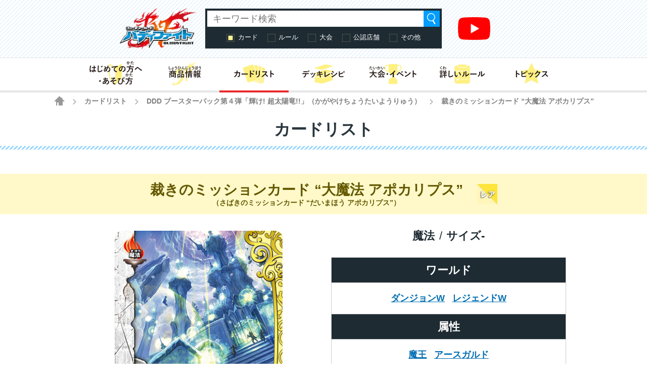

--- FILE ---
content_type: text/html; charset=UTF-8
request_url: https://fc-buddyfight.com/cardlist/detail/2635/?cardno=D-BT04/0050
body_size: 34883
content:
<!DOCTYPE html>
<html lang="ja">
<head>
<meta charset="utf-8">
<meta http-equiv="X-UA-Compatible" content="IE=edge" />
<meta name="viewport" content="width=device-width, initial-scale=1">
<meta name="keywords" content="フューチャーカードバディファイト,BUDDYFIGHT,バディ,神バディファイト,ブシロード,ぶしろーど,bushiroad,トレーディングカードゲーム,TCG,コロコロコミック,コロコロ,コミック,TVアニメ,アニメ,小学生" />
<meta name="description" content="フューチャーカード バディファイトの遊びかた、商品、イベント情報などをお届けする公式サイト。カードリストのページ" />
<title>裁きのミッションカード “大魔法 アポカリプス” カード情報｜カードリスト ｜ フューチャーカード バディファイト公式サイト</title>
<!-- favicon -->
<link rel="apple-touch-icon" sizes="180x180" href="https://fc-buddyfight.com/wordpress/wp-content/themes/fc-buddyfight/img/favicon/apple-touch-icon.png?v=kPxLayEwde">
<link rel="icon" type="image/png" sizes="32x32" href="https://fc-buddyfight.com/wordpress/wp-content/themes/fc-buddyfight/img/favicon/favicon-32x32.png?v=kPxLayEwde">
<link rel="icon" type="image/png" sizes="16x16" href="https://fc-buddyfight.com/wordpress/wp-content/themes/fc-buddyfight/img/favicon/favicon-16x16.png?v=kPxLayEwde">
<link rel="manifest" href="https://fc-buddyfight.com/wordpress/wp-content/themes/fc-buddyfight/img/favicon/site.webmanifest?v=kPxLayEwde">
<link rel="mask-icon" href="https://fc-buddyfight.com/wordpress/wp-content/themes/fc-buddyfight/img/favicon/safari-pinned-tab.svg?v=kPxLayEwde" color="#e92c2f">
<link rel="shortcut icon" href="https://fc-buddyfight.com/wordpress/wp-content/themes/fc-buddyfight/img/favicon/favicon.ico?v=kPxLayEwde">
<meta name="msapplication-TileColor" content="#e92c2f">
<meta name="msapplication-config" content="https://fc-buddyfight.com/wordpress/wp-content/themes/fc-buddyfight/img/favicon/browserconfig.xml?v=kPxLayEwde">
<meta name="theme-color" content="#ffffff">
<!-- /favicon -->
<link rel="alternate" href="https://en.fc-buddyfight.com/" hreflang="en" />
<link href="https://fc-buddyfight.com/wordpress/wp-content/themes/fc-buddyfight/style.css?20210119" rel="stylesheet" type="text/css" media="all" />
<link href="https://fc-buddyfight.com/wordpress/wp-content/themes/fc-buddyfight/update.css?20220404" rel="stylesheet" type="text/css" media="all" />
<link href="https://fc-buddyfight.com/wordpress/wp-content/themes/fc-buddyfight/regacy.css?20180514_2" rel="stylesheet" type="text/css" media="all" />
<script src="https://fc-buddyfight.com/wordpress/wp-content/themes/fc-buddyfight/js/head.js?20180425" charset="UTF-8"></script>
<!-- OGP -->
<meta property="og:type" content="blog">
<meta property="og:description" content="フューチャーカード バディファイトの遊びかた、商品、イベント情報などをお届けする公式サイト。カードリストのページ">
<meta property="og:title" content="カードリスト ｜ フューチャーカード バディファイト公式サイト">
<meta property="og:url" content="https://fc-buddyfight.com/cardlist/">
<meta property="og:image" content="https://fc-buddyfight.com/wordpress/wp-content/themes/fc-buddyfight/img/Facebook_OGP.jpg">
<meta property="og:site_name" content="フューチャーカード バディファイト公式サイト">
<meta property="og:locale" content="ja_JP" />
<!-- /OGP -->
<!-- Twitter Card -->
<meta name="twitter:card" content="summary">
<meta name="twitter:description" content="フューチャーカード バディファイトの遊びかた、商品、イベント情報などをお届けする公式サイト。カードリストのページ">
<meta name="twitter:title" content="カードリスト ｜ フューチャーカード バディファイト公式サイト">
<meta name="twitter:url" content="https://fc-buddyfight.com/cardlist/">
<meta name="twitter:image" content="https://fc-buddyfight.com/wordpress/wp-content/themes/fc-buddyfight/img/Twitter_OGP.jpg">
<meta name="twitter:domain" content="fc-buddyfight.com">
<meta name="twitter:creator" content="@buddyfight">
<meta name="twitter:site" content="@buddyfight">
<!-- /Twitter Card -->
		<script type="text/javascript">
			window._wpemojiSettings = {"baseUrl":"https:\/\/s.w.org\/images\/core\/emoji\/12.0.0-1\/72x72\/","ext":".png","svgUrl":"https:\/\/s.w.org\/images\/core\/emoji\/12.0.0-1\/svg\/","svgExt":".svg","source":{"concatemoji":"https:\/\/fc-buddyfight.com\/wordpress\/wp-includes\/js\/wp-emoji-release.min.js?ver=5ca68d34531f4ad4d2cd2411db7d3d50"}};
			/*! This file is auto-generated */
			!function(e,a,t){var r,n,o,i,p=a.createElement("canvas"),s=p.getContext&&p.getContext("2d");function c(e,t){var a=String.fromCharCode;s.clearRect(0,0,p.width,p.height),s.fillText(a.apply(this,e),0,0);var r=p.toDataURL();return s.clearRect(0,0,p.width,p.height),s.fillText(a.apply(this,t),0,0),r===p.toDataURL()}function l(e){if(!s||!s.fillText)return!1;switch(s.textBaseline="top",s.font="600 32px Arial",e){case"flag":return!c([127987,65039,8205,9895,65039],[127987,65039,8203,9895,65039])&&(!c([55356,56826,55356,56819],[55356,56826,8203,55356,56819])&&!c([55356,57332,56128,56423,56128,56418,56128,56421,56128,56430,56128,56423,56128,56447],[55356,57332,8203,56128,56423,8203,56128,56418,8203,56128,56421,8203,56128,56430,8203,56128,56423,8203,56128,56447]));case"emoji":return!c([55357,56424,55356,57342,8205,55358,56605,8205,55357,56424,55356,57340],[55357,56424,55356,57342,8203,55358,56605,8203,55357,56424,55356,57340])}return!1}function d(e){var t=a.createElement("script");t.src=e,t.defer=t.type="text/javascript",a.getElementsByTagName("head")[0].appendChild(t)}for(i=Array("flag","emoji"),t.supports={everything:!0,everythingExceptFlag:!0},o=0;o<i.length;o++)t.supports[i[o]]=l(i[o]),t.supports.everything=t.supports.everything&&t.supports[i[o]],"flag"!==i[o]&&(t.supports.everythingExceptFlag=t.supports.everythingExceptFlag&&t.supports[i[o]]);t.supports.everythingExceptFlag=t.supports.everythingExceptFlag&&!t.supports.flag,t.DOMReady=!1,t.readyCallback=function(){t.DOMReady=!0},t.supports.everything||(n=function(){t.readyCallback()},a.addEventListener?(a.addEventListener("DOMContentLoaded",n,!1),e.addEventListener("load",n,!1)):(e.attachEvent("onload",n),a.attachEvent("onreadystatechange",function(){"complete"===a.readyState&&t.readyCallback()})),(r=t.source||{}).concatemoji?d(r.concatemoji):r.wpemoji&&r.twemoji&&(d(r.twemoji),d(r.wpemoji)))}(window,document,window._wpemojiSettings);
		</script>
		<style type="text/css">
img.wp-smiley,
img.emoji {
	display: inline !important;
	border: none !important;
	box-shadow: none !important;
	height: 1em !important;
	width: 1em !important;
	margin: 0 .07em !important;
	vertical-align: -0.1em !important;
	background: none !important;
	padding: 0 !important;
}
</style>
	<link rel='stylesheet' id='wp-block-library-css'  href='https://fc-buddyfight.com/wordpress/wp-includes/css/dist/block-library/style.min.css?ver=5ca68d34531f4ad4d2cd2411db7d3d50' type='text/css' media='all' />
<link rel='stylesheet' id='wp-polls-css'  href='https://fc-buddyfight.com/wordpress/wp-content/plugins/wp-polls/polls-css.css?ver=2.75.5' type='text/css' media='all' />
<style id='wp-polls-inline-css' type='text/css'>
.wp-polls .pollbar {
	margin: 1px;
	font-size: 13px;
	line-height: 15px;
	height: 15px;
	background: #0066bc;
	border: 1px solid #0066bc;
}

</style>
<link rel='stylesheet' id='wp-pagenavi-css'  href='https://fc-buddyfight.com/wordpress/wp-content/plugins/wp-pagenavi/pagenavi-css.css?ver=2.70' type='text/css' media='all' />
<link rel='https://api.w.org/' href='https://fc-buddyfight.com/wp-json/' />
<link rel="canonical" href="https://fc-buddyfight.com/cardlist/" />
<link rel='shortlink' href='https://fc-buddyfight.com/?p=119' />
<link rel="alternate" type="application/json+oembed" href="https://fc-buddyfight.com/wp-json/oembed/1.0/embed?url=https%3A%2F%2Ffc-buddyfight.com%2Fcardlist%2F" />
<link rel="alternate" type="text/xml+oembed" href="https://fc-buddyfight.com/wp-json/oembed/1.0/embed?url=https%3A%2F%2Ffc-buddyfight.com%2Fcardlist%2F&#038;format=xml" />
		<style type="text/css" id="wp-custom-css">
			/* アコーディオンA */
.ac-box{
width: auto;
margin: 30px auto 5px;
}

/*ラベル*/
.ac-box label{
max-width: 385px;
font-size: 16px;
font-weight: bold;
text-align: center;
background: #414141;
margin: auto;
line-height: 50px;
position: relative;
display: block;
height: 50px;
border-radius: 8px;
cursor: pointer;
color: #fff;
transition: all 0.5s;
}

/*ラベルホバー時*/
.ac-box label:hover{
background: rgba( 240, 86, 137, 0.55 );
-webkit-transition: all .3s;
transition: all .3s;
}

/*チェックを隠す*/
.ac-box input{
display: none;
}


/*中身を非表示にしておく*/
.ac-box div{
height: 0px;
padding: 0px;
overflow: hidden;
opacity: 0;
transition: 0.5s;
}

/*クリックで中身を表示*/
.ac-box input:checked ~ div{
height: auto;
padding: 5px;
background: #eaeaea;
opacity: 1;
}

/*表示内容の調整*/
.ac-box div p{
color: #777;
line-height: 23px;
font-size: 14px;
padding: 20px;
text-align: justify;
}

.ac-small p{
margin-bottom: 0px;
}

[class^="img-flex-"] {
	margin-bottom: 20px;
	display: -webkit-flex;
	display: flex;
	-webkit-justify-content: space-between;
	justify-content: space-between;
}

.img-flex-2 img { width: 49%; height: 49%; }
.img-flex-3 img { width: 95%; height: 95%; }
.img-flex-4 img { width: 24%; height: 24%; }
.img-flex-5 img { width: 15%; height: 15%; }		</style>
		<script>(function(w,d,s,l,i){w[l]=w[l]||[];w[l].push({'gtm.start':
new Date().getTime(),event:'gtm.js'});var f=d.getElementsByTagName(s)[0],
j=d.createElement(s),dl=l!='dataLayer'?'&l='+l:'';j.async=true;j.src=
'https://www.googletagmanager.com/gtm.js?id='+i+dl;f.parentNode.insertBefore(j,f);
})(window,document,'script','dataLayer','GTM-WZLGWFK');</script><script type="text/javascript">
var _autolink = false;
</script>
</head>
<body class="page-template-default page page-id-119 page-child parent-pageid-16  cardlist">
<!-- Google Tag Manager (noscript) -->
<noscript><iframe src="https://www.googletagmanager.com/ns.html?id=GTM-WZLGWFK"
height="0" width="0" style="display:none;visibility:hidden"></iframe></noscript>
<!-- End Google Tag Manager (noscript) -->

<div class="site" id="site">

<div class="site-header">
<div class="site-header-inner">


<p class="header-logo"><a href="https://fc-buddyfight.com/"><img src="https://fc-buddyfight.com/wordpress/wp-content/themes/fc-buddyfight/img/logo-buddyfight.png" alt="フューチャーカード バディファイト"></a></p>

<div class="header-navigation">

<div class="header-menu-toggle">メニュー</div>
<div class="header-menu">
<ul id="menu-menu-header" class="global-menu"><li id="menu-item-45787" class="top menu-item menu-item-type-custom menu-item-object-custom menu-item-45787"><a href="/"><span>トップ</span></a></li>
<li id="menu-item-4736" class="beginner menu-item menu-item-type-post_type menu-item-object-page menu-item-4736"><a href="https://fc-buddyfight.com/beginner/"><span>はじめての方へ・あそび方</span></a></li>
<li id="menu-item-45826" class="products menu-item menu-item-type-post_type menu-item-object-page menu-item-45826"><a href="https://fc-buddyfight.com/products/"><span>商品情報</span></a></li>
<li id="menu-item-619" class="cardlist menu-item menu-item-type-custom menu-item-object-custom menu-item-619"><a href="/cardlist/"><span>カードリスト</span></a></li>
<li id="menu-item-45836" class="deckrecipe menu-item menu-item-type-post_type menu-item-object-page menu-item-45836"><a href="https://fc-buddyfight.com/recipe/"><span>デッキレシピ</span></a></li>
<li id="menu-item-45799" class="break-m menu-item menu-item-type-custom menu-item-object-custom menu-item-45799"><a href="#"><span>(区切り線)</span></a></li>
<li id="menu-item-45838" class="events menu-item menu-item-type-post_type menu-item-object-page menu-item-45838"><a href="https://fc-buddyfight.com/events/"><span>大会・イベント</span></a></li>
<li id="menu-item-617" class="rules menu-item menu-item-type-post_type menu-item-object-page menu-item-617"><a href="https://fc-buddyfight.com/rules/"><span>詳しいルール</span></a></li>
<li id="menu-item-45788" class="topics menu-item menu-item-type-custom menu-item-object-custom menu-item-45788"><a href="/topics/"><span>トピックス</span></a></li>
<li id="menu-item-622" class="support menu-item menu-item-type-custom menu-item-object-custom menu-item-622"><a href="/info/support/"><span>お問い合わせ</span></a></li>
<li id="menu-item-45789" class="english menu-item menu-item-type-custom menu-item-object-custom menu-item-45789"><a href="https://en.fc-buddyfight.com/"><span>English</span></a></li>
</ul></div><!-- .header-menu -->

<div class="header-search-toggle">検索</div>
<div class="header-search">

<div class="search-box">

<ul id="top-search-tab" class="search-tab-content">
<li class="searchbtn-card"><a href="#" class="active">カード</a></li>
<li class="searchbtn-rules"><a href="#">ルール</a></li>
<li class="searchbtn-tournament"><a href="#">大会</a></li>
<li class="searchbtn-shops"><a href="#">公認店舗</a></li>
<li class="searchbtn-others"><a href="#">その他</a></li>
</ul>

<!-- フォーム -->
<form class="searchform-list" action="/" method="get" onsubmit="javascript:formsubmit_bf();return false;">
<input class="searchform-input" name="s" type="text" placeholder="キーワード検索" />
<select class="searchform-select" name="prefecture" style="display:none;">
<option value="">--選択してください--</option>
<option value="1">北海道</option>
<option value="2">青森県</option>
<option value="3">岩手県</option>
<option value="4">宮城県</option>
<option value="5">秋田県</option>
<option value="6">山形県</option>
<option value="7">福島県</option>
<option value="8">茨城県</option>
<option value="9">栃木県</option>
<option value="10">群馬県</option>
<option value="11">埼玉県</option>
<option value="12">千葉県</option>
<option value="13">東京都</option>
<option value="14">神奈川県</option>
<option value="15">新潟県</option>
<option value="16">富山県</option>
<option value="17">石川県</option>
<option value="18">福井県</option>
<option value="19">山梨県</option>
<option value="20">長野県</option>
<option value="21">岐阜県</option>
<option value="22">静岡県</option>
<option value="23">愛知県</option>
<option value="24">三重県</option>
<option value="25">滋賀県</option>
<option value="26">京都府</option>
<option value="27">大阪府</option>
<option value="28">兵庫県</option>
<option value="29">奈良県</option>
<option value="30">和歌山県</option>
<option value="31">鳥取県</option>
<option value="32">島根県</option>
<option value="33">岡山県</option>
<option value="34">広島県</option>
<option value="35">山口県</option>
<option value="36">徳島県</option>
<option value="37">香川県</option>
<option value="38">愛媛県</option>
<option value="39">高知県</option>
<option value="40">福岡県</option>
<option value="41">佐賀県</option>
<option value="42">長崎県</option>
<option value="43">熊本県</option>
<option value="44">大分県</option>
<option value="45">宮崎県</option>
<option value="46">鹿児島県</option>
<option value="47">沖縄県</option>
<option value="48">その他</option>
</select>
<input type="button" value="検索" onclick="javascript:formsubmit_bf();" />
</form>
<!-- /フォーム -->

<script type="text/javascript">
function formsubmit_bf() {
	var target = $('#top-search-tab a.active:first').parent().attr('class');
	var val;
	target = target.replace('searchbtn-', '');
	if(target == 'tournament' || target == 'shops') {
		val = $('.searchform-select').val();
	} else {
		val = $('.searchform-input').val();
	}
	if(val == '') {
		return;
	}
	if(target == 'card') {
		$('#searchform-card-keyword').val(val);
		$('#searchform-card').submit();
	} else if(target == 'rules') {
		$('#searchform-rules-keyword').val(val);
		$('#searchform-rules').submit();
	} else if(target == 'tournament') {
		$('#searchform-tournament-prefecture').val(val);
		$('#searchform-tournament').submit();
	} else if(target == 'shops') {
		$('#searchform-shops-prefecture').val(val);
		$('#searchform-shops').submit();
	} else if(target == 'others') {
		$('#searchform-others-s').val(val);
		$('#searchform-others').submit();
	}
}
</script>

<form name="searchform-card" id="searchform-card" action="/cardlist/cardsearch/" method="get">
<input type="hidden" name="keyword" id="searchform-card-keyword" />
<input type="hidden" name="keyword_type[]" value="all" />
</form>

<form name="searchform-rules" id="searchform-rules" action="/rules/question/search/" method="get">
<input type="hidden" name="keyword" id="searchform-rules-keyword" />
<input type="hidden" name="keyword_type[]" value="all" />
</form>

<form name="searchform-tournament" id="searchform-tournament" action="/events/certified/search" method="post">
<input type="hidden" name="prefecture[]" id="searchform-tournament-prefecture" />
<input type="hidden" name="cmd" value="search" />
</form>

<form name="searchform-shops" id="searchform-shops" action="/shops/search" method="post">
<input type="hidden" name="prefecture" id="searchform-shops-prefecture" />
<input type="hidden" name="cmd" value="search" />
</form>

<form name="searchform-others" id="searchform-others" action="/" method="get">
<input type="hidden" name="s" id="searchform-others-s" />
</form>

</div><!-- .search-box -->
</div><!-- .header-search -->

<div class="header-channel-link">
<a href="https://www.youtube.com/channel/UCtsGKowrX5oz5CIUB2vdH0g"><img src="https://fc-buddyfight.com/wordpress/wp-content/uploads/youtube_social_icon_red.png" alt="" width="1024" height="721" class="alignnone size-full wp-image-46229" /></a></div><!-- .header-channel-link -->

</div><!-- .header-navigation -->

</div><!-- .site-header-inner -->


<div class="header-menu-secondary-container">
<div class="header-menu-secondary">
<ul id="menu-menu-header" class="global-menu"><li id="menu-item-45787" class="top menu-item menu-item-type-custom menu-item-object-custom menu-item-45787"><a href="/"><span>トップ</span></a></li>
<li id="menu-item-4736" class="beginner menu-item menu-item-type-post_type menu-item-object-page menu-item-4736"><a href="https://fc-buddyfight.com/beginner/"><span>はじめての方へ・あそび方</span></a></li>
<li id="menu-item-45826" class="products menu-item menu-item-type-post_type menu-item-object-page menu-item-45826"><a href="https://fc-buddyfight.com/products/"><span>商品情報</span></a></li>
<li id="menu-item-619" class="cardlist menu-item menu-item-type-custom menu-item-object-custom menu-item-619"><a href="/cardlist/"><span>カードリスト</span></a></li>
<li id="menu-item-45836" class="deckrecipe menu-item menu-item-type-post_type menu-item-object-page menu-item-45836"><a href="https://fc-buddyfight.com/recipe/"><span>デッキレシピ</span></a></li>
<li id="menu-item-45799" class="break-m menu-item menu-item-type-custom menu-item-object-custom menu-item-45799"><a href="#"><span>(区切り線)</span></a></li>
<li id="menu-item-45838" class="events menu-item menu-item-type-post_type menu-item-object-page menu-item-45838"><a href="https://fc-buddyfight.com/events/"><span>大会・イベント</span></a></li>
<li id="menu-item-617" class="rules menu-item menu-item-type-post_type menu-item-object-page menu-item-617"><a href="https://fc-buddyfight.com/rules/"><span>詳しいルール</span></a></li>
<li id="menu-item-45788" class="topics menu-item menu-item-type-custom menu-item-object-custom menu-item-45788"><a href="/topics/"><span>トピックス</span></a></li>
<li id="menu-item-622" class="support menu-item menu-item-type-custom menu-item-object-custom menu-item-622"><a href="/info/support/"><span>お問い合わせ</span></a></li>
<li id="menu-item-45789" class="english menu-item menu-item-type-custom menu-item-object-custom menu-item-45789"><a href="https://en.fc-buddyfight.com/"><span>English</span></a></li>
</ul></div><!-- .header-menu-secondary -->
</div><!-- .header-menu-secondary-container -->

</div><!-- .site-header -->

<div class="site-breadcrumbs">
    <a href="/" class="home"><span>HOME</span></a> <span class="arrow">&gt;</span> <a href="https://fc-buddyfight.com/cardlist/" class="post post-page">カードリスト</a> <span class="arrow">&gt;</span> <a href="/cardlist/cardsearch/?expansion=52" class="post post-page" id="breadcrumbsExpansion">DDD ブースターパック第４弾「輝け! 超太陽竜!!」（かがやけちょうたいようりゅう）</a> <span class="arrow">&gt;</span> <span class="post post-page current-item">裁きのミッションカード “大魔法 アポカリプス”</span></div>
<div class="site-main">
<div class="site-content">
<div class="site-content-inner">
<!-- entry-content -->
<div class="entry-content">

<h2 class="group-heading">カードリスト</h2>			<div >
			
<div class="contents-box-main system">
<script type="text/javascript">
function setUrl( Str ) {
	if (window.history && window.history.replaceState){
		history.replaceState("","",Str);
	}
}
</script>
<h3 class="cardlist_single_name">
<span class="text">
<span class="name">裁きのミッションカード “大魔法 アポカリプス”</span>
<span class="ruby">（さばきのミッションカード “だいまほう アポカリプス”）</span>
</span>
<img class="icon" id="dataRare" src="/wordpress/wp-content/images/rare/08.jpg" alt="レア" title="レア">
</h3>
<div class="cardlist_detail">
<div class="image">
<div class="main"><img src="/wordpress/wp-content/images/card/dbt_04_0050.png" class="cardimage" alt="裁きのミッションカード “大魔法 アポカリプス”"></div>
<dl class="iillustrator">
<dt>イラストレーター</dt>
<dd id="dataIllustrator">
<a href="/cardlist/cardsearch/?keyword=藤原ひさし&keyword_type[]=illustrator">藤原ひさし</a></dd>
</dl>
<ul class="thumb">
<li class="active"><img src="/wordpress/wp-content/images/card/dbt_04_0050.png" alt="裁きのミッションカード “大魔法 アポカリプス”" class="cardimage changeVariation"></li>
</ul>
</div>
<div class="data">
<dl class="world">
<dt>ワールド</dt>
<dd>
<a href="/cardlist/cardsearch/?world[]=ダンジョンワールド">ダンジョンW</a><a href="/cardlist/cardsearch/?world[]=レジェンドワールド">レジェンドW</a></dd>
</dl>
<dl class="type">
<dt>カード種別</dt>
<dd>魔法</dd>
</dl>
<dl class="size">
<dt>サイズ</dt>
<dd class="digit-1">-</dd>
</dl>
<dl class="attribute">
<dt>属性</dt>
<dd>
<a href="/cardlist/cardsearch/?attribute1=魔王&attribute2=&attribute_type=and">魔王</a><a href="/cardlist/cardsearch/?attribute1=アースガルド&attribute2=&attribute_type=and">アースガルド</a></dd>
</dl>
<table class="status">
<tr>
<th class="attack" scope="row">攻撃力</th>
<th class="hit" scope="row">打撃力</th>
<th class="defence" scope="row">防御力</th>
</tr>
<tr>
<td>-</td>
<td>-</td>
<td>-</td>
</tr>
</table>
<div class="effect">■【使用コスト】君のデッキの上から３枚を裏向きでこのカードのソウルに入れる。<br />■『設置』（このカードは場に置いて使う）<br />■場のこのカードは相手のカードの効果で破壊されない。<br />■場のモンスターが破壊された時、このカードのソウル１枚をドロップゾーンに置く。<br />■このカードのソウルがなくなった時、カード１枚を引く。</div>
<div class="flavor" id="dataFlavor">賢者は去り、愚者は滅ぶ――裁きの日、来たれり。</div>
</div>
<div class="btns">
<div class="prev">
<a href="/cardlist/detail/2634/?cardno=D-BT04/0049" class="button" id="beforeCardLink">前のカード</a>
</div>
<div class="current">
<span id="dataExpansion"><a href="/cardlist/cardsearch/?expansion=52">DDD ブースターパック第４弾「輝け! 超太陽竜!!」（かがやけちょうたいようりゅう）</a></span>
<strong id="dataNo">D-BT04/0050</strong>
</div>
<div class="next">
<a href="/cardlist/detail/2636/?cardno=D-BT04/0051" class="button" id="nextCardLink">次のカード</a>
</div>
</div>
</div>

<div class="cardlist_contain">
<h4>収録カード商品</h4>
<table>
<tbody>
<tr class="changeVariationByList strong">
<td>
2016-12-09</td>
<td>D-BT04/0050</td>
<td>DDD ブースターパック第４弾「輝け! 超太陽竜!!」（かがやけちょうたいようりゅう）</td>
<td><img src="/wordpress/wp-content/images/rare/08.jpg" alt="レア" title="レア"></td>
<td><a href="/cardlist/cardsearch/?expansion=52"><img src="/wordpress/wp-content/images/parts/cardlist_btn_cardlist.png" alt="カードリスト"></a></td>
</tr>
</tbody>
</table>
</div>




<div class="cardlist_recipe">
<h4>「裁きのミッションカード “大魔法 アポカリプス”」を使ったデッキレシピ</h4>
<table>
<tbody>

<tr data-url="/recipe/festa/wgp2021spring_final_2/#deck1722" class="deckItem">
<td>2021-11-22</td>
<td>
<a href="/recipe/festa/wgp2021spring_final_2/#deck1722">WGP2021春日本選手権　FINAL STAGE 全国大会優勝</a>
</td>
</tr>
<tr data-url="/recipe/festa/bf211030_1/#deck1693" class="deckItem">
<td>2021-11-01</td>
<td>
<a href="/recipe/festa/bf211030_1/#deck1693">WGP2021春日本選手権　3rd STAGE 東京、神奈川、千葉、埼玉、山梨大会３位</a>
</td>
</tr>
<tr data-url="/recipe/festa/bf191117/#deck1374" class="deckItem">
<td>2019-11-18</td>
<td>
<a href="/recipe/festa/bf191117/#deck1374">バディフェスタ!!inWGP2019 名古屋 竜神杯～ユースクラス～準優勝</a>
</td>
</tr>
<tr data-url="/recipe/festa/bf191110_free/#deck1362" class="deckItem">
<td>2019-11-12</td>
<td>
<a href="/recipe/festa/bf191110_free/#deck1362">オトナ★バディフェスタ2019 6戦ファイト</a>
</td>
</tr>
<tr data-url="/recipe/festa/bf191110_free/#deck1360" class="deckItem">
<td>2019-11-12</td>
<td>
<a href="/recipe/festa/bf191110_free/#deck1360">オトナ★バディフェスタ2019 6戦ファイト</a>
</td>
</tr>
<tr data-url="https://fc-buddyfight.com/recipe/festa/bfnihonichi17_final_2/#deck716" class="deckItem">
<td>2018-01-03</td>
<td>
<a href="https://fc-buddyfight.com/recipe/festa/bfnihonichi17_final_2/#deck716">日本一決定戦2017 ～FINAL～</a>
</td>
</tr>
<tr data-url="https://fc-buddyfight.com/recipe/festa/bfnihonichi17_final/#deck694" class="deckItem">
<td>2017-12-29</td>
<td>
<a href="https://fc-buddyfight.com/recipe/festa/bfnihonichi17_final/#deck694">日本一決定戦2017 ～FINAL～準優勝</a>
</td>
</tr>
</tbody>
</table>
</div>


<script type="text/javascript">
function setAutoLinkIllustrator( Str ) {
	Str = Str.replace(/『(.{1,50}?)』/g, "<a href='/cardlist/cardsearch/?keyword=$1&keyword_type[]=illustrator'>$1</a>");
	return Str;
}
setUrl( "/cardlist/detail/2635/"+(location.hash!="" ? location.hash : "") );

function htmlEntitiesDecode(text) {
	var entities = [
		['amp', '&'],
		['apos', '\''],
		['lt', '<'],
		['gt', '>'],
	];

	for ( var i=0, max=entities.length; i<max; i++ ) {
		text = text.replace( '&quot;', '"' ).replace(new RegExp( '&'+entities[i][0]+';', 'g' ), entities[i][1] );
	}
	return text;
}
var List = {};
List[0] = ({'no':'D-BT04/0050','expansion':'DDD ブースターパック第４弾「輝け! 超太陽竜!!」（かがやけちょうたいようりゅう）','expansion_code':'52','flavor':'賢者は去り、愚者は滅ぶ――裁きの日、来たれり。','illustrator':'『藤原ひさし』','image':'dbt_04_0050.png','beforeId':'2634','beforeNo':'D-BT04/0049','nextId':'2636','nextNo':'D-BT04/0051', 'rare_code':'08.jpg'});

function setVariation( index ) {
	$(".thumb li").removeClass("active");
	$(".thumb li:eq("+index+")").addClass("active");
	$(".changeVariationByList").removeClass("strong");
	$(".changeVariationByList:eq("+index+")").addClass("strong");

	$("#dataImage").attr('src', '/wordpress/wp-content/images/card/'+List[index]['image']);
	$("#dataExpansion").html( '<a href="/cardlist/cardsearch/?expansion='+List[index]['expansion_code']+'">'+List[index]['expansion']+'</a>' );
	$("#breadcrumbsExpansion").text(List[index]['expansion']);
	$("#breadcrumbsExpansion").attr('href', '/cardlist/cardsearch/?expansion='+List[index]['expansion_code']);
	$("#dataFlavor").html( htmlEntitiesDecode(List[index]['flavor']) );
	$("#dataIllustrator").html( setAutoLinkIllustrator(List[index]['illustrator']) );
	$("#dataRare").attr( 'src', '/wordpress/wp-content/images/rare/'+List[index]['rare_code'] );
	$("#dataNo").html( List[index]['no'] );

	var Url = (List[index]['beforeId']=="") ? '#' : '/cardlist/'+List[index]['beforeId']+'/?cardno='+List[index]['beforeNo'];
	$("#beforeCardLink").attr('href', Url);
	if(Url == '#') {
		$("#beforeCardLink").addClass('disabled');
	} else {
		$("#beforeCardLink").removeClass('disabled');
	}
	var Url = (List[index]['nextId']=="") ? '#' : '/cardlist/'+List[index]['nextId']+'/?cardno='+List[index]['nextNo'];
	$("#nextCardLink").attr('href', Url);
	if(Url == '#') {
		$("#nextCardLink").addClass('disabled');
	} else {
		$("#nextCardLink").removeClass('disabled');
	}

	setUrl( "/cardlist/detail/2635/"+( index==0 ? "" : "?cardno="+List[index]['no'] ) );
}
$(function() {
	$('.changeVariation').on('click', function(){
		setVariation( $('.changeVariation').index(this) );
	});
	$('.changeVariationByList').on('click', function(){
		setVariation( $('.changeVariationByList').index(this) );
	});
	$('.showQA').on('click', function(){
		$('p', $(this).prev()).show();
		$(this).hide();
	});
	$('.showDECK').on('click', function(){
		$('.deckItem').show();
		$(this).parent().remove();
	});
});
</script>

</div>

<!--### system-contents ###-->
			</div>

</div>
<!-- /entry-content -->
</div><!-- .site-content -->
</div><!-- .site-content-inner -->
</div><!-- .site-main -->


<div class="site-footer">

<!-- social-buttons -->


<ul class="social-buttons global">
<li class="twitter"><a href="http://twitter.com/share?url=https%3A%2F%2Ffc-buddyfight.com%2F&text=%E3%83%95%E3%83%A5%E3%83%BC%E3%83%81%E3%83%A3%E3%83%BC%E3%82%AB%E3%83%BC%E3%83%89+%E3%83%90%E3%83%87%E3%82%A3%E3%83%95%E3%82%A1%E3%82%A4%E3%83%88%E5%85%AC%E5%BC%8F%E3%82%B5%E3%82%A4%E3%83%88" target="_blank">ツイートする</a></li>
<li class="facebook"><a class="fb-xfbml-parse-ignore" target="_blank" href="https://www.facebook.com/sharer/sharer.php?u=https%3A%2F%2Ffc-buddyfight.com%2F">
Facebookでシェアする</a></li>
<li class="line"><a class="line btn" href="http://line.me/R/msg/text/?%E3%83%95%E3%83%A5%E3%83%BC%E3%83%81%E3%83%A3%E3%83%BC%E3%82%AB%E3%83%BC%E3%83%89%20%E3%83%90%E3%83%87%E3%82%A3%E3%83%95%E3%82%A1%E3%82%A4%E3%83%88%E5%85%AC%E5%BC%8F%E3%82%B5%E3%82%A4%E3%83%88%20https%3A%2F%2Ffc-buddyfight.com%2F">LINEで送る</a></li>
</ul><!-- .social-buttons -->
<!-- /social-buttons -->

<!-- footer-menu -->
<div class="footer-menu"><ul id="menu-menu-header-1" class="global-menu"><li class="top menu-item menu-item-type-custom menu-item-object-custom menu-item-45787"><a href="/">トップ</a></li>
<li class="beginner menu-item menu-item-type-post_type menu-item-object-page menu-item-4736"><a href="https://fc-buddyfight.com/beginner/">はじめての方へ・あそび方</a></li>
<li class="products menu-item menu-item-type-post_type menu-item-object-page menu-item-45826"><a href="https://fc-buddyfight.com/products/">商品情報</a></li>
<li class="cardlist menu-item menu-item-type-custom menu-item-object-custom menu-item-619"><a href="/cardlist/">カードリスト</a></li>
<li class="deckrecipe menu-item menu-item-type-post_type menu-item-object-page menu-item-45836"><a href="https://fc-buddyfight.com/recipe/">デッキレシピ</a></li>
<li class="break-m menu-item menu-item-type-custom menu-item-object-custom menu-item-45799"><a href="#">(区切り線)</a></li>
<li class="events menu-item menu-item-type-post_type menu-item-object-page menu-item-45838"><a href="https://fc-buddyfight.com/events/">大会・イベント</a></li>
<li class="rules menu-item menu-item-type-post_type menu-item-object-page menu-item-617"><a href="https://fc-buddyfight.com/rules/">詳しいルール</a></li>
<li class="topics menu-item menu-item-type-custom menu-item-object-custom menu-item-45788"><a href="/topics/">トピックス</a></li>
<li class="support menu-item menu-item-type-custom menu-item-object-custom menu-item-622"><a href="/info/support/">お問い合わせ</a></li>
<li class="english menu-item menu-item-type-custom menu-item-object-custom menu-item-45789"><a href="https://en.fc-buddyfight.com/">English</a></li>
</ul></div><!-- /footer-menu -->

<!-- footer-banner -->
<!-- /footer-banner -->

<p class="privacy"><a href="https://bushiroad.co.jp/privacy" target="_blank">プライバシーポリシー</a></p>

<!-- copyright -->
<p class="copyright">©bushiroad All Rights Reserved.　© 相棒学園2018／テレビ愛知</p>
<!-- /copyright -->

</div><!-- .site-footer -->
</div><!-- .site -->

<a href="#site" class="back-to-top">ページの先頭に戻る</a>

<!-- facebook like -->
<div class="fb-root"></div>
<script>(function(d, s, id) {
  var js, fjs = d.getElementsByTagName(s)[0];
  if (d.getElementById(id)) return;
  js = d.createElement(s); js.id = id;
  js.src = "//connect.facebook.net/ja_JP/all.js#xfbml=1";
  fjs.parentNode.insertBefore(js, fjs);
}(document, 'script', 'facebook-jssdk'));</script>
<!-- /facebook like -->
<script src="https://apis.google.com/js/platform.js"></script><!-- YouTube -->
<script async src="//platform.twitter.com/widgets.js" charset="utf-8"></script><!-- twitter -->
<script src="https://fc-buddyfight.com/wordpress/wp-content/themes/fc-buddyfight/js/main.js?20190528" charset="UTF-8"></script>
<script src="https://fc-buddyfight.com/wordpress/wp-content/themes/fc-buddyfight/js/additional.js?20180912" charset="UTF-8"></script>
<script src="https://fc-buddyfight.com/wordpress/wp-content/themes/fc-buddyfight/js/autolink.js?20180529"></script>
<script type='text/javascript' src='https://fc-buddyfight.com/wordpress/wp-includes/js/wp-embed.min.js?ver=5ca68d34531f4ad4d2cd2411db7d3d50'></script>
<link href="https://fc-buddyfight.com/wordpress/wp-content/themes/fc-buddyfight/overwrite.css?20180502" rel="stylesheet" type="text/css" media="all" />
</body>
</html>


--- FILE ---
content_type: application/javascript
request_url: https://fc-buddyfight.com/wordpress/wp-content/themes/fc-buddyfight/js/head.js?20180425
body_size: 335228
content:
/*! jQuery v1.11.3 | (c) 2005, 2015 jQuery Foundation, Inc. | jquery.org/license */
!function(t,e){"object"==typeof module&&"object"==typeof module.exports?module.exports=t.document?e(t,!0):function(t){if(!t.document)throw new Error("jQuery requires a window with a document");return e(t)}:e(t)}("undefined"!=typeof window?window:this,function(f,t){var c=[],u=c.slice,m=c.concat,r=c.push,s=c.indexOf,i={},e=i.toString,g=i.hasOwnProperty,v={},n="1.11.3",k=function(t,e){return new k.fn.init(t,e)},o=/^[\s\uFEFF\xA0]+|[\s\uFEFF\xA0]+$/g,a=/^-ms-/,l=/-([\da-z])/gi,h=function(t,e){return e.toUpperCase()};function d(t){var e="length"in t&&t.length,i=k.type(t);return"function"!==i&&!k.isWindow(t)&&(!(1!==t.nodeType||!e)||("array"===i||0===e||"number"==typeof e&&0<e&&e-1 in t))}k.fn=k.prototype={jquery:n,constructor:k,selector:"",length:0,toArray:function(){return u.call(this)},get:function(t){return null!=t?t<0?this[t+this.length]:this[t]:u.call(this)},pushStack:function(t){var e=k.merge(this.constructor(),t);return e.prevObject=this,e.context=this.context,e},each:function(t,e){return k.each(this,t,e)},map:function(i){return this.pushStack(k.map(this,function(t,e){return i.call(t,e,t)}))},slice:function(){return this.pushStack(u.apply(this,arguments))},first:function(){return this.eq(0)},last:function(){return this.eq(-1)},eq:function(t){var e=this.length,i=+t+(t<0?e:0);return this.pushStack(0<=i&&i<e?[this[i]]:[])},end:function(){return this.prevObject||this.constructor(null)},push:r,sort:c.sort,splice:c.splice},k.extend=k.fn.extend=function(){var t,e,i,n,s,o,a=arguments[0]||{},r=1,l=arguments.length,h=!1;for("boolean"==typeof a&&(h=a,a=arguments[r]||{},r++),"object"==typeof a||k.isFunction(a)||(a={}),r===l&&(a=this,r--);r<l;r++)if(null!=(s=arguments[r]))for(n in s)t=a[n],a!==(i=s[n])&&(h&&i&&(k.isPlainObject(i)||(e=k.isArray(i)))?(e?(e=!1,o=t&&k.isArray(t)?t:[]):o=t&&k.isPlainObject(t)?t:{},a[n]=k.extend(h,o,i)):void 0!==i&&(a[n]=i));return a},k.extend({expando:"jQuery"+(n+Math.random()).replace(/\D/g,""),isReady:!0,error:function(t){throw new Error(t)},noop:function(){},isFunction:function(t){return"function"===k.type(t)},isArray:Array.isArray||function(t){return"array"===k.type(t)},isWindow:function(t){return null!=t&&t==t.window},isNumeric:function(t){return!k.isArray(t)&&0<=t-parseFloat(t)+1},isEmptyObject:function(t){var e;for(e in t)return!1;return!0},isPlainObject:function(t){var e;if(!t||"object"!==k.type(t)||t.nodeType||k.isWindow(t))return!1;try{if(t.constructor&&!g.call(t,"constructor")&&!g.call(t.constructor.prototype,"isPrototypeOf"))return!1}catch(t){return!1}if(v.ownLast)for(e in t)return g.call(t,e);for(e in t);return void 0===e||g.call(t,e)},type:function(t){return null==t?t+"":"object"==typeof t||"function"==typeof t?i[e.call(t)]||"object":typeof t},globalEval:function(t){t&&k.trim(t)&&(f.execScript||function(t){f.eval.call(f,t)})(t)},camelCase:function(t){return t.replace(a,"ms-").replace(l,h)},nodeName:function(t,e){return t.nodeName&&t.nodeName.toLowerCase()===e.toLowerCase()},each:function(t,e,i){var n=0,s=t.length,o=d(t);if(i){if(o)for(;n<s&&!1!==e.apply(t[n],i);n++);else for(n in t)if(!1===e.apply(t[n],i))break}else if(o)for(;n<s&&!1!==e.call(t[n],n,t[n]);n++);else for(n in t)if(!1===e.call(t[n],n,t[n]))break;return t},trim:function(t){return null==t?"":(t+"").replace(o,"")},makeArray:function(t,e){var i=e||[];return null!=t&&(d(Object(t))?k.merge(i,"string"==typeof t?[t]:t):r.call(i,t)),i},inArray:function(t,e,i){var n;if(e){if(s)return s.call(e,t,i);for(n=e.length,i=i?i<0?Math.max(0,n+i):i:0;i<n;i++)if(i in e&&e[i]===t)return i}return-1},merge:function(t,e){for(var i=+e.length,n=0,s=t.length;n<i;)t[s++]=e[n++];if(i!=i)for(;void 0!==e[n];)t[s++]=e[n++];return t.length=s,t},grep:function(t,e,i){for(var n=[],s=0,o=t.length,a=!i;s<o;s++)!e(t[s],s)!==a&&n.push(t[s]);return n},map:function(t,e,i){var n,s=0,o=t.length,a=[];if(d(t))for(;s<o;s++)null!=(n=e(t[s],s,i))&&a.push(n);else for(s in t)null!=(n=e(t[s],s,i))&&a.push(n);return m.apply([],a)},guid:1,proxy:function(t,e){var i,n,s;return"string"==typeof e&&(s=t[e],e=t,t=s),k.isFunction(t)?(i=u.call(arguments,2),(n=function(){return t.apply(e||this,i.concat(u.call(arguments)))}).guid=t.guid=t.guid||k.guid++,n):void 0},now:function(){return+new Date},support:v}),k.each("Boolean Number String Function Array Date RegExp Object Error".split(" "),function(t,e){i["[object "+e+"]"]=e.toLowerCase()});var p=function(i){var t,f,y,o,n,m,c,g,w,h,u,v,x,s,b,_,a,r,k,C="sizzle"+1*new Date,D=i.document,T=0,d=0,l=at(),p=at(),I=at(),S=function(t,e){return t===e&&(u=!0),0},N=1<<31,M={}.hasOwnProperty,e=[],E=e.pop,P=e.push,A=e.push,H=e.slice,z=function(t,e){for(var i=0,n=t.length;i<n;i++)if(t[i]===e)return i;return-1},O="checked|selected|async|autofocus|autoplay|controls|defer|disabled|hidden|ismap|loop|multiple|open|readonly|required|scoped",W="[\\x20\\t\\r\\n\\f]",F="(?:\\\\.|[\\w-]|[^\\x00-\\xa0])+",L=F.replace("w","w#"),j="\\["+W+"*("+F+")(?:"+W+"*([*^$|!~]?=)"+W+"*(?:'((?:\\\\.|[^\\\\'])*)'|\"((?:\\\\.|[^\\\\\"])*)\"|("+L+"))|)"+W+"*\\]",R=":("+F+")(?:\\((('((?:\\\\.|[^\\\\'])*)'|\"((?:\\\\.|[^\\\\\"])*)\")|((?:\\\\.|[^\\\\()[\\]]|"+j+")*)|.*)\\)|)",q=new RegExp(W+"+","g"),B=new RegExp("^"+W+"+|((?:^|[^\\\\])(?:\\\\.)*)"+W+"+$","g"),Y=new RegExp("^"+W+"*,"+W+"*"),$=new RegExp("^"+W+"*([>+~]|"+W+")"+W+"*"),U=new RegExp("="+W+"*([^\\]'\"]*?)"+W+"*\\]","g"),K=new RegExp(R),X=new RegExp("^"+L+"$"),V={ID:new RegExp("^#("+F+")"),CLASS:new RegExp("^\\.("+F+")"),TAG:new RegExp("^("+F.replace("w","w*")+")"),ATTR:new RegExp("^"+j),PSEUDO:new RegExp("^"+R),CHILD:new RegExp("^:(only|first|last|nth|nth-last)-(child|of-type)(?:\\("+W+"*(even|odd|(([+-]|)(\\d*)n|)"+W+"*(?:([+-]|)"+W+"*(\\d+)|))"+W+"*\\)|)","i"),bool:new RegExp("^(?:"+O+")$","i"),needsContext:new RegExp("^"+W+"*[>+~]|:(even|odd|eq|gt|lt|nth|first|last)(?:\\("+W+"*((?:-\\d)?\\d*)"+W+"*\\)|)(?=[^-]|$)","i")},G=/^(?:input|select|textarea|button)$/i,J=/^h\d$/i,Q=/^[^{]+\{\s*\[native \w/,Z=/^(?:#([\w-]+)|(\w+)|\.([\w-]+))$/,tt=/[+~]/,et=/'|\\/g,it=new RegExp("\\\\([\\da-f]{1,6}"+W+"?|("+W+")|.)","ig"),nt=function(t,e,i){var n="0x"+e-65536;return n!=n||i?e:n<0?String.fromCharCode(n+65536):String.fromCharCode(n>>10|55296,1023&n|56320)},st=function(){v()};try{A.apply(e=H.call(D.childNodes),D.childNodes),e[D.childNodes.length].nodeType}catch(t){A={apply:e.length?function(t,e){P.apply(t,H.call(e))}:function(t,e){for(var i=t.length,n=0;t[i++]=e[n++];);t.length=i-1}}}function ot(t,e,i,n){var s,o,a,r,l,h,u,c,d,p;if((e?e.ownerDocument||e:D)!==x&&v(e),i=i||[],r=(e=e||x).nodeType,"string"!=typeof t||!t||1!==r&&9!==r&&11!==r)return i;if(!n&&b){if(11!==r&&(s=Z.exec(t)))if(a=s[1]){if(9===r){if(!(o=e.getElementById(a))||!o.parentNode)return i;if(o.id===a)return i.push(o),i}else if(e.ownerDocument&&(o=e.ownerDocument.getElementById(a))&&k(e,o)&&o.id===a)return i.push(o),i}else{if(s[2])return A.apply(i,e.getElementsByTagName(t)),i;if((a=s[3])&&f.getElementsByClassName)return A.apply(i,e.getElementsByClassName(a)),i}if(f.qsa&&(!_||!_.test(t))){if(c=u=C,d=e,p=1!==r&&t,1===r&&"object"!==e.nodeName.toLowerCase()){for(h=m(t),(u=e.getAttribute("id"))?c=u.replace(et,"\\$&"):e.setAttribute("id",c),c="[id='"+c+"'] ",l=h.length;l--;)h[l]=c+gt(h[l]);d=tt.test(t)&&ft(e.parentNode)||e,p=h.join(",")}if(p)try{return A.apply(i,d.querySelectorAll(p)),i}catch(t){}finally{u||e.removeAttribute("id")}}}return g(t.replace(B,"$1"),e,i,n)}function at(){var n=[];return function t(e,i){return n.push(e+" ")>y.cacheLength&&delete t[n.shift()],t[e+" "]=i}}function rt(t){return t[C]=!0,t}function lt(t){var e=x.createElement("div");try{return!!t(e)}catch(t){return!1}finally{e.parentNode&&e.parentNode.removeChild(e),e=null}}function ht(t,e){for(var i=t.split("|"),n=t.length;n--;)y.attrHandle[i[n]]=e}function ut(t,e){var i=e&&t,n=i&&1===t.nodeType&&1===e.nodeType&&(~e.sourceIndex||N)-(~t.sourceIndex||N);if(n)return n;if(i)for(;i=i.nextSibling;)if(i===e)return-1;return t?1:-1}function ct(e){return function(t){return"input"===t.nodeName.toLowerCase()&&t.type===e}}function dt(i){return function(t){var e=t.nodeName.toLowerCase();return("input"===e||"button"===e)&&t.type===i}}function pt(a){return rt(function(o){return o=+o,rt(function(t,e){for(var i,n=a([],t.length,o),s=n.length;s--;)t[i=n[s]]&&(t[i]=!(e[i]=t[i]))})})}function ft(t){return t&&void 0!==t.getElementsByTagName&&t}for(t in f=ot.support={},n=ot.isXML=function(t){var e=t&&(t.ownerDocument||t).documentElement;return!!e&&"HTML"!==e.nodeName},v=ot.setDocument=function(t){var e,i,l=t?t.ownerDocument||t:D;return l!==x&&9===l.nodeType&&l.documentElement?(s=(x=l).documentElement,(i=l.defaultView)&&i!==i.top&&(i.addEventListener?i.addEventListener("unload",st,!1):i.attachEvent&&i.attachEvent("onunload",st)),b=!n(l),f.attributes=lt(function(t){return t.className="i",!t.getAttribute("className")}),f.getElementsByTagName=lt(function(t){return t.appendChild(l.createComment("")),!t.getElementsByTagName("*").length}),f.getElementsByClassName=Q.test(l.getElementsByClassName),f.getById=lt(function(t){return s.appendChild(t).id=C,!l.getElementsByName||!l.getElementsByName(C).length}),f.getById?(y.find.ID=function(t,e){if(void 0!==e.getElementById&&b){var i=e.getElementById(t);return i&&i.parentNode?[i]:[]}},y.filter.ID=function(t){var e=t.replace(it,nt);return function(t){return t.getAttribute("id")===e}}):(delete y.find.ID,y.filter.ID=function(t){var i=t.replace(it,nt);return function(t){var e=void 0!==t.getAttributeNode&&t.getAttributeNode("id");return e&&e.value===i}}),y.find.TAG=f.getElementsByTagName?function(t,e){return void 0!==e.getElementsByTagName?e.getElementsByTagName(t):f.qsa?e.querySelectorAll(t):void 0}:function(t,e){var i,n=[],s=0,o=e.getElementsByTagName(t);if("*"===t){for(;i=o[s++];)1===i.nodeType&&n.push(i);return n}return o},y.find.CLASS=f.getElementsByClassName&&function(t,e){return b?e.getElementsByClassName(t):void 0},a=[],_=[],(f.qsa=Q.test(l.querySelectorAll))&&(lt(function(t){s.appendChild(t).innerHTML="<a id='"+C+"'></a><select id='"+C+"-\f]' msallowcapture=''><option selected=''></option></select>",t.querySelectorAll("[msallowcapture^='']").length&&_.push("[*^$]="+W+"*(?:''|\"\")"),t.querySelectorAll("[selected]").length||_.push("\\["+W+"*(?:value|"+O+")"),t.querySelectorAll("[id~="+C+"-]").length||_.push("~="),t.querySelectorAll(":checked").length||_.push(":checked"),t.querySelectorAll("a#"+C+"+*").length||_.push(".#.+[+~]")}),lt(function(t){var e=l.createElement("input");e.setAttribute("type","hidden"),t.appendChild(e).setAttribute("name","D"),t.querySelectorAll("[name=d]").length&&_.push("name"+W+"*[*^$|!~]?="),t.querySelectorAll(":enabled").length||_.push(":enabled",":disabled"),t.querySelectorAll("*,:x"),_.push(",.*:")})),(f.matchesSelector=Q.test(r=s.matches||s.webkitMatchesSelector||s.mozMatchesSelector||s.oMatchesSelector||s.msMatchesSelector))&&lt(function(t){f.disconnectedMatch=r.call(t,"div"),r.call(t,"[s!='']:x"),a.push("!=",R)}),_=_.length&&new RegExp(_.join("|")),a=a.length&&new RegExp(a.join("|")),e=Q.test(s.compareDocumentPosition),k=e||Q.test(s.contains)?function(t,e){var i=9===t.nodeType?t.documentElement:t,n=e&&e.parentNode;return t===n||!(!n||1!==n.nodeType||!(i.contains?i.contains(n):t.compareDocumentPosition&&16&t.compareDocumentPosition(n)))}:function(t,e){if(e)for(;e=e.parentNode;)if(e===t)return!0;return!1},S=e?function(t,e){if(t===e)return u=!0,0;var i=!t.compareDocumentPosition-!e.compareDocumentPosition;return i||(1&(i=(t.ownerDocument||t)===(e.ownerDocument||e)?t.compareDocumentPosition(e):1)||!f.sortDetached&&e.compareDocumentPosition(t)===i?t===l||t.ownerDocument===D&&k(D,t)?-1:e===l||e.ownerDocument===D&&k(D,e)?1:h?z(h,t)-z(h,e):0:4&i?-1:1)}:function(t,e){if(t===e)return u=!0,0;var i,n=0,s=t.parentNode,o=e.parentNode,a=[t],r=[e];if(!s||!o)return t===l?-1:e===l?1:s?-1:o?1:h?z(h,t)-z(h,e):0;if(s===o)return ut(t,e);for(i=t;i=i.parentNode;)a.unshift(i);for(i=e;i=i.parentNode;)r.unshift(i);for(;a[n]===r[n];)n++;return n?ut(a[n],r[n]):a[n]===D?-1:r[n]===D?1:0},l):x},ot.matches=function(t,e){return ot(t,null,null,e)},ot.matchesSelector=function(t,e){if((t.ownerDocument||t)!==x&&v(t),e=e.replace(U,"='$1']"),!(!f.matchesSelector||!b||a&&a.test(e)||_&&_.test(e)))try{var i=r.call(t,e);if(i||f.disconnectedMatch||t.document&&11!==t.document.nodeType)return i}catch(t){}return 0<ot(e,x,null,[t]).length},ot.contains=function(t,e){return(t.ownerDocument||t)!==x&&v(t),k(t,e)},ot.attr=function(t,e){(t.ownerDocument||t)!==x&&v(t);var i=y.attrHandle[e.toLowerCase()],n=i&&M.call(y.attrHandle,e.toLowerCase())?i(t,e,!b):void 0;return void 0!==n?n:f.attributes||!b?t.getAttribute(e):(n=t.getAttributeNode(e))&&n.specified?n.value:null},ot.error=function(t){throw new Error("Syntax error, unrecognized expression: "+t)},ot.uniqueSort=function(t){var e,i=[],n=0,s=0;if(u=!f.detectDuplicates,h=!f.sortStable&&t.slice(0),t.sort(S),u){for(;e=t[s++];)e===t[s]&&(n=i.push(s));for(;n--;)t.splice(i[n],1)}return h=null,t},o=ot.getText=function(t){var e,i="",n=0,s=t.nodeType;if(s){if(1===s||9===s||11===s){if("string"==typeof t.textContent)return t.textContent;for(t=t.firstChild;t;t=t.nextSibling)i+=o(t)}else if(3===s||4===s)return t.nodeValue}else for(;e=t[n++];)i+=o(e);return i},(y=ot.selectors={cacheLength:50,createPseudo:rt,match:V,attrHandle:{},find:{},relative:{">":{dir:"parentNode",first:!0}," ":{dir:"parentNode"},"+":{dir:"previousSibling",first:!0},"~":{dir:"previousSibling"}},preFilter:{ATTR:function(t){return t[1]=t[1].replace(it,nt),t[3]=(t[3]||t[4]||t[5]||"").replace(it,nt),"~="===t[2]&&(t[3]=" "+t[3]+" "),t.slice(0,4)},CHILD:function(t){return t[1]=t[1].toLowerCase(),"nth"===t[1].slice(0,3)?(t[3]||ot.error(t[0]),t[4]=+(t[4]?t[5]+(t[6]||1):2*("even"===t[3]||"odd"===t[3])),t[5]=+(t[7]+t[8]||"odd"===t[3])):t[3]&&ot.error(t[0]),t},PSEUDO:function(t){var e,i=!t[6]&&t[2];return V.CHILD.test(t[0])?null:(t[3]?t[2]=t[4]||t[5]||"":i&&K.test(i)&&(e=m(i,!0))&&(e=i.indexOf(")",i.length-e)-i.length)&&(t[0]=t[0].slice(0,e),t[2]=i.slice(0,e)),t.slice(0,3))}},filter:{TAG:function(t){var e=t.replace(it,nt).toLowerCase();return"*"===t?function(){return!0}:function(t){return t.nodeName&&t.nodeName.toLowerCase()===e}},CLASS:function(t){var e=l[t+" "];return e||(e=new RegExp("(^|"+W+")"+t+"("+W+"|$)"))&&l(t,function(t){return e.test("string"==typeof t.className&&t.className||void 0!==t.getAttribute&&t.getAttribute("class")||"")})},ATTR:function(i,n,s){return function(t){var e=ot.attr(t,i);return null==e?"!="===n:!n||(e+="","="===n?e===s:"!="===n?e!==s:"^="===n?s&&0===e.indexOf(s):"*="===n?s&&-1<e.indexOf(s):"$="===n?s&&e.slice(-s.length)===s:"~="===n?-1<(" "+e.replace(q," ")+" ").indexOf(s):"|="===n&&(e===s||e.slice(0,s.length+1)===s+"-"))}},CHILD:function(p,t,e,f,m){var g="nth"!==p.slice(0,3),v="last"!==p.slice(-4),b="of-type"===t;return 1===f&&0===m?function(t){return!!t.parentNode}:function(t,e,i){var n,s,o,a,r,l,h=g!==v?"nextSibling":"previousSibling",u=t.parentNode,c=b&&t.nodeName.toLowerCase(),d=!i&&!b;if(u){if(g){for(;h;){for(o=t;o=o[h];)if(b?o.nodeName.toLowerCase()===c:1===o.nodeType)return!1;l=h="only"===p&&!l&&"nextSibling"}return!0}if(l=[v?u.firstChild:u.lastChild],v&&d){for(r=(n=(s=u[C]||(u[C]={}))[p]||[])[0]===T&&n[1],a=n[0]===T&&n[2],o=r&&u.childNodes[r];o=++r&&o&&o[h]||(a=r=0)||l.pop();)if(1===o.nodeType&&++a&&o===t){s[p]=[T,r,a];break}}else if(d&&(n=(t[C]||(t[C]={}))[p])&&n[0]===T)a=n[1];else for(;(o=++r&&o&&o[h]||(a=r=0)||l.pop())&&((b?o.nodeName.toLowerCase()!==c:1!==o.nodeType)||!++a||(d&&((o[C]||(o[C]={}))[p]=[T,a]),o!==t)););return(a-=m)===f||a%f==0&&0<=a/f}}},PSEUDO:function(t,o){var e,a=y.pseudos[t]||y.setFilters[t.toLowerCase()]||ot.error("unsupported pseudo: "+t);return a[C]?a(o):1<a.length?(e=[t,t,"",o],y.setFilters.hasOwnProperty(t.toLowerCase())?rt(function(t,e){for(var i,n=a(t,o),s=n.length;s--;)t[i=z(t,n[s])]=!(e[i]=n[s])}):function(t){return a(t,0,e)}):a}},pseudos:{not:rt(function(t){var n=[],s=[],r=c(t.replace(B,"$1"));return r[C]?rt(function(t,e,i,n){for(var s,o=r(t,null,n,[]),a=t.length;a--;)(s=o[a])&&(t[a]=!(e[a]=s))}):function(t,e,i){return n[0]=t,r(n,null,i,s),n[0]=null,!s.pop()}}),has:rt(function(e){return function(t){return 0<ot(e,t).length}}),contains:rt(function(e){return e=e.replace(it,nt),function(t){return-1<(t.textContent||t.innerText||o(t)).indexOf(e)}}),lang:rt(function(i){return X.test(i||"")||ot.error("unsupported lang: "+i),i=i.replace(it,nt).toLowerCase(),function(t){var e;do{if(e=b?t.lang:t.getAttribute("xml:lang")||t.getAttribute("lang"))return(e=e.toLowerCase())===i||0===e.indexOf(i+"-")}while((t=t.parentNode)&&1===t.nodeType);return!1}}),target:function(t){var e=i.location&&i.location.hash;return e&&e.slice(1)===t.id},root:function(t){return t===s},focus:function(t){return t===x.activeElement&&(!x.hasFocus||x.hasFocus())&&!!(t.type||t.href||~t.tabIndex)},enabled:function(t){return!1===t.disabled},disabled:function(t){return!0===t.disabled},checked:function(t){var e=t.nodeName.toLowerCase();return"input"===e&&!!t.checked||"option"===e&&!!t.selected},selected:function(t){return t.parentNode&&t.parentNode.selectedIndex,!0===t.selected},empty:function(t){for(t=t.firstChild;t;t=t.nextSibling)if(t.nodeType<6)return!1;return!0},parent:function(t){return!y.pseudos.empty(t)},header:function(t){return J.test(t.nodeName)},input:function(t){return G.test(t.nodeName)},button:function(t){var e=t.nodeName.toLowerCase();return"input"===e&&"button"===t.type||"button"===e},text:function(t){var e;return"input"===t.nodeName.toLowerCase()&&"text"===t.type&&(null==(e=t.getAttribute("type"))||"text"===e.toLowerCase())},first:pt(function(){return[0]}),last:pt(function(t,e){return[e-1]}),eq:pt(function(t,e,i){return[i<0?i+e:i]}),even:pt(function(t,e){for(var i=0;i<e;i+=2)t.push(i);return t}),odd:pt(function(t,e){for(var i=1;i<e;i+=2)t.push(i);return t}),lt:pt(function(t,e,i){for(var n=i<0?i+e:i;0<=--n;)t.push(n);return t}),gt:pt(function(t,e,i){for(var n=i<0?i+e:i;++n<e;)t.push(n);return t})}}).pseudos.nth=y.pseudos.eq,{radio:!0,checkbox:!0,file:!0,password:!0,image:!0})y.pseudos[t]=ct(t);for(t in{submit:!0,reset:!0})y.pseudos[t]=dt(t);function mt(){}function gt(t){for(var e=0,i=t.length,n="";e<i;e++)n+=t[e].value;return n}function vt(a,t,e){var r=t.dir,l=e&&"parentNode"===r,h=d++;return t.first?function(t,e,i){for(;t=t[r];)if(1===t.nodeType||l)return a(t,e,i)}:function(t,e,i){var n,s,o=[T,h];if(i){for(;t=t[r];)if((1===t.nodeType||l)&&a(t,e,i))return!0}else for(;t=t[r];)if(1===t.nodeType||l){if((n=(s=t[C]||(t[C]={}))[r])&&n[0]===T&&n[1]===h)return o[2]=n[2];if((s[r]=o)[2]=a(t,e,i))return!0}}}function bt(s){return 1<s.length?function(t,e,i){for(var n=s.length;n--;)if(!s[n](t,e,i))return!1;return!0}:s[0]}function _t(t,e,i,n,s){for(var o,a=[],r=0,l=t.length,h=null!=e;r<l;r++)(o=t[r])&&(!i||i(o,n,s))&&(a.push(o),h&&e.push(r));return a}function yt(p,f,m,g,v,t){return g&&!g[C]&&(g=yt(g)),v&&!v[C]&&(v=yt(v,t)),rt(function(t,e,i,n){var s,o,a,r=[],l=[],h=e.length,u=t||function(t,e,i){for(var n=0,s=e.length;n<s;n++)ot(t,e[n],i);return i}(f||"*",i.nodeType?[i]:i,[]),c=!p||!t&&f?u:_t(u,r,p,i,n),d=m?v||(t?p:h||g)?[]:e:c;if(m&&m(c,d,i,n),g)for(s=_t(d,l),g(s,[],i,n),o=s.length;o--;)(a=s[o])&&(d[l[o]]=!(c[l[o]]=a));if(t){if(v||p){if(v){for(s=[],o=d.length;o--;)(a=d[o])&&s.push(c[o]=a);v(null,d=[],s,n)}for(o=d.length;o--;)(a=d[o])&&-1<(s=v?z(t,a):r[o])&&(t[s]=!(e[s]=a))}}else d=_t(d===e?d.splice(h,d.length):d),v?v(null,e,d,n):A.apply(e,d)})}function wt(t){for(var s,e,i,n=t.length,o=y.relative[t[0].type],a=o||y.relative[" "],r=o?1:0,l=vt(function(t){return t===s},a,!0),h=vt(function(t){return-1<z(s,t)},a,!0),u=[function(t,e,i){var n=!o&&(i||e!==w)||((s=e).nodeType?l(t,e,i):h(t,e,i));return s=null,n}];r<n;r++)if(e=y.relative[t[r].type])u=[vt(bt(u),e)];else{if((e=y.filter[t[r].type].apply(null,t[r].matches))[C]){for(i=++r;i<n&&!y.relative[t[i].type];i++);return yt(1<r&&bt(u),1<r&&gt(t.slice(0,r-1).concat({value:" "===t[r-2].type?"*":""})).replace(B,"$1"),e,r<i&&wt(t.slice(r,i)),i<n&&wt(t=t.slice(i)),i<n&&gt(t))}u.push(e)}return bt(u)}return mt.prototype=y.filters=y.pseudos,y.setFilters=new mt,m=ot.tokenize=function(t,e){var i,n,s,o,a,r,l,h=p[t+" "];if(h)return e?0:h.slice(0);for(a=t,r=[],l=y.preFilter;a;){for(o in(!i||(n=Y.exec(a)))&&(n&&(a=a.slice(n[0].length)||a),r.push(s=[])),i=!1,(n=$.exec(a))&&(i=n.shift(),s.push({value:i,type:n[0].replace(B," ")}),a=a.slice(i.length)),y.filter)!(n=V[o].exec(a))||l[o]&&!(n=l[o](n))||(i=n.shift(),s.push({value:i,type:o,matches:n}),a=a.slice(i.length));if(!i)break}return e?a.length:a?ot.error(t):p(t,r).slice(0)},c=ot.compile=function(t,e){var i,g,v,b,_,n,s=[],o=[],a=I[t+" "];if(!a){for(e||(e=m(t)),i=e.length;i--;)(a=wt(e[i]))[C]?s.push(a):o.push(a);(a=I(t,(g=o,b=0<(v=s).length,_=0<g.length,n=function(t,e,i,n,s){var o,a,r,l=0,h="0",u=t&&[],c=[],d=w,p=t||_&&y.find.TAG("*",s),f=T+=null==d?1:Math.random()||.1,m=p.length;for(s&&(w=e!==x&&e);h!==m&&null!=(o=p[h]);h++){if(_&&o){for(a=0;r=g[a++];)if(r(o,e,i)){n.push(o);break}s&&(T=f)}b&&((o=!r&&o)&&l--,t&&u.push(o))}if(l+=h,b&&h!==l){for(a=0;r=v[a++];)r(u,c,e,i);if(t){if(0<l)for(;h--;)u[h]||c[h]||(c[h]=E.call(n));c=_t(c)}A.apply(n,c),s&&!t&&0<c.length&&1<l+v.length&&ot.uniqueSort(n)}return s&&(T=f,w=d),u},b?rt(n):n))).selector=t}return a},g=ot.select=function(t,e,i,n){var s,o,a,r,l,h="function"==typeof t&&t,u=!n&&m(t=h.selector||t);if(i=i||[],1===u.length){if(2<(o=u[0]=u[0].slice(0)).length&&"ID"===(a=o[0]).type&&f.getById&&9===e.nodeType&&b&&y.relative[o[1].type]){if(!(e=(y.find.ID(a.matches[0].replace(it,nt),e)||[])[0]))return i;h&&(e=e.parentNode),t=t.slice(o.shift().value.length)}for(s=V.needsContext.test(t)?0:o.length;s--&&(a=o[s],!y.relative[r=a.type]);)if((l=y.find[r])&&(n=l(a.matches[0].replace(it,nt),tt.test(o[0].type)&&ft(e.parentNode)||e))){if(o.splice(s,1),!(t=n.length&&gt(o)))return A.apply(i,n),i;break}}return(h||c(t,u))(n,e,!b,i,tt.test(t)&&ft(e.parentNode)||e),i},f.sortStable=C.split("").sort(S).join("")===C,f.detectDuplicates=!!u,v(),f.sortDetached=lt(function(t){return 1&t.compareDocumentPosition(x.createElement("div"))}),lt(function(t){return t.innerHTML="<a href='#'></a>","#"===t.firstChild.getAttribute("href")})||ht("type|href|height|width",function(t,e,i){return i?void 0:t.getAttribute(e,"type"===e.toLowerCase()?1:2)}),f.attributes&&lt(function(t){return t.innerHTML="<input/>",t.firstChild.setAttribute("value",""),""===t.firstChild.getAttribute("value")})||ht("value",function(t,e,i){return i||"input"!==t.nodeName.toLowerCase()?void 0:t.defaultValue}),lt(function(t){return null==t.getAttribute("disabled")})||ht(O,function(t,e,i){var n;return i?void 0:!0===t[e]?e.toLowerCase():(n=t.getAttributeNode(e))&&n.specified?n.value:null}),ot}(f);k.find=p,k.expr=p.selectors,k.expr[":"]=k.expr.pseudos,k.unique=p.uniqueSort,k.text=p.getText,k.isXMLDoc=p.isXML,k.contains=p.contains;var b=k.expr.match.needsContext,_=/^<(\w+)\s*\/?>(?:<\/\1>|)$/,y=/^.[^:#\[\.,]*$/;function w(t,i,n){if(k.isFunction(i))return k.grep(t,function(t,e){return!!i.call(t,e,t)!==n});if(i.nodeType)return k.grep(t,function(t){return t===i!==n});if("string"==typeof i){if(y.test(i))return k.filter(i,t,n);i=k.filter(i,t)}return k.grep(t,function(t){return 0<=k.inArray(t,i)!==n})}k.filter=function(t,e,i){var n=e[0];return i&&(t=":not("+t+")"),1===e.length&&1===n.nodeType?k.find.matchesSelector(n,t)?[n]:[]:k.find.matches(t,k.grep(e,function(t){return 1===t.nodeType}))},k.fn.extend({find:function(t){var e,i=[],n=this,s=n.length;if("string"!=typeof t)return this.pushStack(k(t).filter(function(){for(e=0;e<s;e++)if(k.contains(n[e],this))return!0}));for(e=0;e<s;e++)k.find(t,n[e],i);return(i=this.pushStack(1<s?k.unique(i):i)).selector=this.selector?this.selector+" "+t:t,i},filter:function(t){return this.pushStack(w(this,t||[],!1))},not:function(t){return this.pushStack(w(this,t||[],!0))},is:function(t){return!!w(this,"string"==typeof t&&b.test(t)?k(t):t||[],!1).length}});var x,C=f.document,D=/^(?:\s*(<[\w\W]+>)[^>]*|#([\w-]*))$/;(k.fn.init=function(t,e){var i,n;if(!t)return this;if("string"==typeof t){if(!(i="<"===t.charAt(0)&&">"===t.charAt(t.length-1)&&3<=t.length?[null,t,null]:D.exec(t))||!i[1]&&e)return!e||e.jquery?(e||x).find(t):this.constructor(e).find(t);if(i[1]){if(e=e instanceof k?e[0]:e,k.merge(this,k.parseHTML(i[1],e&&e.nodeType?e.ownerDocument||e:C,!0)),_.test(i[1])&&k.isPlainObject(e))for(i in e)k.isFunction(this[i])?this[i](e[i]):this.attr(i,e[i]);return this}if((n=C.getElementById(i[2]))&&n.parentNode){if(n.id!==i[2])return x.find(t);this.length=1,this[0]=n}return this.context=C,this.selector=t,this}return t.nodeType?(this.context=this[0]=t,this.length=1,this):k.isFunction(t)?void 0!==x.ready?x.ready(t):t(k):(void 0!==t.selector&&(this.selector=t.selector,this.context=t.context),k.makeArray(t,this))}).prototype=k.fn,x=k(C);var T=/^(?:parents|prev(?:Until|All))/,I={children:!0,contents:!0,next:!0,prev:!0};function S(t,e){for(;(t=t[e])&&1!==t.nodeType;);return t}k.extend({dir:function(t,e,i){for(var n=[],s=t[e];s&&9!==s.nodeType&&(void 0===i||1!==s.nodeType||!k(s).is(i));)1===s.nodeType&&n.push(s),s=s[e];return n},sibling:function(t,e){for(var i=[];t;t=t.nextSibling)1===t.nodeType&&t!==e&&i.push(t);return i}}),k.fn.extend({has:function(t){var e,i=k(t,this),n=i.length;return this.filter(function(){for(e=0;e<n;e++)if(k.contains(this,i[e]))return!0})},closest:function(t,e){for(var i,n=0,s=this.length,o=[],a=b.test(t)||"string"!=typeof t?k(t,e||this.context):0;n<s;n++)for(i=this[n];i&&i!==e;i=i.parentNode)if(i.nodeType<11&&(a?-1<a.index(i):1===i.nodeType&&k.find.matchesSelector(i,t))){o.push(i);break}return this.pushStack(1<o.length?k.unique(o):o)},index:function(t){return t?"string"==typeof t?k.inArray(this[0],k(t)):k.inArray(t.jquery?t[0]:t,this):this[0]&&this[0].parentNode?this.first().prevAll().length:-1},add:function(t,e){return this.pushStack(k.unique(k.merge(this.get(),k(t,e))))},addBack:function(t){return this.add(null==t?this.prevObject:this.prevObject.filter(t))}}),k.each({parent:function(t){var e=t.parentNode;return e&&11!==e.nodeType?e:null},parents:function(t){return k.dir(t,"parentNode")},parentsUntil:function(t,e,i){return k.dir(t,"parentNode",i)},next:function(t){return S(t,"nextSibling")},prev:function(t){return S(t,"previousSibling")},nextAll:function(t){return k.dir(t,"nextSibling")},prevAll:function(t){return k.dir(t,"previousSibling")},nextUntil:function(t,e,i){return k.dir(t,"nextSibling",i)},prevUntil:function(t,e,i){return k.dir(t,"previousSibling",i)},siblings:function(t){return k.sibling((t.parentNode||{}).firstChild,t)},children:function(t){return k.sibling(t.firstChild)},contents:function(t){return k.nodeName(t,"iframe")?t.contentDocument||t.contentWindow.document:k.merge([],t.childNodes)}},function(n,s){k.fn[n]=function(t,e){var i=k.map(this,s,t);return"Until"!==n.slice(-5)&&(e=t),e&&"string"==typeof e&&(i=k.filter(e,i)),1<this.length&&(I[n]||(i=k.unique(i)),T.test(n)&&(i=i.reverse())),this.pushStack(i)}});var N,M=/\S+/g,E={};function P(){C.addEventListener?(C.removeEventListener("DOMContentLoaded",A,!1),f.removeEventListener("load",A,!1)):(C.detachEvent("onreadystatechange",A),f.detachEvent("onload",A))}function A(){(C.addEventListener||"load"===event.type||"complete"===C.readyState)&&(P(),k.ready())}k.Callbacks=function(s){var t,i;s="string"==typeof s?E[s]||(i=E[t=s]={},k.each(t.match(M)||[],function(t,e){i[e]=!0}),i):k.extend({},s);var n,e,o,a,r,l,h=[],u=!s.once&&[],c=function(t){for(e=s.memory&&t,o=!0,r=l||0,l=0,a=h.length,n=!0;h&&r<a;r++)if(!1===h[r].apply(t[0],t[1])&&s.stopOnFalse){e=!1;break}n=!1,h&&(u?u.length&&c(u.shift()):e?h=[]:d.disable())},d={add:function(){if(h){var t=h.length;!function n(t){k.each(t,function(t,e){var i=k.type(e);"function"===i?s.unique&&d.has(e)||h.push(e):e&&e.length&&"string"!==i&&n(e)})}(arguments),n?a=h.length:e&&(l=t,c(e))}return this},remove:function(){return h&&k.each(arguments,function(t,e){for(var i;-1<(i=k.inArray(e,h,i));)h.splice(i,1),n&&(i<=a&&a--,i<=r&&r--)}),this},has:function(t){return t?-1<k.inArray(t,h):!(!h||!h.length)},empty:function(){return h=[],a=0,this},disable:function(){return h=u=e=void 0,this},disabled:function(){return!h},lock:function(){return u=void 0,e||d.disable(),this},locked:function(){return!u},fireWith:function(t,e){return!h||o&&!u||(e=[t,(e=e||[]).slice?e.slice():e],n?u.push(e):c(e)),this},fire:function(){return d.fireWith(this,arguments),this},fired:function(){return!!o}};return d},k.extend({Deferred:function(t){var o=[["resolve","done",k.Callbacks("once memory"),"resolved"],["reject","fail",k.Callbacks("once memory"),"rejected"],["notify","progress",k.Callbacks("memory")]],s="pending",a={state:function(){return s},always:function(){return r.done(arguments).fail(arguments),this},then:function(){var s=arguments;return k.Deferred(function(n){k.each(o,function(t,e){var i=k.isFunction(s[t])&&s[t];r[e[1]](function(){var t=i&&i.apply(this,arguments);t&&k.isFunction(t.promise)?t.promise().done(n.resolve).fail(n.reject).progress(n.notify):n[e[0]+"With"](this===a?n.promise():this,i?[t]:arguments)})}),s=null}).promise()},promise:function(t){return null!=t?k.extend(t,a):a}},r={};return a.pipe=a.then,k.each(o,function(t,e){var i=e[2],n=e[3];a[e[1]]=i.add,n&&i.add(function(){s=n},o[1^t][2].disable,o[2][2].lock),r[e[0]]=function(){return r[e[0]+"With"](this===r?a:this,arguments),this},r[e[0]+"With"]=i.fireWith}),a.promise(r),t&&t.call(r,r),r},when:function(t){var s,e,i,n=0,o=u.call(arguments),a=o.length,r=1!==a||t&&k.isFunction(t.promise)?a:0,l=1===r?t:k.Deferred(),h=function(e,i,n){return function(t){i[e]=this,n[e]=1<arguments.length?u.call(arguments):t,n===s?l.notifyWith(i,n):--r||l.resolveWith(i,n)}};if(1<a)for(s=new Array(a),e=new Array(a),i=new Array(a);n<a;n++)o[n]&&k.isFunction(o[n].promise)?o[n].promise().done(h(n,i,o)).fail(l.reject).progress(h(n,e,s)):--r;return r||l.resolveWith(i,o),l.promise()}}),k.fn.ready=function(t){return k.ready.promise().done(t),this},k.extend({isReady:!1,readyWait:1,holdReady:function(t){t?k.readyWait++:k.ready(!0)},ready:function(t){if(!0===t?!--k.readyWait:!k.isReady){if(!C.body)return setTimeout(k.ready);(k.isReady=!0)!==t&&0<--k.readyWait||(N.resolveWith(C,[k]),k.fn.triggerHandler&&(k(C).triggerHandler("ready"),k(C).off("ready")))}}}),k.ready.promise=function(t){if(!N)if(N=k.Deferred(),"complete"===C.readyState)setTimeout(k.ready);else if(C.addEventListener)C.addEventListener("DOMContentLoaded",A,!1),f.addEventListener("load",A,!1);else{C.attachEvent("onreadystatechange",A),f.attachEvent("onload",A);var i=!1;try{i=null==f.frameElement&&C.documentElement}catch(t){}i&&i.doScroll&&function e(){if(!k.isReady){try{i.doScroll("left")}catch(t){return setTimeout(e,50)}P(),k.ready()}}()}return N.promise(t)};var H,z="undefined";for(H in k(v))break;v.ownLast="0"!==H,v.inlineBlockNeedsLayout=!1,k(function(){var t,e,i,n;(i=C.getElementsByTagName("body")[0])&&i.style&&(e=C.createElement("div"),(n=C.createElement("div")).style.cssText="position:absolute;border:0;width:0;height:0;top:0;left:-9999px",i.appendChild(n).appendChild(e),typeof e.style.zoom!==z&&(e.style.cssText="display:inline;margin:0;border:0;padding:1px;width:1px;zoom:1",v.inlineBlockNeedsLayout=t=3===e.offsetWidth,t&&(i.style.zoom=1)),i.removeChild(n))}),function(){var t=C.createElement("div");if(null==v.deleteExpando){v.deleteExpando=!0;try{delete t.test}catch(t){v.deleteExpando=!1}}t=null}(),k.acceptData=function(t){var e=k.noData[(t.nodeName+" ").toLowerCase()],i=+t.nodeType||1;return(1===i||9===i)&&(!e||!0!==e&&t.getAttribute("classid")===e)};var O=/^(?:\{[\w\W]*\}|\[[\w\W]*\])$/,W=/([A-Z])/g;function F(t,e,i){if(void 0===i&&1===t.nodeType){var n="data-"+e.replace(W,"-$1").toLowerCase();if("string"==typeof(i=t.getAttribute(n))){try{i="true"===i||"false"!==i&&("null"===i?null:+i+""===i?+i:O.test(i)?k.parseJSON(i):i)}catch(t){}k.data(t,e,i)}else i=void 0}return i}function L(t){var e;for(e in t)if(("data"!==e||!k.isEmptyObject(t[e]))&&"toJSON"!==e)return!1;return!0}function j(t,e,i,n){if(k.acceptData(t)){var s,o,a=k.expando,r=t.nodeType,l=r?k.cache:t,h=r?t[a]:t[a]&&a;if(h&&l[h]&&(n||l[h].data)||void 0!==i||"string"!=typeof e)return h||(h=r?t[a]=c.pop()||k.guid++:a),l[h]||(l[h]=r?{}:{toJSON:k.noop}),("object"==typeof e||"function"==typeof e)&&(n?l[h]=k.extend(l[h],e):l[h].data=k.extend(l[h].data,e)),o=l[h],n||(o.data||(o.data={}),o=o.data),void 0!==i&&(o[k.camelCase(e)]=i),"string"==typeof e?null==(s=o[e])&&(s=o[k.camelCase(e)]):s=o,s}}function R(t,e,i){if(k.acceptData(t)){var n,s,o=t.nodeType,a=o?k.cache:t,r=o?t[k.expando]:k.expando;if(a[r]){if(e&&(n=i?a[r]:a[r].data)){k.isArray(e)?e=e.concat(k.map(e,k.camelCase)):e in n?e=[e]:e=(e=k.camelCase(e))in n?[e]:e.split(" "),s=e.length;for(;s--;)delete n[e[s]];if(i?!L(n):!k.isEmptyObject(n))return}(i||(delete a[r].data,L(a[r])))&&(o?k.cleanData([t],!0):v.deleteExpando||a!=a.window?delete a[r]:a[r]=null)}}}k.extend({cache:{},noData:{"applet ":!0,"embed ":!0,"object ":"clsid:D27CDB6E-AE6D-11cf-96B8-444553540000"},hasData:function(t){return!!(t=t.nodeType?k.cache[t[k.expando]]:t[k.expando])&&!L(t)},data:function(t,e,i){return j(t,e,i)},removeData:function(t,e){return R(t,e)},_data:function(t,e,i){return j(t,e,i,!0)},_removeData:function(t,e){return R(t,e,!0)}}),k.fn.extend({data:function(t,e){var i,n,s,o=this[0],a=o&&o.attributes;if(void 0===t){if(this.length&&(s=k.data(o),1===o.nodeType&&!k._data(o,"parsedAttrs"))){for(i=a.length;i--;)a[i]&&(0===(n=a[i].name).indexOf("data-")&&F(o,n=k.camelCase(n.slice(5)),s[n]));k._data(o,"parsedAttrs",!0)}return s}return"object"==typeof t?this.each(function(){k.data(this,t)}):1<arguments.length?this.each(function(){k.data(this,t,e)}):o?F(o,t,k.data(o,t)):void 0},removeData:function(t){return this.each(function(){k.removeData(this,t)})}}),k.extend({queue:function(t,e,i){var n;return t?(e=(e||"fx")+"queue",n=k._data(t,e),i&&(!n||k.isArray(i)?n=k._data(t,e,k.makeArray(i)):n.push(i)),n||[]):void 0},dequeue:function(t,e){e=e||"fx";var i=k.queue(t,e),n=i.length,s=i.shift(),o=k._queueHooks(t,e);"inprogress"===s&&(s=i.shift(),n--),s&&("fx"===e&&i.unshift("inprogress"),delete o.stop,s.call(t,function(){k.dequeue(t,e)},o)),!n&&o&&o.empty.fire()},_queueHooks:function(t,e){var i=e+"queueHooks";return k._data(t,i)||k._data(t,i,{empty:k.Callbacks("once memory").add(function(){k._removeData(t,e+"queue"),k._removeData(t,i)})})}}),k.fn.extend({queue:function(e,i){var t=2;return"string"!=typeof e&&(i=e,e="fx",t--),arguments.length<t?k.queue(this[0],e):void 0===i?this:this.each(function(){var t=k.queue(this,e,i);k._queueHooks(this,e),"fx"===e&&"inprogress"!==t[0]&&k.dequeue(this,e)})},dequeue:function(t){return this.each(function(){k.dequeue(this,t)})},clearQueue:function(t){return this.queue(t||"fx",[])},promise:function(t,e){var i,n=1,s=k.Deferred(),o=this,a=this.length,r=function(){--n||s.resolveWith(o,[o])};for("string"!=typeof t&&(e=t,t=void 0),t=t||"fx";a--;)(i=k._data(o[a],t+"queueHooks"))&&i.empty&&(n++,i.empty.add(r));return r(),s.promise(e)}});var q=/[+-]?(?:\d*\.|)\d+(?:[eE][+-]?\d+|)/.source,B=["Top","Right","Bottom","Left"],Y=function(t,e){return t=e||t,"none"===k.css(t,"display")||!k.contains(t.ownerDocument,t)},$=k.access=function(t,e,i,n,s,o,a){var r=0,l=t.length,h=null==i;if("object"===k.type(i))for(r in s=!0,i)k.access(t,e,r,i[r],!0,o,a);else if(void 0!==n&&(s=!0,k.isFunction(n)||(a=!0),h&&(a?(e.call(t,n),e=null):(h=e,e=function(t,e,i){return h.call(k(t),i)})),e))for(;r<l;r++)e(t[r],i,a?n:n.call(t[r],r,e(t[r],i)));return s?t:h?e.call(t):l?e(t[0],i):o},U=/^(?:checkbox|radio)$/i;!function(){var t=C.createElement("input"),e=C.createElement("div"),i=C.createDocumentFragment();if(e.innerHTML="  <link/><table></table><a href='/a'>a</a><input type='checkbox'/>",v.leadingWhitespace=3===e.firstChild.nodeType,v.tbody=!e.getElementsByTagName("tbody").length,v.htmlSerialize=!!e.getElementsByTagName("link").length,v.html5Clone="<:nav></:nav>"!==C.createElement("nav").cloneNode(!0).outerHTML,t.type="checkbox",t.checked=!0,i.appendChild(t),v.appendChecked=t.checked,e.innerHTML="<textarea>x</textarea>",v.noCloneChecked=!!e.cloneNode(!0).lastChild.defaultValue,i.appendChild(e),e.innerHTML="<input type='radio' checked='checked' name='t'/>",v.checkClone=e.cloneNode(!0).cloneNode(!0).lastChild.checked,v.noCloneEvent=!0,e.attachEvent&&(e.attachEvent("onclick",function(){v.noCloneEvent=!1}),e.cloneNode(!0).click()),null==v.deleteExpando){v.deleteExpando=!0;try{delete e.test}catch(t){v.deleteExpando=!1}}}(),function(){var t,e,i=C.createElement("div");for(t in{submit:!0,change:!0,focusin:!0})e="on"+t,(v[t+"Bubbles"]=e in f)||(i.setAttribute(e,"t"),v[t+"Bubbles"]=!1===i.attributes[e].expando);i=null}();var K=/^(?:input|select|textarea)$/i,X=/^key/,V=/^(?:mouse|pointer|contextmenu)|click/,G=/^(?:focusinfocus|focusoutblur)$/,J=/^([^.]*)(?:\.(.+)|)$/;function Q(){return!0}function Z(){return!1}function tt(){try{return C.activeElement}catch(t){}}function et(t){var e=it.split("|"),i=t.createDocumentFragment();if(i.createElement)for(;e.length;)i.createElement(e.pop());return i}k.event={global:{},add:function(t,e,i,n,s){var o,a,r,l,h,u,c,d,p,f,m,g=k._data(t);if(g){for(i.handler&&(i=(l=i).handler,s=l.selector),i.guid||(i.guid=k.guid++),(a=g.events)||(a=g.events={}),(u=g.handle)||((u=g.handle=function(t){return typeof k===z||t&&k.event.triggered===t.type?void 0:k.event.dispatch.apply(u.elem,arguments)}).elem=t),r=(e=(e||"").match(M)||[""]).length;r--;)p=m=(o=J.exec(e[r])||[])[1],f=(o[2]||"").split(".").sort(),p&&(h=k.event.special[p]||{},p=(s?h.delegateType:h.bindType)||p,h=k.event.special[p]||{},c=k.extend({type:p,origType:m,data:n,handler:i,guid:i.guid,selector:s,needsContext:s&&k.expr.match.needsContext.test(s),namespace:f.join(".")},l),(d=a[p])||((d=a[p]=[]).delegateCount=0,h.setup&&!1!==h.setup.call(t,n,f,u)||(t.addEventListener?t.addEventListener(p,u,!1):t.attachEvent&&t.attachEvent("on"+p,u))),h.add&&(h.add.call(t,c),c.handler.guid||(c.handler.guid=i.guid)),s?d.splice(d.delegateCount++,0,c):d.push(c),k.event.global[p]=!0);t=null}},remove:function(t,e,i,n,s){var o,a,r,l,h,u,c,d,p,f,m,g=k.hasData(t)&&k._data(t);if(g&&(u=g.events)){for(h=(e=(e||"").match(M)||[""]).length;h--;)if(p=m=(r=J.exec(e[h])||[])[1],f=(r[2]||"").split(".").sort(),p){for(c=k.event.special[p]||{},d=u[p=(n?c.delegateType:c.bindType)||p]||[],r=r[2]&&new RegExp("(^|\\.)"+f.join("\\.(?:.*\\.|)")+"(\\.|$)"),l=o=d.length;o--;)a=d[o],!s&&m!==a.origType||i&&i.guid!==a.guid||r&&!r.test(a.namespace)||n&&n!==a.selector&&("**"!==n||!a.selector)||(d.splice(o,1),a.selector&&d.delegateCount--,c.remove&&c.remove.call(t,a));l&&!d.length&&(c.teardown&&!1!==c.teardown.call(t,f,g.handle)||k.removeEvent(t,p,g.handle),delete u[p])}else for(p in u)k.event.remove(t,p+e[h],i,n,!0);k.isEmptyObject(u)&&(delete g.handle,k._removeData(t,"events"))}},trigger:function(t,e,i,n){var s,o,a,r,l,h,u,c=[i||C],d=g.call(t,"type")?t.type:t,p=g.call(t,"namespace")?t.namespace.split("."):[];if(a=h=i=i||C,3!==i.nodeType&&8!==i.nodeType&&!G.test(d+k.event.triggered)&&(0<=d.indexOf(".")&&(d=(p=d.split(".")).shift(),p.sort()),o=d.indexOf(":")<0&&"on"+d,(t=t[k.expando]?t:new k.Event(d,"object"==typeof t&&t)).isTrigger=n?2:3,t.namespace=p.join("."),t.namespace_re=t.namespace?new RegExp("(^|\\.)"+p.join("\\.(?:.*\\.|)")+"(\\.|$)"):null,t.result=void 0,t.target||(t.target=i),e=null==e?[t]:k.makeArray(e,[t]),l=k.event.special[d]||{},n||!l.trigger||!1!==l.trigger.apply(i,e))){if(!n&&!l.noBubble&&!k.isWindow(i)){for(r=l.delegateType||d,G.test(r+d)||(a=a.parentNode);a;a=a.parentNode)c.push(a),h=a;h===(i.ownerDocument||C)&&c.push(h.defaultView||h.parentWindow||f)}for(u=0;(a=c[u++])&&!t.isPropagationStopped();)t.type=1<u?r:l.bindType||d,(s=(k._data(a,"events")||{})[t.type]&&k._data(a,"handle"))&&s.apply(a,e),(s=o&&a[o])&&s.apply&&k.acceptData(a)&&(t.result=s.apply(a,e),!1===t.result&&t.preventDefault());if(t.type=d,!n&&!t.isDefaultPrevented()&&(!l._default||!1===l._default.apply(c.pop(),e))&&k.acceptData(i)&&o&&i[d]&&!k.isWindow(i)){(h=i[o])&&(i[o]=null),k.event.triggered=d;try{i[d]()}catch(t){}k.event.triggered=void 0,h&&(i[o]=h)}return t.result}},dispatch:function(t){t=k.event.fix(t);var e,i,n,s,o,a=[],r=u.call(arguments),l=(k._data(this,"events")||{})[t.type]||[],h=k.event.special[t.type]||{};if((r[0]=t).delegateTarget=this,!h.preDispatch||!1!==h.preDispatch.call(this,t)){for(a=k.event.handlers.call(this,t,l),e=0;(s=a[e++])&&!t.isPropagationStopped();)for(t.currentTarget=s.elem,o=0;(n=s.handlers[o++])&&!t.isImmediatePropagationStopped();)(!t.namespace_re||t.namespace_re.test(n.namespace))&&(t.handleObj=n,t.data=n.data,void 0!==(i=((k.event.special[n.origType]||{}).handle||n.handler).apply(s.elem,r))&&!1===(t.result=i)&&(t.preventDefault(),t.stopPropagation()));return h.postDispatch&&h.postDispatch.call(this,t),t.result}},handlers:function(t,e){var i,n,s,o,a=[],r=e.delegateCount,l=t.target;if(r&&l.nodeType&&(!t.button||"click"!==t.type))for(;l!=this;l=l.parentNode||this)if(1===l.nodeType&&(!0!==l.disabled||"click"!==t.type)){for(s=[],o=0;o<r;o++)void 0===s[i=(n=e[o]).selector+" "]&&(s[i]=n.needsContext?0<=k(i,this).index(l):k.find(i,this,null,[l]).length),s[i]&&s.push(n);s.length&&a.push({elem:l,handlers:s})}return r<e.length&&a.push({elem:this,handlers:e.slice(r)}),a},fix:function(t){if(t[k.expando])return t;var e,i,n,s=t.type,o=t,a=this.fixHooks[s];for(a||(this.fixHooks[s]=a=V.test(s)?this.mouseHooks:X.test(s)?this.keyHooks:{}),n=a.props?this.props.concat(a.props):this.props,t=new k.Event(o),e=n.length;e--;)t[i=n[e]]=o[i];return t.target||(t.target=o.srcElement||C),3===t.target.nodeType&&(t.target=t.target.parentNode),t.metaKey=!!t.metaKey,a.filter?a.filter(t,o):t},props:"altKey bubbles cancelable ctrlKey currentTarget eventPhase metaKey relatedTarget shiftKey target timeStamp view which".split(" "),fixHooks:{},keyHooks:{props:"char charCode key keyCode".split(" "),filter:function(t,e){return null==t.which&&(t.which=null!=e.charCode?e.charCode:e.keyCode),t}},mouseHooks:{props:"button buttons clientX clientY fromElement offsetX offsetY pageX pageY screenX screenY toElement".split(" "),filter:function(t,e){var i,n,s,o=e.button,a=e.fromElement;return null==t.pageX&&null!=e.clientX&&(s=(n=t.target.ownerDocument||C).documentElement,i=n.body,t.pageX=e.clientX+(s&&s.scrollLeft||i&&i.scrollLeft||0)-(s&&s.clientLeft||i&&i.clientLeft||0),t.pageY=e.clientY+(s&&s.scrollTop||i&&i.scrollTop||0)-(s&&s.clientTop||i&&i.clientTop||0)),!t.relatedTarget&&a&&(t.relatedTarget=a===t.target?e.toElement:a),t.which||void 0===o||(t.which=1&o?1:2&o?3:4&o?2:0),t}},special:{load:{noBubble:!0},focus:{trigger:function(){if(this!==tt()&&this.focus)try{return this.focus(),!1}catch(t){}},delegateType:"focusin"},blur:{trigger:function(){return this===tt()&&this.blur?(this.blur(),!1):void 0},delegateType:"focusout"},click:{trigger:function(){return k.nodeName(this,"input")&&"checkbox"===this.type&&this.click?(this.click(),!1):void 0},_default:function(t){return k.nodeName(t.target,"a")}},beforeunload:{postDispatch:function(t){void 0!==t.result&&t.originalEvent&&(t.originalEvent.returnValue=t.result)}}},simulate:function(t,e,i,n){var s=k.extend(new k.Event,i,{type:t,isSimulated:!0,originalEvent:{}});n?k.event.trigger(s,null,e):k.event.dispatch.call(e,s),s.isDefaultPrevented()&&i.preventDefault()}},k.removeEvent=C.removeEventListener?function(t,e,i){t.removeEventListener&&t.removeEventListener(e,i,!1)}:function(t,e,i){var n="on"+e;t.detachEvent&&(typeof t[n]===z&&(t[n]=null),t.detachEvent(n,i))},k.Event=function(t,e){return this instanceof k.Event?(t&&t.type?(this.originalEvent=t,this.type=t.type,this.isDefaultPrevented=t.defaultPrevented||void 0===t.defaultPrevented&&!1===t.returnValue?Q:Z):this.type=t,e&&k.extend(this,e),this.timeStamp=t&&t.timeStamp||k.now(),void(this[k.expando]=!0)):new k.Event(t,e)},k.Event.prototype={isDefaultPrevented:Z,isPropagationStopped:Z,isImmediatePropagationStopped:Z,preventDefault:function(){var t=this.originalEvent;this.isDefaultPrevented=Q,t&&(t.preventDefault?t.preventDefault():t.returnValue=!1)},stopPropagation:function(){var t=this.originalEvent;this.isPropagationStopped=Q,t&&(t.stopPropagation&&t.stopPropagation(),t.cancelBubble=!0)},stopImmediatePropagation:function(){var t=this.originalEvent;this.isImmediatePropagationStopped=Q,t&&t.stopImmediatePropagation&&t.stopImmediatePropagation(),this.stopPropagation()}},k.each({mouseenter:"mouseover",mouseleave:"mouseout",pointerenter:"pointerover",pointerleave:"pointerout"},function(t,s){k.event.special[t]={delegateType:s,bindType:s,handle:function(t){var e,i=t.relatedTarget,n=t.handleObj;return(!i||i!==this&&!k.contains(this,i))&&(t.type=n.origType,e=n.handler.apply(this,arguments),t.type=s),e}}}),v.submitBubbles||(k.event.special.submit={setup:function(){return!k.nodeName(this,"form")&&void k.event.add(this,"click._submit keypress._submit",function(t){var e=t.target,i=k.nodeName(e,"input")||k.nodeName(e,"button")?e.form:void 0;i&&!k._data(i,"submitBubbles")&&(k.event.add(i,"submit._submit",function(t){t._submit_bubble=!0}),k._data(i,"submitBubbles",!0))})},postDispatch:function(t){t._submit_bubble&&(delete t._submit_bubble,this.parentNode&&!t.isTrigger&&k.event.simulate("submit",this.parentNode,t,!0))},teardown:function(){return!k.nodeName(this,"form")&&void k.event.remove(this,"._submit")}}),v.changeBubbles||(k.event.special.change={setup:function(){return K.test(this.nodeName)?(("checkbox"===this.type||"radio"===this.type)&&(k.event.add(this,"propertychange._change",function(t){"checked"===t.originalEvent.propertyName&&(this._just_changed=!0)}),k.event.add(this,"click._change",function(t){this._just_changed&&!t.isTrigger&&(this._just_changed=!1),k.event.simulate("change",this,t,!0)})),!1):void k.event.add(this,"beforeactivate._change",function(t){var e=t.target;K.test(e.nodeName)&&!k._data(e,"changeBubbles")&&(k.event.add(e,"change._change",function(t){!this.parentNode||t.isSimulated||t.isTrigger||k.event.simulate("change",this.parentNode,t,!0)}),k._data(e,"changeBubbles",!0))})},handle:function(t){var e=t.target;return this!==e||t.isSimulated||t.isTrigger||"radio"!==e.type&&"checkbox"!==e.type?t.handleObj.handler.apply(this,arguments):void 0},teardown:function(){return k.event.remove(this,"._change"),!K.test(this.nodeName)}}),v.focusinBubbles||k.each({focus:"focusin",blur:"focusout"},function(i,n){var s=function(t){k.event.simulate(n,t.target,k.event.fix(t),!0)};k.event.special[n]={setup:function(){var t=this.ownerDocument||this,e=k._data(t,n);e||t.addEventListener(i,s,!0),k._data(t,n,(e||0)+1)},teardown:function(){var t=this.ownerDocument||this,e=k._data(t,n)-1;e?k._data(t,n,e):(t.removeEventListener(i,s,!0),k._removeData(t,n))}}}),k.fn.extend({on:function(t,e,i,n,s){var o,a;if("object"==typeof t){for(o in"string"!=typeof e&&(i=i||e,e=void 0),t)this.on(o,e,i,t[o],s);return this}if(null==i&&null==n?(n=e,i=e=void 0):null==n&&("string"==typeof e?(n=i,i=void 0):(n=i,i=e,e=void 0)),!1===n)n=Z;else if(!n)return this;return 1===s&&(a=n,(n=function(t){return k().off(t),a.apply(this,arguments)}).guid=a.guid||(a.guid=k.guid++)),this.each(function(){k.event.add(this,t,n,i,e)})},one:function(t,e,i,n){return this.on(t,e,i,n,1)},off:function(t,e,i){var n,s;if(t&&t.preventDefault&&t.handleObj)return n=t.handleObj,k(t.delegateTarget).off(n.namespace?n.origType+"."+n.namespace:n.origType,n.selector,n.handler),this;if("object"==typeof t){for(s in t)this.off(s,e,t[s]);return this}return(!1===e||"function"==typeof e)&&(i=e,e=void 0),!1===i&&(i=Z),this.each(function(){k.event.remove(this,t,i,e)})},trigger:function(t,e){return this.each(function(){k.event.trigger(t,e,this)})},triggerHandler:function(t,e){var i=this[0];return i?k.event.trigger(t,e,i,!0):void 0}});var it="abbr|article|aside|audio|bdi|canvas|data|datalist|details|figcaption|figure|footer|header|hgroup|mark|meter|nav|output|progress|section|summary|time|video",nt=/ jQuery\d+="(?:null|\d+)"/g,st=new RegExp("<(?:"+it+")[\\s/>]","i"),ot=/^\s+/,at=/<(?!area|br|col|embed|hr|img|input|link|meta|param)(([\w:]+)[^>]*)\/>/gi,rt=/<([\w:]+)/,lt=/<tbody/i,ht=/<|&#?\w+;/,ut=/<(?:script|style|link)/i,ct=/checked\s*(?:[^=]|=\s*.checked.)/i,dt=/^$|\/(?:java|ecma)script/i,pt=/^true\/(.*)/,ft=/^\s*<!(?:\[CDATA\[|--)|(?:\]\]|--)>\s*$/g,mt={option:[1,"<select multiple='multiple'>","</select>"],legend:[1,"<fieldset>","</fieldset>"],area:[1,"<map>","</map>"],param:[1,"<object>","</object>"],thead:[1,"<table>","</table>"],tr:[2,"<table><tbody>","</tbody></table>"],col:[2,"<table><tbody></tbody><colgroup>","</colgroup></table>"],td:[3,"<table><tbody><tr>","</tr></tbody></table>"],_default:v.htmlSerialize?[0,"",""]:[1,"X<div>","</div>"]},gt=et(C).appendChild(C.createElement("div"));function vt(t,e){var i,n,s=0,o=typeof t.getElementsByTagName!==z?t.getElementsByTagName(e||"*"):typeof t.querySelectorAll!==z?t.querySelectorAll(e||"*"):void 0;if(!o)for(o=[],i=t.childNodes||t;null!=(n=i[s]);s++)!e||k.nodeName(n,e)?o.push(n):k.merge(o,vt(n,e));return void 0===e||e&&k.nodeName(t,e)?k.merge([t],o):o}function bt(t){U.test(t.type)&&(t.defaultChecked=t.checked)}function _t(t,e){return k.nodeName(t,"table")&&k.nodeName(11!==e.nodeType?e:e.firstChild,"tr")?t.getElementsByTagName("tbody")[0]||t.appendChild(t.ownerDocument.createElement("tbody")):t}function yt(t){return t.type=(null!==k.find.attr(t,"type"))+"/"+t.type,t}function wt(t){var e=pt.exec(t.type);return e?t.type=e[1]:t.removeAttribute("type"),t}function xt(t,e){for(var i,n=0;null!=(i=t[n]);n++)k._data(i,"globalEval",!e||k._data(e[n],"globalEval"))}function kt(t,e){if(1===e.nodeType&&k.hasData(t)){var i,n,s,o=k._data(t),a=k._data(e,o),r=o.events;if(r)for(i in delete a.handle,a.events={},r)for(n=0,s=r[i].length;n<s;n++)k.event.add(e,i,r[i][n]);a.data&&(a.data=k.extend({},a.data))}}function Ct(t,e){var i,n,s;if(1===e.nodeType){if(i=e.nodeName.toLowerCase(),!v.noCloneEvent&&e[k.expando]){for(n in(s=k._data(e)).events)k.removeEvent(e,n,s.handle);e.removeAttribute(k.expando)}"script"===i&&e.text!==t.text?(yt(e).text=t.text,wt(e)):"object"===i?(e.parentNode&&(e.outerHTML=t.outerHTML),v.html5Clone&&t.innerHTML&&!k.trim(e.innerHTML)&&(e.innerHTML=t.innerHTML)):"input"===i&&U.test(t.type)?(e.defaultChecked=e.checked=t.checked,e.value!==t.value&&(e.value=t.value)):"option"===i?e.defaultSelected=e.selected=t.defaultSelected:("input"===i||"textarea"===i)&&(e.defaultValue=t.defaultValue)}}mt.optgroup=mt.option,mt.tbody=mt.tfoot=mt.colgroup=mt.caption=mt.thead,mt.th=mt.td,k.extend({clone:function(t,e,i){var n,s,o,a,r,l=k.contains(t.ownerDocument,t);if(v.html5Clone||k.isXMLDoc(t)||!st.test("<"+t.nodeName+">")?o=t.cloneNode(!0):(gt.innerHTML=t.outerHTML,gt.removeChild(o=gt.firstChild)),!(v.noCloneEvent&&v.noCloneChecked||1!==t.nodeType&&11!==t.nodeType||k.isXMLDoc(t)))for(n=vt(o),r=vt(t),a=0;null!=(s=r[a]);++a)n[a]&&Ct(s,n[a]);if(e)if(i)for(r=r||vt(t),n=n||vt(o),a=0;null!=(s=r[a]);a++)kt(s,n[a]);else kt(t,o);return 0<(n=vt(o,"script")).length&&xt(n,!l&&vt(t,"script")),n=r=s=null,o},buildFragment:function(t,e,i,n){for(var s,o,a,r,l,h,u,c=t.length,d=et(e),p=[],f=0;f<c;f++)if((o=t[f])||0===o)if("object"===k.type(o))k.merge(p,o.nodeType?[o]:o);else if(ht.test(o)){for(r=r||d.appendChild(e.createElement("div")),l=(rt.exec(o)||["",""])[1].toLowerCase(),u=mt[l]||mt._default,r.innerHTML=u[1]+o.replace(at,"<$1></$2>")+u[2],s=u[0];s--;)r=r.lastChild;if(!v.leadingWhitespace&&ot.test(o)&&p.push(e.createTextNode(ot.exec(o)[0])),!v.tbody)for(s=(o="table"!==l||lt.test(o)?"<table>"!==u[1]||lt.test(o)?0:r:r.firstChild)&&o.childNodes.length;s--;)k.nodeName(h=o.childNodes[s],"tbody")&&!h.childNodes.length&&o.removeChild(h);for(k.merge(p,r.childNodes),r.textContent="";r.firstChild;)r.removeChild(r.firstChild);r=d.lastChild}else p.push(e.createTextNode(o));for(r&&d.removeChild(r),v.appendChecked||k.grep(vt(p,"input"),bt),f=0;o=p[f++];)if((!n||-1===k.inArray(o,n))&&(a=k.contains(o.ownerDocument,o),r=vt(d.appendChild(o),"script"),a&&xt(r),i))for(s=0;o=r[s++];)dt.test(o.type||"")&&i.push(o);return r=null,d},cleanData:function(t,e){for(var i,n,s,o,a=0,r=k.expando,l=k.cache,h=v.deleteExpando,u=k.event.special;null!=(i=t[a]);a++)if((e||k.acceptData(i))&&(o=(s=i[r])&&l[s])){if(o.events)for(n in o.events)u[n]?k.event.remove(i,n):k.removeEvent(i,n,o.handle);l[s]&&(delete l[s],h?delete i[r]:typeof i.removeAttribute!==z?i.removeAttribute(r):i[r]=null,c.push(s))}}}),k.fn.extend({text:function(t){return $(this,function(t){return void 0===t?k.text(this):this.empty().append((this[0]&&this[0].ownerDocument||C).createTextNode(t))},null,t,arguments.length)},append:function(){return this.domManip(arguments,function(t){1!==this.nodeType&&11!==this.nodeType&&9!==this.nodeType||_t(this,t).appendChild(t)})},prepend:function(){return this.domManip(arguments,function(t){if(1===this.nodeType||11===this.nodeType||9===this.nodeType){var e=_t(this,t);e.insertBefore(t,e.firstChild)}})},before:function(){return this.domManip(arguments,function(t){this.parentNode&&this.parentNode.insertBefore(t,this)})},after:function(){return this.domManip(arguments,function(t){this.parentNode&&this.parentNode.insertBefore(t,this.nextSibling)})},remove:function(t,e){for(var i,n=t?k.filter(t,this):this,s=0;null!=(i=n[s]);s++)e||1!==i.nodeType||k.cleanData(vt(i)),i.parentNode&&(e&&k.contains(i.ownerDocument,i)&&xt(vt(i,"script")),i.parentNode.removeChild(i));return this},empty:function(){for(var t,e=0;null!=(t=this[e]);e++){for(1===t.nodeType&&k.cleanData(vt(t,!1));t.firstChild;)t.removeChild(t.firstChild);t.options&&k.nodeName(t,"select")&&(t.options.length=0)}return this},clone:function(t,e){return t=null!=t&&t,e=null==e?t:e,this.map(function(){return k.clone(this,t,e)})},html:function(t){return $(this,function(t){var e=this[0]||{},i=0,n=this.length;if(void 0===t)return 1===e.nodeType?e.innerHTML.replace(nt,""):void 0;if(!("string"!=typeof t||ut.test(t)||!v.htmlSerialize&&st.test(t)||!v.leadingWhitespace&&ot.test(t)||mt[(rt.exec(t)||["",""])[1].toLowerCase()])){t=t.replace(at,"<$1></$2>");try{for(;i<n;i++)1===(e=this[i]||{}).nodeType&&(k.cleanData(vt(e,!1)),e.innerHTML=t);e=0}catch(t){}}e&&this.empty().append(t)},null,t,arguments.length)},replaceWith:function(){var e=arguments[0];return this.domManip(arguments,function(t){e=this.parentNode,k.cleanData(vt(this)),e&&e.replaceChild(t,this)}),e&&(e.length||e.nodeType)?this:this.remove()},detach:function(t){return this.remove(t,!0)},domManip:function(i,n){i=m.apply([],i);var t,e,s,o,a,r,l=0,h=this.length,u=this,c=h-1,d=i[0],p=k.isFunction(d);if(p||1<h&&"string"==typeof d&&!v.checkClone&&ct.test(d))return this.each(function(t){var e=u.eq(t);p&&(i[0]=d.call(this,t,e.html())),e.domManip(i,n)});if(h&&(t=(r=k.buildFragment(i,this[0].ownerDocument,!1,this)).firstChild,1===r.childNodes.length&&(r=t),t)){for(s=(o=k.map(vt(r,"script"),yt)).length;l<h;l++)e=r,l!==c&&(e=k.clone(e,!0,!0),s&&k.merge(o,vt(e,"script"))),n.call(this[l],e,l);if(s)for(a=o[o.length-1].ownerDocument,k.map(o,wt),l=0;l<s;l++)e=o[l],dt.test(e.type||"")&&!k._data(e,"globalEval")&&k.contains(a,e)&&(e.src?k._evalUrl&&k._evalUrl(e.src):k.globalEval((e.text||e.textContent||e.innerHTML||"").replace(ft,"")));r=t=null}return this}}),k.each({appendTo:"append",prependTo:"prepend",insertBefore:"before",insertAfter:"after",replaceAll:"replaceWith"},function(t,a){k.fn[t]=function(t){for(var e,i=0,n=[],s=k(t),o=s.length-1;i<=o;i++)e=i===o?this:this.clone(!0),k(s[i])[a](e),r.apply(n,e.get());return this.pushStack(n)}});var Dt,Tt,It={};function St(t,e){var i,n=k(e.createElement(t)).appendTo(e.body),s=f.getDefaultComputedStyle&&(i=f.getDefaultComputedStyle(n[0]))?i.display:k.css(n[0],"display");return n.detach(),s}function Nt(t){var e=C,i=It[t];return i||("none"!==(i=St(t,e))&&i||((e=((Dt=(Dt||k("<iframe frameborder='0' width='0' height='0'/>")).appendTo(e.documentElement))[0].contentWindow||Dt[0].contentDocument).document).write(),e.close(),i=St(t,e),Dt.detach()),It[t]=i),i}v.shrinkWrapBlocks=function(){return null!=Tt?Tt:(Tt=!1,(e=C.getElementsByTagName("body")[0])&&e.style?(t=C.createElement("div"),(i=C.createElement("div")).style.cssText="position:absolute;border:0;width:0;height:0;top:0;left:-9999px",e.appendChild(i).appendChild(t),typeof t.style.zoom!==z&&(t.style.cssText="-webkit-box-sizing:content-box;-moz-box-sizing:content-box;box-sizing:content-box;display:block;margin:0;border:0;padding:1px;width:1px;zoom:1",t.appendChild(C.createElement("div")).style.width="5px",Tt=3!==t.offsetWidth),e.removeChild(i),Tt):void 0);var t,e,i};var Mt,Et,Pt=/^margin/,At=new RegExp("^("+q+")(?!px)[a-z%]+$","i"),Ht=/^(top|right|bottom|left)$/;function zt(e,i){return{get:function(){var t=e();if(null!=t)return t?void delete this.get:(this.get=i).apply(this,arguments)}}}f.getComputedStyle?(Mt=function(t){return t.ownerDocument.defaultView.opener?t.ownerDocument.defaultView.getComputedStyle(t,null):f.getComputedStyle(t,null)},Et=function(t,e,i){var n,s,o,a,r=t.style;return a=(i=i||Mt(t))?i.getPropertyValue(e)||i[e]:void 0,i&&(""!==a||k.contains(t.ownerDocument,t)||(a=k.style(t,e)),At.test(a)&&Pt.test(e)&&(n=r.width,s=r.minWidth,o=r.maxWidth,r.minWidth=r.maxWidth=r.width=a,a=i.width,r.width=n,r.minWidth=s,r.maxWidth=o)),void 0===a?a:a+""}):C.documentElement.currentStyle&&(Mt=function(t){return t.currentStyle},Et=function(t,e,i){var n,s,o,a,r=t.style;return null==(a=(i=i||Mt(t))?i[e]:void 0)&&r&&r[e]&&(a=r[e]),At.test(a)&&!Ht.test(e)&&(n=r.left,(o=(s=t.runtimeStyle)&&s.left)&&(s.left=t.currentStyle.left),r.left="fontSize"===e?"1em":a,a=r.pixelLeft+"px",r.left=n,o&&(s.left=o)),void 0===a?a:a+""||"auto"}),function(){var t,e,i,s,o,a,r;if((t=C.createElement("div")).innerHTML="  <link/><table></table><a href='/a'>a</a><input type='checkbox'/>",e=(i=t.getElementsByTagName("a")[0])&&i.style){function n(){var t,e,i,n;(e=C.getElementsByTagName("body")[0])&&e.style&&(t=C.createElement("div"),(i=C.createElement("div")).style.cssText="position:absolute;border:0;width:0;height:0;top:0;left:-9999px",e.appendChild(i).appendChild(t),t.style.cssText="-webkit-box-sizing:border-box;-moz-box-sizing:border-box;box-sizing:border-box;display:block;margin-top:1%;top:1%;border:1px;padding:1px;width:4px;position:absolute",s=o=!1,r=!0,f.getComputedStyle&&(s="1%"!==(f.getComputedStyle(t,null)||{}).top,o="4px"===(f.getComputedStyle(t,null)||{width:"4px"}).width,(n=t.appendChild(C.createElement("div"))).style.cssText=t.style.cssText="-webkit-box-sizing:content-box;-moz-box-sizing:content-box;box-sizing:content-box;display:block;margin:0;border:0;padding:0",n.style.marginRight=n.style.width="0",t.style.width="1px",r=!parseFloat((f.getComputedStyle(n,null)||{}).marginRight),t.removeChild(n)),t.innerHTML="<table><tr><td></td><td>t</td></tr></table>",(n=t.getElementsByTagName("td"))[0].style.cssText="margin:0;border:0;padding:0;display:none",(a=0===n[0].offsetHeight)&&(n[0].style.display="",n[1].style.display="none",a=0===n[0].offsetHeight),e.removeChild(i))}e.cssText="float:left;opacity:.5",v.opacity="0.5"===e.opacity,v.cssFloat=!!e.cssFloat,t.style.backgroundClip="content-box",t.cloneNode(!0).style.backgroundClip="",v.clearCloneStyle="content-box"===t.style.backgroundClip,v.boxSizing=""===e.boxSizing||""===e.MozBoxSizing||""===e.WebkitBoxSizing,k.extend(v,{reliableHiddenOffsets:function(){return null==a&&n(),a},boxSizingReliable:function(){return null==o&&n(),o},pixelPosition:function(){return null==s&&n(),s},reliableMarginRight:function(){return null==r&&n(),r}})}}(),k.swap=function(t,e,i,n){var s,o,a={};for(o in e)a[o]=t.style[o],t.style[o]=e[o];for(o in s=i.apply(t,n||[]),e)t.style[o]=a[o];return s};var Ot=/alpha\([^)]*\)/i,Wt=/opacity\s*=\s*([^)]*)/,Ft=/^(none|table(?!-c[ea]).+)/,Lt=new RegExp("^("+q+")(.*)$","i"),jt=new RegExp("^([+-])=("+q+")","i"),Rt={position:"absolute",visibility:"hidden",display:"block"},qt={letterSpacing:"0",fontWeight:"400"},Bt=["Webkit","O","Moz","ms"];function Yt(t,e){if(e in t)return e;for(var i=e.charAt(0).toUpperCase()+e.slice(1),n=e,s=Bt.length;s--;)if((e=Bt[s]+i)in t)return e;return n}function $t(t,e){for(var i,n,s,o=[],a=0,r=t.length;a<r;a++)(n=t[a]).style&&(o[a]=k._data(n,"olddisplay"),i=n.style.display,e?(o[a]||"none"!==i||(n.style.display=""),""===n.style.display&&Y(n)&&(o[a]=k._data(n,"olddisplay",Nt(n.nodeName)))):(s=Y(n),(i&&"none"!==i||!s)&&k._data(n,"olddisplay",s?i:k.css(n,"display"))));for(a=0;a<r;a++)(n=t[a]).style&&(e&&"none"!==n.style.display&&""!==n.style.display||(n.style.display=e?o[a]||"":"none"));return t}function Ut(t,e,i){var n=Lt.exec(e);return n?Math.max(0,n[1]-(i||0))+(n[2]||"px"):e}function Kt(t,e,i,n,s){for(var o=i===(n?"border":"content")?4:"width"===e?1:0,a=0;o<4;o+=2)"margin"===i&&(a+=k.css(t,i+B[o],!0,s)),n?("content"===i&&(a-=k.css(t,"padding"+B[o],!0,s)),"margin"!==i&&(a-=k.css(t,"border"+B[o]+"Width",!0,s))):(a+=k.css(t,"padding"+B[o],!0,s),"padding"!==i&&(a+=k.css(t,"border"+B[o]+"Width",!0,s)));return a}function Xt(t,e,i){var n=!0,s="width"===e?t.offsetWidth:t.offsetHeight,o=Mt(t),a=v.boxSizing&&"border-box"===k.css(t,"boxSizing",!1,o);if(s<=0||null==s){if(((s=Et(t,e,o))<0||null==s)&&(s=t.style[e]),At.test(s))return s;n=a&&(v.boxSizingReliable()||s===t.style[e]),s=parseFloat(s)||0}return s+Kt(t,e,i||(a?"border":"content"),n,o)+"px"}function Vt(t,e,i,n,s){return new Vt.prototype.init(t,e,i,n,s)}k.extend({cssHooks:{opacity:{get:function(t,e){if(e){var i=Et(t,"opacity");return""===i?"1":i}}}},cssNumber:{columnCount:!0,fillOpacity:!0,flexGrow:!0,flexShrink:!0,fontWeight:!0,lineHeight:!0,opacity:!0,order:!0,orphans:!0,widows:!0,zIndex:!0,zoom:!0},cssProps:{float:v.cssFloat?"cssFloat":"styleFloat"},style:function(t,e,i,n){if(t&&3!==t.nodeType&&8!==t.nodeType&&t.style){var s,o,a,r=k.camelCase(e),l=t.style;if(e=k.cssProps[r]||(k.cssProps[r]=Yt(l,r)),a=k.cssHooks[e]||k.cssHooks[r],void 0===i)return a&&"get"in a&&void 0!==(s=a.get(t,!1,n))?s:l[e];if("string"===(o=typeof i)&&(s=jt.exec(i))&&(i=(s[1]+1)*s[2]+parseFloat(k.css(t,e)),o="number"),null!=i&&i==i&&("number"!==o||k.cssNumber[r]||(i+="px"),v.clearCloneStyle||""!==i||0!==e.indexOf("background")||(l[e]="inherit"),!(a&&"set"in a&&void 0===(i=a.set(t,i,n)))))try{l[e]=i}catch(t){}}},css:function(t,e,i,n){var s,o,a,r=k.camelCase(e);return e=k.cssProps[r]||(k.cssProps[r]=Yt(t.style,r)),(a=k.cssHooks[e]||k.cssHooks[r])&&"get"in a&&(o=a.get(t,!0,i)),void 0===o&&(o=Et(t,e,n)),"normal"===o&&e in qt&&(o=qt[e]),""===i||i?(s=parseFloat(o),!0===i||k.isNumeric(s)?s||0:o):o}}),k.each(["height","width"],function(t,s){k.cssHooks[s]={get:function(t,e,i){return e?Ft.test(k.css(t,"display"))&&0===t.offsetWidth?k.swap(t,Rt,function(){return Xt(t,s,i)}):Xt(t,s,i):void 0},set:function(t,e,i){var n=i&&Mt(t);return Ut(0,e,i?Kt(t,s,i,v.boxSizing&&"border-box"===k.css(t,"boxSizing",!1,n),n):0)}}}),v.opacity||(k.cssHooks.opacity={get:function(t,e){return Wt.test((e&&t.currentStyle?t.currentStyle.filter:t.style.filter)||"")?.01*parseFloat(RegExp.$1)+"":e?"1":""},set:function(t,e){var i=t.style,n=t.currentStyle,s=k.isNumeric(e)?"alpha(opacity="+100*e+")":"",o=n&&n.filter||i.filter||"";((i.zoom=1)<=e||""===e)&&""===k.trim(o.replace(Ot,""))&&i.removeAttribute&&(i.removeAttribute("filter"),""===e||n&&!n.filter)||(i.filter=Ot.test(o)?o.replace(Ot,s):o+" "+s)}}),k.cssHooks.marginRight=zt(v.reliableMarginRight,function(t,e){return e?k.swap(t,{display:"inline-block"},Et,[t,"marginRight"]):void 0}),k.each({margin:"",padding:"",border:"Width"},function(s,o){k.cssHooks[s+o]={expand:function(t){for(var e=0,i={},n="string"==typeof t?t.split(" "):[t];e<4;e++)i[s+B[e]+o]=n[e]||n[e-2]||n[0];return i}},Pt.test(s)||(k.cssHooks[s+o].set=Ut)}),k.fn.extend({css:function(t,e){return $(this,function(t,e,i){var n,s,o={},a=0;if(k.isArray(e)){for(n=Mt(t),s=e.length;a<s;a++)o[e[a]]=k.css(t,e[a],!1,n);return o}return void 0!==i?k.style(t,e,i):k.css(t,e)},t,e,1<arguments.length)},show:function(){return $t(this,!0)},hide:function(){return $t(this)},toggle:function(t){return"boolean"==typeof t?t?this.show():this.hide():this.each(function(){Y(this)?k(this).show():k(this).hide()})}}),((k.Tween=Vt).prototype={constructor:Vt,init:function(t,e,i,n,s,o){this.elem=t,this.prop=i,this.easing=s||"swing",this.options=e,this.start=this.now=this.cur(),this.end=n,this.unit=o||(k.cssNumber[i]?"":"px")},cur:function(){var t=Vt.propHooks[this.prop];return t&&t.get?t.get(this):Vt.propHooks._default.get(this)},run:function(t){var e,i=Vt.propHooks[this.prop];return this.options.duration?this.pos=e=k.easing[this.easing](t,this.options.duration*t,0,1,this.options.duration):this.pos=e=t,this.now=(this.end-this.start)*e+this.start,this.options.step&&this.options.step.call(this.elem,this.now,this),i&&i.set?i.set(this):Vt.propHooks._default.set(this),this}}).init.prototype=Vt.prototype,(Vt.propHooks={_default:{get:function(t){var e;return null==t.elem[t.prop]||t.elem.style&&null!=t.elem.style[t.prop]?(e=k.css(t.elem,t.prop,""))&&"auto"!==e?e:0:t.elem[t.prop]},set:function(t){k.fx.step[t.prop]?k.fx.step[t.prop](t):t.elem.style&&(null!=t.elem.style[k.cssProps[t.prop]]||k.cssHooks[t.prop])?k.style(t.elem,t.prop,t.now+t.unit):t.elem[t.prop]=t.now}}}).scrollTop=Vt.propHooks.scrollLeft={set:function(t){t.elem.nodeType&&t.elem.parentNode&&(t.elem[t.prop]=t.now)}},k.easing={linear:function(t){return t},swing:function(t){return.5-Math.cos(t*Math.PI)/2}},k.fx=Vt.prototype.init,k.fx.step={};var Gt,Jt,Qt,Zt,te,ee,ie,ne=/^(?:toggle|show|hide)$/,se=new RegExp("^(?:([+-])=|)("+q+")([a-z%]*)$","i"),oe=/queueHooks$/,ae=[function(e,t,i){var n,s,o,a,r,l,h,u=this,c={},d=e.style,p=e.nodeType&&Y(e),f=k._data(e,"fxshow");for(n in i.queue||(null==(r=k._queueHooks(e,"fx")).unqueued&&(r.unqueued=0,l=r.empty.fire,r.empty.fire=function(){r.unqueued||l()}),r.unqueued++,u.always(function(){u.always(function(){r.unqueued--,k.queue(e,"fx").length||r.empty.fire()})})),1===e.nodeType&&("height"in t||"width"in t)&&(i.overflow=[d.overflow,d.overflowX,d.overflowY],h=k.css(e,"display"),"inline"===("none"===h?k._data(e,"olddisplay")||Nt(e.nodeName):h)&&"none"===k.css(e,"float")&&(v.inlineBlockNeedsLayout&&"inline"!==Nt(e.nodeName)?d.zoom=1:d.display="inline-block")),i.overflow&&(d.overflow="hidden",v.shrinkWrapBlocks()||u.always(function(){d.overflow=i.overflow[0],d.overflowX=i.overflow[1],d.overflowY=i.overflow[2]})),t)if(s=t[n],ne.exec(s)){if(delete t[n],o=o||"toggle"===s,s===(p?"hide":"show")){if("show"!==s||!f||void 0===f[n])continue;p=!0}c[n]=f&&f[n]||k.style(e,n)}else h=void 0;if(k.isEmptyObject(c))"inline"===("none"===h?Nt(e.nodeName):h)&&(d.display=h);else for(n in f?"hidden"in f&&(p=f.hidden):f=k._data(e,"fxshow",{}),o&&(f.hidden=!p),p?k(e).show():u.done(function(){k(e).hide()}),u.done(function(){var t;for(t in k._removeData(e,"fxshow"),c)k.style(e,t,c[t])}),c)a=ue(p?f[n]:0,n,u),n in f||(f[n]=a.start,p&&(a.end=a.start,a.start="width"===n||"height"===n?1:0))}],re={"*":[function(t,e){var i=this.createTween(t,e),n=i.cur(),s=se.exec(e),o=s&&s[3]||(k.cssNumber[t]?"":"px"),a=(k.cssNumber[t]||"px"!==o&&+n)&&se.exec(k.css(i.elem,t)),r=1,l=20;if(a&&a[3]!==o)for(o=o||a[3],s=s||[],a=+n||1;a/=r=r||".5",k.style(i.elem,t,a+o),r!==(r=i.cur()/n)&&1!==r&&--l;);return s&&(a=i.start=+a||+n||0,i.unit=o,i.end=s[1]?a+(s[1]+1)*s[2]:+s[2]),i}]};function le(){return setTimeout(function(){Gt=void 0}),Gt=k.now()}function he(t,e){var i,n={height:t},s=0;for(e=e?1:0;s<4;s+=2-e)n["margin"+(i=B[s])]=n["padding"+i]=t;return e&&(n.opacity=n.width=t),n}function ue(t,e,i){for(var n,s=(re[e]||[]).concat(re["*"]),o=0,a=s.length;o<a;o++)if(n=s[o].call(i,e,t))return n}function ce(o,t,e){var i,a,n=0,s=ae.length,r=k.Deferred().always(function(){delete l.elem}),l=function(){if(a)return!1;for(var t=Gt||le(),e=Math.max(0,h.startTime+h.duration-t),i=1-(e/h.duration||0),n=0,s=h.tweens.length;n<s;n++)h.tweens[n].run(i);return r.notifyWith(o,[h,i,e]),i<1&&s?e:(r.resolveWith(o,[h]),!1)},h=r.promise({elem:o,props:k.extend({},t),opts:k.extend(!0,{specialEasing:{}},e),originalProperties:t,originalOptions:e,startTime:Gt||le(),duration:e.duration,tweens:[],createTween:function(t,e){var i=k.Tween(o,h.opts,t,e,h.opts.specialEasing[t]||h.opts.easing);return h.tweens.push(i),i},stop:function(t){var e=0,i=t?h.tweens.length:0;if(a)return this;for(a=!0;e<i;e++)h.tweens[e].run(1);return t?r.resolveWith(o,[h,t]):r.rejectWith(o,[h,t]),this}}),u=h.props;for(function(t,e){var i,n,s,o,a;for(i in t)if(s=e[n=k.camelCase(i)],o=t[i],k.isArray(o)&&(s=o[1],o=t[i]=o[0]),i!==n&&(t[n]=o,delete t[i]),(a=k.cssHooks[n])&&"expand"in a)for(i in o=a.expand(o),delete t[n],o)i in t||(t[i]=o[i],e[i]=s);else e[n]=s}(u,h.opts.specialEasing);n<s;n++)if(i=ae[n].call(h,o,u,h.opts))return i;return k.map(u,ue,h),k.isFunction(h.opts.start)&&h.opts.start.call(o,h),k.fx.timer(k.extend(l,{elem:o,anim:h,queue:h.opts.queue})),h.progress(h.opts.progress).done(h.opts.done,h.opts.complete).fail(h.opts.fail).always(h.opts.always)}k.Animation=k.extend(ce,{tweener:function(t,e){k.isFunction(t)?(e=t,t=["*"]):t=t.split(" ");for(var i,n=0,s=t.length;n<s;n++)i=t[n],re[i]=re[i]||[],re[i].unshift(e)},prefilter:function(t,e){e?ae.unshift(t):ae.push(t)}}),k.speed=function(t,e,i){var n=t&&"object"==typeof t?k.extend({},t):{complete:i||!i&&e||k.isFunction(t)&&t,duration:t,easing:i&&e||e&&!k.isFunction(e)&&e};return n.duration=k.fx.off?0:"number"==typeof n.duration?n.duration:n.duration in k.fx.speeds?k.fx.speeds[n.duration]:k.fx.speeds._default,(null==n.queue||!0===n.queue)&&(n.queue="fx"),n.old=n.complete,n.complete=function(){k.isFunction(n.old)&&n.old.call(this),n.queue&&k.dequeue(this,n.queue)},n},k.fn.extend({fadeTo:function(t,e,i,n){return this.filter(Y).css("opacity",0).show().end().animate({opacity:e},t,i,n)},animate:function(e,t,i,n){var s=k.isEmptyObject(e),o=k.speed(t,i,n),a=function(){var t=ce(this,k.extend({},e),o);(s||k._data(this,"finish"))&&t.stop(!0)};return a.finish=a,s||!1===o.queue?this.each(a):this.queue(o.queue,a)},stop:function(s,t,o){var a=function(t){var e=t.stop;delete t.stop,e(o)};return"string"!=typeof s&&(o=t,t=s,s=void 0),t&&!1!==s&&this.queue(s||"fx",[]),this.each(function(){var t=!0,e=null!=s&&s+"queueHooks",i=k.timers,n=k._data(this);if(e)n[e]&&n[e].stop&&a(n[e]);else for(e in n)n[e]&&n[e].stop&&oe.test(e)&&a(n[e]);for(e=i.length;e--;)i[e].elem!==this||null!=s&&i[e].queue!==s||(i[e].anim.stop(o),t=!1,i.splice(e,1));(t||!o)&&k.dequeue(this,s)})},finish:function(a){return!1!==a&&(a=a||"fx"),this.each(function(){var t,e=k._data(this),i=e[a+"queue"],n=e[a+"queueHooks"],s=k.timers,o=i?i.length:0;for(e.finish=!0,k.queue(this,a,[]),n&&n.stop&&n.stop.call(this,!0),t=s.length;t--;)s[t].elem===this&&s[t].queue===a&&(s[t].anim.stop(!0),s.splice(t,1));for(t=0;t<o;t++)i[t]&&i[t].finish&&i[t].finish.call(this);delete e.finish})}}),k.each(["toggle","show","hide"],function(t,n){var s=k.fn[n];k.fn[n]=function(t,e,i){return null==t||"boolean"==typeof t?s.apply(this,arguments):this.animate(he(n,!0),t,e,i)}}),k.each({slideDown:he("show"),slideUp:he("hide"),slideToggle:he("toggle"),fadeIn:{opacity:"show"},fadeOut:{opacity:"hide"},fadeToggle:{opacity:"toggle"}},function(t,n){k.fn[t]=function(t,e,i){return this.animate(n,t,e,i)}}),k.timers=[],k.fx.tick=function(){var t,e=k.timers,i=0;for(Gt=k.now();i<e.length;i++)(t=e[i])()||e[i]!==t||e.splice(i--,1);e.length||k.fx.stop(),Gt=void 0},k.fx.timer=function(t){k.timers.push(t),t()?k.fx.start():k.timers.pop()},k.fx.interval=13,k.fx.start=function(){Jt||(Jt=setInterval(k.fx.tick,k.fx.interval))},k.fx.stop=function(){clearInterval(Jt),Jt=null},k.fx.speeds={slow:600,fast:200,_default:400},k.fn.delay=function(n,t){return n=k.fx&&k.fx.speeds[n]||n,t=t||"fx",this.queue(t,function(t,e){var i=setTimeout(t,n);e.stop=function(){clearTimeout(i)}})},(Zt=C.createElement("div")).setAttribute("className","t"),Zt.innerHTML="  <link/><table></table><a href='/a'>a</a><input type='checkbox'/>",ee=Zt.getElementsByTagName("a")[0],ie=(te=C.createElement("select")).appendChild(C.createElement("option")),Qt=Zt.getElementsByTagName("input")[0],ee.style.cssText="top:1px",v.getSetAttribute="t"!==Zt.className,v.style=/top/.test(ee.getAttribute("style")),v.hrefNormalized="/a"===ee.getAttribute("href"),v.checkOn=!!Qt.value,v.optSelected=ie.selected,v.enctype=!!C.createElement("form").enctype,te.disabled=!0,v.optDisabled=!ie.disabled,(Qt=C.createElement("input")).setAttribute("value",""),v.input=""===Qt.getAttribute("value"),Qt.value="t",Qt.setAttribute("type","radio"),v.radioValue="t"===Qt.value;var de=/\r/g;k.fn.extend({val:function(i){var n,t,s,e=this[0];return arguments.length?(s=k.isFunction(i),this.each(function(t){var e;1===this.nodeType&&(null==(e=s?i.call(this,t,k(this).val()):i)?e="":"number"==typeof e?e+="":k.isArray(e)&&(e=k.map(e,function(t){return null==t?"":t+""})),(n=k.valHooks[this.type]||k.valHooks[this.nodeName.toLowerCase()])&&"set"in n&&void 0!==n.set(this,e,"value")||(this.value=e))})):e?(n=k.valHooks[e.type]||k.valHooks[e.nodeName.toLowerCase()])&&"get"in n&&void 0!==(t=n.get(e,"value"))?t:"string"==typeof(t=e.value)?t.replace(de,""):null==t?"":t:void 0}}),k.extend({valHooks:{option:{get:function(t){var e=k.find.attr(t,"value");return null!=e?e:k.trim(k.text(t))}},select:{get:function(t){for(var e,i,n=t.options,s=t.selectedIndex,o="select-one"===t.type||s<0,a=o?null:[],r=o?s+1:n.length,l=s<0?r:o?s:0;l<r;l++)if(!(!(i=n[l]).selected&&l!==s||(v.optDisabled?i.disabled:null!==i.getAttribute("disabled"))||i.parentNode.disabled&&k.nodeName(i.parentNode,"optgroup"))){if(e=k(i).val(),o)return e;a.push(e)}return a},set:function(t,e){for(var i,n,s=t.options,o=k.makeArray(e),a=s.length;a--;)if(n=s[a],0<=k.inArray(k.valHooks.option.get(n),o))try{n.selected=i=!0}catch(t){n.scrollHeight}else n.selected=!1;return i||(t.selectedIndex=-1),s}}}}),k.each(["radio","checkbox"],function(){k.valHooks[this]={set:function(t,e){return k.isArray(e)?t.checked=0<=k.inArray(k(t).val(),e):void 0}},v.checkOn||(k.valHooks[this].get=function(t){return null===t.getAttribute("value")?"on":t.value})});var pe,fe,me=k.expr.attrHandle,ge=/^(?:checked|selected)$/i,ve=v.getSetAttribute,be=v.input;k.fn.extend({attr:function(t,e){return $(this,k.attr,t,e,1<arguments.length)},removeAttr:function(t){return this.each(function(){k.removeAttr(this,t)})}}),k.extend({attr:function(t,e,i){var n,s,o=t.nodeType;if(t&&3!==o&&8!==o&&2!==o)return typeof t.getAttribute===z?k.prop(t,e,i):(1===o&&k.isXMLDoc(t)||(e=e.toLowerCase(),n=k.attrHooks[e]||(k.expr.match.bool.test(e)?fe:pe)),void 0===i?n&&"get"in n&&null!==(s=n.get(t,e))?s:null==(s=k.find.attr(t,e))?void 0:s:null!==i?n&&"set"in n&&void 0!==(s=n.set(t,i,e))?s:(t.setAttribute(e,i+""),i):void k.removeAttr(t,e))},removeAttr:function(t,e){var i,n,s=0,o=e&&e.match(M);if(o&&1===t.nodeType)for(;i=o[s++];)n=k.propFix[i]||i,k.expr.match.bool.test(i)?be&&ve||!ge.test(i)?t[n]=!1:t[k.camelCase("default-"+i)]=t[n]=!1:k.attr(t,i,""),t.removeAttribute(ve?i:n)},attrHooks:{type:{set:function(t,e){if(!v.radioValue&&"radio"===e&&k.nodeName(t,"input")){var i=t.value;return t.setAttribute("type",e),i&&(t.value=i),e}}}}}),fe={set:function(t,e,i){return!1===e?k.removeAttr(t,i):be&&ve||!ge.test(i)?t.setAttribute(!ve&&k.propFix[i]||i,i):t[k.camelCase("default-"+i)]=t[i]=!0,i}},k.each(k.expr.match.bool.source.match(/\w+/g),function(t,e){var o=me[e]||k.find.attr;me[e]=be&&ve||!ge.test(e)?function(t,e,i){var n,s;return i||(s=me[e],me[e]=n,n=null!=o(t,e,i)?e.toLowerCase():null,me[e]=s),n}:function(t,e,i){return i?void 0:t[k.camelCase("default-"+e)]?e.toLowerCase():null}}),be&&ve||(k.attrHooks.value={set:function(t,e,i){return k.nodeName(t,"input")?void(t.defaultValue=e):pe&&pe.set(t,e,i)}}),ve||(pe={set:function(t,e,i){var n=t.getAttributeNode(i);return n||t.setAttributeNode(n=t.ownerDocument.createAttribute(i)),n.value=e+="","value"===i||e===t.getAttribute(i)?e:void 0}},me.id=me.name=me.coords=function(t,e,i){var n;return i?void 0:(n=t.getAttributeNode(e))&&""!==n.value?n.value:null},k.valHooks.button={get:function(t,e){var i=t.getAttributeNode(e);return i&&i.specified?i.value:void 0},set:pe.set},k.attrHooks.contenteditable={set:function(t,e,i){pe.set(t,""!==e&&e,i)}},k.each(["width","height"],function(t,i){k.attrHooks[i]={set:function(t,e){return""===e?(t.setAttribute(i,"auto"),e):void 0}}})),v.style||(k.attrHooks.style={get:function(t){return t.style.cssText||void 0},set:function(t,e){return t.style.cssText=e+""}});var _e=/^(?:input|select|textarea|button|object)$/i,ye=/^(?:a|area)$/i;k.fn.extend({prop:function(t,e){return $(this,k.prop,t,e,1<arguments.length)},removeProp:function(t){return t=k.propFix[t]||t,this.each(function(){try{this[t]=void 0,delete this[t]}catch(t){}})}}),k.extend({propFix:{for:"htmlFor",class:"className"},prop:function(t,e,i){var n,s,o=t.nodeType;if(t&&3!==o&&8!==o&&2!==o)return(1!==o||!k.isXMLDoc(t))&&(e=k.propFix[e]||e,s=k.propHooks[e]),void 0!==i?s&&"set"in s&&void 0!==(n=s.set(t,i,e))?n:t[e]=i:s&&"get"in s&&null!==(n=s.get(t,e))?n:t[e]},propHooks:{tabIndex:{get:function(t){var e=k.find.attr(t,"tabindex");return e?parseInt(e,10):_e.test(t.nodeName)||ye.test(t.nodeName)&&t.href?0:-1}}}}),v.hrefNormalized||k.each(["href","src"],function(t,e){k.propHooks[e]={get:function(t){return t.getAttribute(e,4)}}}),v.optSelected||(k.propHooks.selected={get:function(t){var e=t.parentNode;return e&&(e.selectedIndex,e.parentNode&&e.parentNode.selectedIndex),null}}),k.each(["tabIndex","readOnly","maxLength","cellSpacing","cellPadding","rowSpan","colSpan","useMap","frameBorder","contentEditable"],function(){k.propFix[this.toLowerCase()]=this}),v.enctype||(k.propFix.enctype="encoding");var we=/[\t\r\n\f]/g;k.fn.extend({addClass:function(e){var t,i,n,s,o,a,r=0,l=this.length,h="string"==typeof e&&e;if(k.isFunction(e))return this.each(function(t){k(this).addClass(e.call(this,t,this.className))});if(h)for(t=(e||"").match(M)||[];r<l;r++)if(n=1===(i=this[r]).nodeType&&(i.className?(" "+i.className+" ").replace(we," "):" ")){for(o=0;s=t[o++];)n.indexOf(" "+s+" ")<0&&(n+=s+" ");a=k.trim(n),i.className!==a&&(i.className=a)}return this},removeClass:function(e){var t,i,n,s,o,a,r=0,l=this.length,h=0===arguments.length||"string"==typeof e&&e;if(k.isFunction(e))return this.each(function(t){k(this).removeClass(e.call(this,t,this.className))});if(h)for(t=(e||"").match(M)||[];r<l;r++)if(n=1===(i=this[r]).nodeType&&(i.className?(" "+i.className+" ").replace(we," "):"")){for(o=0;s=t[o++];)for(;0<=n.indexOf(" "+s+" ");)n=n.replace(" "+s+" "," ");a=e?k.trim(n):"",i.className!==a&&(i.className=a)}return this},toggleClass:function(s,e){var o=typeof s;return"boolean"==typeof e&&"string"===o?e?this.addClass(s):this.removeClass(s):this.each(k.isFunction(s)?function(t){k(this).toggleClass(s.call(this,t,this.className,e),e)}:function(){if("string"===o)for(var t,e=0,i=k(this),n=s.match(M)||[];t=n[e++];)i.hasClass(t)?i.removeClass(t):i.addClass(t);else(o===z||"boolean"===o)&&(this.className&&k._data(this,"__className__",this.className),this.className=this.className||!1===s?"":k._data(this,"__className__")||"")})},hasClass:function(t){for(var e=" "+t+" ",i=0,n=this.length;i<n;i++)if(1===this[i].nodeType&&0<=(" "+this[i].className+" ").replace(we," ").indexOf(e))return!0;return!1}}),k.each("blur focus focusin focusout load resize scroll unload click dblclick mousedown mouseup mousemove mouseover mouseout mouseenter mouseleave change select submit keydown keypress keyup error contextmenu".split(" "),function(t,i){k.fn[i]=function(t,e){return 0<arguments.length?this.on(i,null,t,e):this.trigger(i)}}),k.fn.extend({hover:function(t,e){return this.mouseenter(t).mouseleave(e||t)},bind:function(t,e,i){return this.on(t,null,e,i)},unbind:function(t,e){return this.off(t,null,e)},delegate:function(t,e,i,n){return this.on(e,t,i,n)},undelegate:function(t,e,i){return 1===arguments.length?this.off(t,"**"):this.off(e,t||"**",i)}});var xe=k.now(),ke=/\?/,Ce=/(,)|(\[|{)|(}|])|"(?:[^"\\\r\n]|\\["\\\/bfnrt]|\\u[\da-fA-F]{4})*"\s*:?|true|false|null|-?(?!0\d)\d+(?:\.\d+|)(?:[eE][+-]?\d+|)/g;k.parseJSON=function(t){if(f.JSON&&f.JSON.parse)return f.JSON.parse(t+"");var s,o=null,e=k.trim(t+"");return e&&!k.trim(e.replace(Ce,function(t,e,i,n){return s&&e&&(o=0),0===o?t:(s=i||e,o+=!n-!i,"")}))?Function("return "+e)():k.error("Invalid JSON: "+t)},k.parseXML=function(t){var e;if(!t||"string"!=typeof t)return null;try{f.DOMParser?e=(new DOMParser).parseFromString(t,"text/xml"):((e=new ActiveXObject("Microsoft.XMLDOM")).async="false",e.loadXML(t))}catch(t){e=void 0}return e&&e.documentElement&&!e.getElementsByTagName("parsererror").length||k.error("Invalid XML: "+t),e};var De,Te,Ie=/#.*$/,Se=/([?&])_=[^&]*/,Ne=/^(.*?):[ \t]*([^\r\n]*)\r?$/gm,Me=/^(?:GET|HEAD)$/,Ee=/^\/\//,Pe=/^([\w.+-]+:)(?:\/\/(?:[^\/?#]*@|)([^\/?#:]*)(?::(\d+)|)|)/,Ae={},He={},ze="*/".concat("*");try{Te=location.href}catch(t){(Te=C.createElement("a")).href="",Te=Te.href}function Oe(o){return function(t,e){"string"!=typeof t&&(e=t,t="*");var i,n=0,s=t.toLowerCase().match(M)||[];if(k.isFunction(e))for(;i=s[n++];)"+"===i.charAt(0)?(i=i.slice(1)||"*",(o[i]=o[i]||[]).unshift(e)):(o[i]=o[i]||[]).push(e)}}function We(e,s,o,a){var r={},l=e===He;function h(t){var n;return r[t]=!0,k.each(e[t]||[],function(t,e){var i=e(s,o,a);return"string"!=typeof i||l||r[i]?l?!(n=i):void 0:(s.dataTypes.unshift(i),h(i),!1)}),n}return h(s.dataTypes[0])||!r["*"]&&h("*")}function Fe(t,e){var i,n,s=k.ajaxSettings.flatOptions||{};for(n in e)void 0!==e[n]&&((s[n]?t:i||(i={}))[n]=e[n]);return i&&k.extend(!0,t,i),t}De=Pe.exec(Te.toLowerCase())||[],k.extend({active:0,lastModified:{},etag:{},ajaxSettings:{url:Te,type:"GET",isLocal:/^(?:about|app|app-storage|.+-extension|file|res|widget):$/.test(De[1]),global:!0,processData:!0,async:!0,contentType:"application/x-www-form-urlencoded; charset=UTF-8",accepts:{"*":ze,text:"text/plain",html:"text/html",xml:"application/xml, text/xml",json:"application/json, text/javascript"},contents:{xml:/xml/,html:/html/,json:/json/},responseFields:{xml:"responseXML",text:"responseText",json:"responseJSON"},converters:{"* text":String,"text html":!0,"text json":k.parseJSON,"text xml":k.parseXML},flatOptions:{url:!0,context:!0}},ajaxSetup:function(t,e){return e?Fe(Fe(t,k.ajaxSettings),e):Fe(k.ajaxSettings,t)},ajaxPrefilter:Oe(Ae),ajaxTransport:Oe(He),ajax:function(t,e){"object"==typeof t&&(e=t,t=void 0),e=e||{};var i,n,u,c,d,p,f,s,m=k.ajaxSetup({},e),g=m.context||m,v=m.context&&(g.nodeType||g.jquery)?k(g):k.event,b=k.Deferred(),_=k.Callbacks("once memory"),y=m.statusCode||{},o={},a={},w=0,r="canceled",x={readyState:0,getResponseHeader:function(t){var e;if(2===w){if(!s)for(s={};e=Ne.exec(c);)s[e[1].toLowerCase()]=e[2];e=s[t.toLowerCase()]}return null==e?null:e},getAllResponseHeaders:function(){return 2===w?c:null},setRequestHeader:function(t,e){var i=t.toLowerCase();return w||(t=a[i]=a[i]||t,o[t]=e),this},overrideMimeType:function(t){return w||(m.mimeType=t),this},statusCode:function(t){var e;if(t)if(w<2)for(e in t)y[e]=[y[e],t[e]];else x.always(t[x.status]);return this},abort:function(t){var e=t||r;return f&&f.abort(e),l(0,e),this}};if(b.promise(x).complete=_.add,x.success=x.done,x.error=x.fail,m.url=((t||m.url||Te)+"").replace(Ie,"").replace(Ee,De[1]+"//"),m.type=e.method||e.type||m.method||m.type,m.dataTypes=k.trim(m.dataType||"*").toLowerCase().match(M)||[""],null==m.crossDomain&&(i=Pe.exec(m.url.toLowerCase()),m.crossDomain=!(!i||i[1]===De[1]&&i[2]===De[2]&&(i[3]||("http:"===i[1]?"80":"443"))===(De[3]||("http:"===De[1]?"80":"443")))),m.data&&m.processData&&"string"!=typeof m.data&&(m.data=k.param(m.data,m.traditional)),We(Ae,m,e,x),2===w)return x;for(n in(p=k.event&&m.global)&&0==k.active++&&k.event.trigger("ajaxStart"),m.type=m.type.toUpperCase(),m.hasContent=!Me.test(m.type),u=m.url,m.hasContent||(m.data&&(u=m.url+=(ke.test(u)?"&":"?")+m.data,delete m.data),!1===m.cache&&(m.url=Se.test(u)?u.replace(Se,"$1_="+xe++):u+(ke.test(u)?"&":"?")+"_="+xe++)),m.ifModified&&(k.lastModified[u]&&x.setRequestHeader("If-Modified-Since",k.lastModified[u]),k.etag[u]&&x.setRequestHeader("If-None-Match",k.etag[u])),(m.data&&m.hasContent&&!1!==m.contentType||e.contentType)&&x.setRequestHeader("Content-Type",m.contentType),x.setRequestHeader("Accept",m.dataTypes[0]&&m.accepts[m.dataTypes[0]]?m.accepts[m.dataTypes[0]]+("*"!==m.dataTypes[0]?", "+ze+"; q=0.01":""):m.accepts["*"]),m.headers)x.setRequestHeader(n,m.headers[n]);if(m.beforeSend&&(!1===m.beforeSend.call(g,x,m)||2===w))return x.abort();for(n in r="abort",{success:1,error:1,complete:1})x[n](m[n]);if(f=We(He,m,e,x)){x.readyState=1,p&&v.trigger("ajaxSend",[x,m]),m.async&&0<m.timeout&&(d=setTimeout(function(){x.abort("timeout")},m.timeout));try{w=1,f.send(o,l)}catch(t){if(!(w<2))throw t;l(-1,t)}}else l(-1,"No Transport");function l(t,e,i,n){var s,o,a,r,l,h=e;2!==w&&(w=2,d&&clearTimeout(d),f=void 0,c=n||"",x.readyState=0<t?4:0,s=200<=t&&t<300||304===t,i&&(r=function(t,e,i){for(var n,s,o,a,r=t.contents,l=t.dataTypes;"*"===l[0];)l.shift(),void 0===s&&(s=t.mimeType||e.getResponseHeader("Content-Type"));if(s)for(a in r)if(r[a]&&r[a].test(s)){l.unshift(a);break}if(l[0]in i)o=l[0];else{for(a in i){if(!l[0]||t.converters[a+" "+l[0]]){o=a;break}n||(n=a)}o=o||n}return o?(o!==l[0]&&l.unshift(o),i[o]):void 0}(m,x,i)),r=function(t,e,i,n){var s,o,a,r,l,h={},u=t.dataTypes.slice();if(u[1])for(a in t.converters)h[a.toLowerCase()]=t.converters[a];for(o=u.shift();o;)if(t.responseFields[o]&&(i[t.responseFields[o]]=e),!l&&n&&t.dataFilter&&(e=t.dataFilter(e,t.dataType)),l=o,o=u.shift())if("*"===o)o=l;else if("*"!==l&&l!==o){if(!(a=h[l+" "+o]||h["* "+o]))for(s in h)if((r=s.split(" "))[1]===o&&(a=h[l+" "+r[0]]||h["* "+r[0]])){!0===a?a=h[s]:!0!==h[s]&&(o=r[0],u.unshift(r[1]));break}if(!0!==a)if(a&&t.throws)e=a(e);else try{e=a(e)}catch(t){return{state:"parsererror",error:a?t:"No conversion from "+l+" to "+o}}}return{state:"success",data:e}}(m,r,x,s),s?(m.ifModified&&((l=x.getResponseHeader("Last-Modified"))&&(k.lastModified[u]=l),(l=x.getResponseHeader("etag"))&&(k.etag[u]=l)),204===t||"HEAD"===m.type?h="nocontent":304===t?h="notmodified":(h=r.state,o=r.data,s=!(a=r.error))):(a=h,(t||!h)&&(h="error",t<0&&(t=0))),x.status=t,x.statusText=(e||h)+"",s?b.resolveWith(g,[o,h,x]):b.rejectWith(g,[x,h,a]),x.statusCode(y),y=void 0,p&&v.trigger(s?"ajaxSuccess":"ajaxError",[x,m,s?o:a]),_.fireWith(g,[x,h]),p&&(v.trigger("ajaxComplete",[x,m]),--k.active||k.event.trigger("ajaxStop")))}return x},getJSON:function(t,e,i){return k.get(t,e,i,"json")},getScript:function(t,e){return k.get(t,void 0,e,"script")}}),k.each(["get","post"],function(t,s){k[s]=function(t,e,i,n){return k.isFunction(e)&&(n=n||i,i=e,e=void 0),k.ajax({url:t,type:s,dataType:n,data:e,success:i})}}),k._evalUrl=function(t){return k.ajax({url:t,type:"GET",dataType:"script",async:!1,global:!1,throws:!0})},k.fn.extend({wrapAll:function(e){if(k.isFunction(e))return this.each(function(t){k(this).wrapAll(e.call(this,t))});if(this[0]){var t=k(e,this[0].ownerDocument).eq(0).clone(!0);this[0].parentNode&&t.insertBefore(this[0]),t.map(function(){for(var t=this;t.firstChild&&1===t.firstChild.nodeType;)t=t.firstChild;return t}).append(this)}return this},wrapInner:function(i){return this.each(k.isFunction(i)?function(t){k(this).wrapInner(i.call(this,t))}:function(){var t=k(this),e=t.contents();e.length?e.wrapAll(i):t.append(i)})},wrap:function(e){var i=k.isFunction(e);return this.each(function(t){k(this).wrapAll(i?e.call(this,t):e)})},unwrap:function(){return this.parent().each(function(){k.nodeName(this,"body")||k(this).replaceWith(this.childNodes)}).end()}}),k.expr.filters.hidden=function(t){return t.offsetWidth<=0&&t.offsetHeight<=0||!v.reliableHiddenOffsets()&&"none"===(t.style&&t.style.display||k.css(t,"display"))},k.expr.filters.visible=function(t){return!k.expr.filters.hidden(t)};var Le=/%20/g,je=/\[\]$/,Re=/\r?\n/g,qe=/^(?:submit|button|image|reset|file)$/i,Be=/^(?:input|select|textarea|keygen)/i;function Ye(i,t,n,s){var e;if(k.isArray(t))k.each(t,function(t,e){n||je.test(i)?s(i,e):Ye(i+"["+("object"==typeof e?t:"")+"]",e,n,s)});else if(n||"object"!==k.type(t))s(i,t);else for(e in t)Ye(i+"["+e+"]",t[e],n,s)}k.param=function(t,e){var i,n=[],s=function(t,e){e=k.isFunction(e)?e():null==e?"":e,n[n.length]=encodeURIComponent(t)+"="+encodeURIComponent(e)};if(void 0===e&&(e=k.ajaxSettings&&k.ajaxSettings.traditional),k.isArray(t)||t.jquery&&!k.isPlainObject(t))k.each(t,function(){s(this.name,this.value)});else for(i in t)Ye(i,t[i],e,s);return n.join("&").replace(Le,"+")},k.fn.extend({serialize:function(){return k.param(this.serializeArray())},serializeArray:function(){return this.map(function(){var t=k.prop(this,"elements");return t?k.makeArray(t):this}).filter(function(){var t=this.type;return this.name&&!k(this).is(":disabled")&&Be.test(this.nodeName)&&!qe.test(t)&&(this.checked||!U.test(t))}).map(function(t,e){var i=k(this).val();return null==i?null:k.isArray(i)?k.map(i,function(t){return{name:e.name,value:t.replace(Re,"\r\n")}}):{name:e.name,value:i.replace(Re,"\r\n")}}).get()}}),k.ajaxSettings.xhr=void 0!==f.ActiveXObject?function(){return!this.isLocal&&/^(get|post|head|put|delete|options)$/i.test(this.type)&&Xe()||function(){try{return new f.ActiveXObject("Microsoft.XMLHTTP")}catch(t){}}()}:Xe;var $e=0,Ue={},Ke=k.ajaxSettings.xhr();function Xe(){try{return new f.XMLHttpRequest}catch(t){}}f.attachEvent&&f.attachEvent("onunload",function(){for(var t in Ue)Ue[t](void 0,!0)}),v.cors=!!Ke&&"withCredentials"in Ke,(Ke=v.ajax=!!Ke)&&k.ajaxTransport(function(l){var h;if(!l.crossDomain||v.cors)return{send:function(t,o){var e,a=l.xhr(),r=++$e;if(a.open(l.type,l.url,l.async,l.username,l.password),l.xhrFields)for(e in l.xhrFields)a[e]=l.xhrFields[e];for(e in l.mimeType&&a.overrideMimeType&&a.overrideMimeType(l.mimeType),l.crossDomain||t["X-Requested-With"]||(t["X-Requested-With"]="XMLHttpRequest"),t)void 0!==t[e]&&a.setRequestHeader(e,t[e]+"");a.send(l.hasContent&&l.data||null),h=function(t,e){var i,n,s;if(h&&(e||4===a.readyState))if(delete Ue[r],h=void 0,a.onreadystatechange=k.noop,e)4!==a.readyState&&a.abort();else{s={},i=a.status,"string"==typeof a.responseText&&(s.text=a.responseText);try{n=a.statusText}catch(t){n=""}i||!l.isLocal||l.crossDomain?1223===i&&(i=204):i=s.text?200:404}s&&o(i,n,s,a.getAllResponseHeaders())},l.async?4===a.readyState?setTimeout(h):a.onreadystatechange=Ue[r]=h:h()},abort:function(){h&&h(void 0,!0)}}}),k.ajaxSetup({accepts:{script:"text/javascript, application/javascript, application/ecmascript, application/x-ecmascript"},contents:{script:/(?:java|ecma)script/},converters:{"text script":function(t){return k.globalEval(t),t}}}),k.ajaxPrefilter("script",function(t){void 0===t.cache&&(t.cache=!1),t.crossDomain&&(t.type="GET",t.global=!1)}),k.ajaxTransport("script",function(e){if(e.crossDomain){var n,s=C.head||k("head")[0]||C.documentElement;return{send:function(t,i){(n=C.createElement("script")).async=!0,e.scriptCharset&&(n.charset=e.scriptCharset),n.src=e.url,n.onload=n.onreadystatechange=function(t,e){(e||!n.readyState||/loaded|complete/.test(n.readyState))&&(n.onload=n.onreadystatechange=null,n.parentNode&&n.parentNode.removeChild(n),n=null,e||i(200,"success"))},s.insertBefore(n,s.firstChild)},abort:function(){n&&n.onload(void 0,!0)}}}});var Ve=[],Ge=/(=)\?(?=&|$)|\?\?/;k.ajaxSetup({jsonp:"callback",jsonpCallback:function(){var t=Ve.pop()||k.expando+"_"+xe++;return this[t]=!0,t}}),k.ajaxPrefilter("json jsonp",function(t,e,i){var n,s,o,a=!1!==t.jsonp&&(Ge.test(t.url)?"url":"string"==typeof t.data&&!(t.contentType||"").indexOf("application/x-www-form-urlencoded")&&Ge.test(t.data)&&"data");return a||"jsonp"===t.dataTypes[0]?(n=t.jsonpCallback=k.isFunction(t.jsonpCallback)?t.jsonpCallback():t.jsonpCallback,a?t[a]=t[a].replace(Ge,"$1"+n):!1!==t.jsonp&&(t.url+=(ke.test(t.url)?"&":"?")+t.jsonp+"="+n),t.converters["script json"]=function(){return o||k.error(n+" was not called"),o[0]},t.dataTypes[0]="json",s=f[n],f[n]=function(){o=arguments},i.always(function(){f[n]=s,t[n]&&(t.jsonpCallback=e.jsonpCallback,Ve.push(n)),o&&k.isFunction(s)&&s(o[0]),o=s=void 0}),"script"):void 0}),k.parseHTML=function(t,e,i){if(!t||"string"!=typeof t)return null;"boolean"==typeof e&&(i=e,e=!1),e=e||C;var n=_.exec(t),s=!i&&[];return n?[e.createElement(n[1])]:(n=k.buildFragment([t],e,s),s&&s.length&&k(s).remove(),k.merge([],n.childNodes))};var Je=k.fn.load;k.fn.load=function(t,e,i){if("string"!=typeof t&&Je)return Je.apply(this,arguments);var n,s,o,a=this,r=t.indexOf(" ");return 0<=r&&(n=k.trim(t.slice(r,t.length)),t=t.slice(0,r)),k.isFunction(e)?(i=e,e=void 0):e&&"object"==typeof e&&(o="POST"),0<a.length&&k.ajax({url:t,type:o,dataType:"html",data:e}).done(function(t){s=arguments,a.html(n?k("<div>").append(k.parseHTML(t)).find(n):t)}).complete(i&&function(t,e){a.each(i,s||[t.responseText,e,t])}),this},k.each(["ajaxStart","ajaxStop","ajaxComplete","ajaxError","ajaxSuccess","ajaxSend"],function(t,e){k.fn[e]=function(t){return this.on(e,t)}}),k.expr.filters.animated=function(e){return k.grep(k.timers,function(t){return e===t.elem}).length};var Qe=f.document.documentElement;function Ze(t){return k.isWindow(t)?t:9===t.nodeType&&(t.defaultView||t.parentWindow)}k.offset={setOffset:function(t,e,i){var n,s,o,a,r,l,h=k.css(t,"position"),u=k(t),c={};"static"===h&&(t.style.position="relative"),r=u.offset(),o=k.css(t,"top"),l=k.css(t,"left"),("absolute"===h||"fixed"===h)&&-1<k.inArray("auto",[o,l])?(a=(n=u.position()).top,s=n.left):(a=parseFloat(o)||0,s=parseFloat(l)||0),k.isFunction(e)&&(e=e.call(t,i,r)),null!=e.top&&(c.top=e.top-r.top+a),null!=e.left&&(c.left=e.left-r.left+s),"using"in e?e.using.call(t,c):u.css(c)}},k.fn.extend({offset:function(e){if(arguments.length)return void 0===e?this:this.each(function(t){k.offset.setOffset(this,e,t)});var t,i,n={top:0,left:0},s=this[0],o=s&&s.ownerDocument;return o?(t=o.documentElement,k.contains(t,s)?(typeof s.getBoundingClientRect!==z&&(n=s.getBoundingClientRect()),i=Ze(o),{top:n.top+(i.pageYOffset||t.scrollTop)-(t.clientTop||0),left:n.left+(i.pageXOffset||t.scrollLeft)-(t.clientLeft||0)}):n):void 0},position:function(){if(this[0]){var t,e,i={top:0,left:0},n=this[0];return"fixed"===k.css(n,"position")?e=n.getBoundingClientRect():(t=this.offsetParent(),e=this.offset(),k.nodeName(t[0],"html")||(i=t.offset()),i.top+=k.css(t[0],"borderTopWidth",!0),i.left+=k.css(t[0],"borderLeftWidth",!0)),{top:e.top-i.top-k.css(n,"marginTop",!0),left:e.left-i.left-k.css(n,"marginLeft",!0)}}},offsetParent:function(){return this.map(function(){for(var t=this.offsetParent||Qe;t&&!k.nodeName(t,"html")&&"static"===k.css(t,"position");)t=t.offsetParent;return t||Qe})}}),k.each({scrollLeft:"pageXOffset",scrollTop:"pageYOffset"},function(e,s){var o=/Y/.test(s);k.fn[e]=function(t){return $(this,function(t,e,i){var n=Ze(t);return void 0===i?n?s in n?n[s]:n.document.documentElement[e]:t[e]:void(n?n.scrollTo(o?k(n).scrollLeft():i,o?i:k(n).scrollTop()):t[e]=i)},e,t,arguments.length,null)}}),k.each(["top","left"],function(t,i){k.cssHooks[i]=zt(v.pixelPosition,function(t,e){return e?(e=Et(t,i),At.test(e)?k(t).position()[i]+"px":e):void 0})}),k.each({Height:"height",Width:"width"},function(o,a){k.each({padding:"inner"+o,content:a,"":"outer"+o},function(n,t){k.fn[t]=function(t,e){var i=arguments.length&&(n||"boolean"!=typeof t),s=n||(!0===t||!0===e?"margin":"border");return $(this,function(t,e,i){var n;return k.isWindow(t)?t.document.documentElement["client"+o]:9===t.nodeType?(n=t.documentElement,Math.max(t.body["scroll"+o],n["scroll"+o],t.body["offset"+o],n["offset"+o],n["client"+o])):void 0===i?k.css(t,e,s):k.style(t,e,i,s)},a,i?t:void 0,i,null)}})}),k.fn.size=function(){return this.length},k.fn.andSelf=k.fn.addBack,"function"==typeof define&&define.amd&&define("jquery",[],function(){return k});var ti=f.jQuery,ei=f.$;return k.noConflict=function(t){return f.$===k&&(f.$=ei),t&&f.jQuery===k&&(f.jQuery=ti),k},typeof t===z&&(f.jQuery=f.$=k),k}),
/*! jQuery UI - v1.11.4 - 2015-04-05
* http://jqueryui.com
* Includes: core.js, widget.js, mouse.js, position.js, draggable.js, droppable.js, resizable.js, selectable.js, sortable.js, accordion.js, autocomplete.js, button.js, datepicker.js, dialog.js, menu.js, progressbar.js, selectmenu.js, slider.js, spinner.js, tabs.js, tooltip.js, effect.js, effect-blind.js, effect-bounce.js, effect-clip.js, effect-drop.js, effect-explode.js, effect-fade.js, effect-fold.js, effect-highlight.js, effect-puff.js, effect-pulsate.js, effect-scale.js, effect-shake.js, effect-size.js, effect-slide.js, effect-transfer.js
* Copyright 2015 jQuery Foundation and other contributors; Licensed MIT */
function(t){"function"==typeof define&&define.amd?define(["jquery"],t):t(jQuery)}(function(S){function n(t,e){var i,n,s,o=t.nodeName.toLowerCase();return"area"===o?(n=(i=t.parentNode).name,!(!t.href||!n||"map"!==i.nodeName.toLowerCase())&&(!!(s=S("img[usemap='#"+n+"']")[0])&&a(s))):(/^(input|select|textarea|button|object)$/.test(o)?!t.disabled:"a"===o&&t.href||e)&&a(t)}function a(t){return S.expr.filters.visible(t)&&!S(t).parents().addBack().filter(function(){return"hidden"===S.css(this,"visibility")}).length}function t(){this._curInst=null,this._keyEvent=!1,this._disabledInputs=[],this._datepickerShowing=!1,this._inDialog=!1,this._mainDivId="ui-datepicker-div",this._inlineClass="ui-datepicker-inline",this._appendClass="ui-datepicker-append",this._triggerClass="ui-datepicker-trigger",this._dialogClass="ui-datepicker-dialog",this._disableClass="ui-datepicker-disabled",this._unselectableClass="ui-datepicker-unselectable",this._currentClass="ui-datepicker-current-day",this._dayOverClass="ui-datepicker-days-cell-over",this.regional=[],this.regional[""]={closeText:"Done",prevText:"Prev",nextText:"Next",currentText:"Today",monthNames:["January","February","March","April","May","June","July","August","September","October","November","December"],monthNamesShort:["Jan","Feb","Mar","Apr","May","Jun","Jul","Aug","Sep","Oct","Nov","Dec"],dayNames:["Sunday","Monday","Tuesday","Wednesday","Thursday","Friday","Saturday"],dayNamesShort:["Sun","Mon","Tue","Wed","Thu","Fri","Sat"],dayNamesMin:["Su","Mo","Tu","We","Th","Fr","Sa"],weekHeader:"Wk",dateFormat:"mm/dd/yy",firstDay:0,isRTL:!1,showMonthAfterYear:!1,yearSuffix:""},this._defaults={showOn:"focus",showAnim:"fadeIn",showOptions:{},defaultDate:null,appendText:"",buttonText:"...",buttonImage:"",buttonImageOnly:!1,hideIfNoPrevNext:!1,navigationAsDateFormat:!1,gotoCurrent:!1,changeMonth:!1,changeYear:!1,yearRange:"c-10:c+10",showOtherMonths:!1,selectOtherMonths:!1,showWeek:!1,calculateWeek:this.iso8601Week,shortYearCutoff:"+10",minDate:null,maxDate:null,duration:"fast",beforeShowDay:null,beforeShow:null,onSelect:null,onChangeMonthYear:null,onClose:null,numberOfMonths:1,showCurrentAtPos:0,stepMonths:1,stepBigMonths:12,altField:"",altFormat:"",constrainInput:!0,showButtonPanel:!1,autoSize:!1,disabled:!1},S.extend(this._defaults,this.regional[""]),this.regional.en=S.extend(!0,{},this.regional[""]),this.regional["en-US"]=S.extend(!0,{},this.regional.en),this.dpDiv=i(S("<div id='"+this._mainDivId+"' class='ui-datepicker ui-widget ui-widget-content ui-helper-clearfix ui-corner-all'></div>"))}function i(t){var e="button, .ui-datepicker-prev, .ui-datepicker-next, .ui-datepicker-calendar td a";return t.delegate(e,"mouseout",function(){S(this).removeClass("ui-state-hover"),-1!==this.className.indexOf("ui-datepicker-prev")&&S(this).removeClass("ui-datepicker-prev-hover"),-1!==this.className.indexOf("ui-datepicker-next")&&S(this).removeClass("ui-datepicker-next-hover")}).delegate(e,"mouseover",o)}function o(){S.datepicker._isDisabledDatepicker(g.inline?g.dpDiv.parent()[0]:g.input[0])||(S(this).parents(".ui-datepicker-calendar").find("a").removeClass("ui-state-hover"),S(this).addClass("ui-state-hover"),-1!==this.className.indexOf("ui-datepicker-prev")&&S(this).addClass("ui-datepicker-prev-hover"),-1!==this.className.indexOf("ui-datepicker-next")&&S(this).addClass("ui-datepicker-next-hover"))}function c(t,e){for(var i in S.extend(t,e),e)null==e[i]&&(t[i]=e[i]);return t}function e(e){return function(){var t=this.element.val();e.apply(this,arguments),this._refresh(),t!==this.element.val()&&this._trigger("change")}}var s,r,l,h;S.ui=S.ui||{},S.extend(S.ui,{version:"1.11.4",keyCode:{BACKSPACE:8,COMMA:188,DELETE:46,DOWN:40,END:35,ENTER:13,ESCAPE:27,HOME:36,LEFT:37,PAGE_DOWN:34,PAGE_UP:33,PERIOD:190,RIGHT:39,SPACE:32,TAB:9,UP:38}}),S.fn.extend({scrollParent:function(t){var e=this.css("position"),i="absolute"===e,n=t?/(auto|scroll|hidden)/:/(auto|scroll)/,s=this.parents().filter(function(){var t=S(this);return(!i||"static"!==t.css("position"))&&n.test(t.css("overflow")+t.css("overflow-y")+t.css("overflow-x"))}).eq(0);return"fixed"!==e&&s.length?s:S(this[0].ownerDocument||document)},uniqueId:(h=0,function(){return this.each(function(){this.id||(this.id="ui-id-"+ ++h)})}),removeUniqueId:function(){return this.each(function(){/^ui-id-\d+$/.test(this.id)&&S(this).removeAttr("id")})}}),S.extend(S.expr[":"],{data:S.expr.createPseudo?S.expr.createPseudo(function(e){return function(t){return!!S.data(t,e)}}):function(t,e,i){return!!S.data(t,i[3])},focusable:function(t){return n(t,!isNaN(S.attr(t,"tabindex")))},tabbable:function(t){var e=S.attr(t,"tabindex"),i=isNaN(e);return(i||0<=e)&&n(t,!i)}}),S("<a>").outerWidth(1).jquery||S.each(["Width","Height"],function(t,i){function n(t,e,i,n){return S.each(s,function(){e-=parseFloat(S.css(t,"padding"+this))||0,i&&(e-=parseFloat(S.css(t,"border"+this+"Width"))||0),n&&(e-=parseFloat(S.css(t,"margin"+this))||0)}),e}var s="Width"===i?["Left","Right"]:["Top","Bottom"],o=i.toLowerCase(),a={innerWidth:S.fn.innerWidth,innerHeight:S.fn.innerHeight,outerWidth:S.fn.outerWidth,outerHeight:S.fn.outerHeight};S.fn["inner"+i]=function(t){return void 0===t?a["inner"+i].call(this):this.each(function(){S(this).css(o,n(this,t)+"px")})},S.fn["outer"+i]=function(t,e){return"number"!=typeof t?a["outer"+i].call(this,t):this.each(function(){S(this).css(o,n(this,t,!0,e)+"px")})}}),S.fn.addBack||(S.fn.addBack=function(t){return this.add(null==t?this.prevObject:this.prevObject.filter(t))}),S("<a>").data("a-b","a").removeData("a-b").data("a-b")&&(S.fn.removeData=(l=S.fn.removeData,function(t){return arguments.length?l.call(this,S.camelCase(t)):l.call(this)})),S.ui.ie=!!/msie [\w.]+/.exec(navigator.userAgent.toLowerCase()),S.fn.extend({focus:(r=S.fn.focus,function(e,i){return"number"==typeof e?this.each(function(){var t=this;setTimeout(function(){S(t).focus(),i&&i.call(t)},e)}):r.apply(this,arguments)}),disableSelection:(s="onselectstart"in document.createElement("div")?"selectstart":"mousedown",function(){return this.bind(s+".ui-disableSelection",function(t){t.preventDefault()})}),enableSelection:function(){return this.unbind(".ui-disableSelection")},zIndex:function(t){if(void 0!==t)return this.css("zIndex",t);if(this.length)for(var e,i,n=S(this[0]);n.length&&n[0]!==document;){if(("absolute"===(e=n.css("position"))||"relative"===e||"fixed"===e)&&(i=parseInt(n.css("zIndex"),10),!isNaN(i)&&0!==i))return i;n=n.parent()}return 0}}),S.ui.plugin={add:function(t,e,i){var n,s=S.ui[t].prototype;for(n in i)s.plugins[n]=s.plugins[n]||[],s.plugins[n].push([e,i[n]])},call:function(t,e,i,n){var s,o=t.plugins[e];if(o&&(n||t.element[0].parentNode&&11!==t.element[0].parentNode.nodeType))for(s=0;o.length>s;s++)t.options[o[s][0]]&&o[s][1].apply(t.element,i)}};var u,d=0,p=Array.prototype.slice;S.cleanData=(u=S.cleanData,function(t){var e,i,n;for(n=0;null!=(i=t[n]);n++)try{(e=S._data(i,"events"))&&e.remove&&S(i).triggerHandler("remove")}catch(t){}u(t)}),S.widget=function(t,i,e){var n,s,o,a,r={},l=t.split(".")[0];return t=t.split(".")[1],n=l+"-"+t,e||(e=i,i=S.Widget),S.expr[":"][n.toLowerCase()]=function(t){return!!S.data(t,n)},S[l]=S[l]||{},s=S[l][t],o=S[l][t]=function(t,e){return this._createWidget?void(arguments.length&&this._createWidget(t,e)):new o(t,e)},S.extend(o,s,{version:e.version,_proto:S.extend({},e),_childConstructors:[]}),(a=new i).options=S.widget.extend({},a.options),S.each(e,function(e,n){return S.isFunction(n)?void(r[e]=(s=function(){return i.prototype[e].apply(this,arguments)},o=function(t){return i.prototype[e].apply(this,t)},function(){var t,e=this._super,i=this._superApply;return this._super=s,this._superApply=o,t=n.apply(this,arguments),this._super=e,this._superApply=i,t})):void(r[e]=n);var s,o}),o.prototype=S.widget.extend(a,{widgetEventPrefix:s&&a.widgetEventPrefix||t},r,{constructor:o,namespace:l,widgetName:t,widgetFullName:n}),s?(S.each(s._childConstructors,function(t,e){var i=e.prototype;S.widget(i.namespace+"."+i.widgetName,o,e._proto)}),delete s._childConstructors):i._childConstructors.push(o),S.widget.bridge(t,o),o},S.widget.extend=function(t){for(var e,i,n=p.call(arguments,1),s=0,o=n.length;s<o;s++)for(e in n[s])i=n[s][e],n[s].hasOwnProperty(e)&&void 0!==i&&(t[e]=S.isPlainObject(i)?S.isPlainObject(t[e])?S.widget.extend({},t[e],i):S.widget.extend({},i):i);return t},S.widget.bridge=function(o,e){var a=e.prototype.widgetFullName||o;S.fn[o]=function(i){var t="string"==typeof i,n=p.call(arguments,1),s=this;return t?this.each(function(){var t,e=S.data(this,a);return"instance"===i?(s=e,!1):e?S.isFunction(e[i])&&"_"!==i.charAt(0)?(t=e[i].apply(e,n))!==e&&void 0!==t?(s=t&&t.jquery?s.pushStack(t.get()):t,!1):void 0:S.error("no such method '"+i+"' for "+o+" widget instance"):S.error("cannot call methods on "+o+" prior to initialization; attempted to call method '"+i+"'")}):(n.length&&(i=S.widget.extend.apply(null,[i].concat(n))),this.each(function(){var t=S.data(this,a);t?(t.option(i||{}),t._init&&t._init()):S.data(this,a,new e(i,this))})),s}},S.Widget=function(){},S.Widget._childConstructors=[],S.Widget.prototype={widgetName:"widget",widgetEventPrefix:"",defaultElement:"<div>",options:{disabled:!1,create:null},_createWidget:function(t,e){e=S(e||this.defaultElement||this)[0],this.element=S(e),this.uuid=d++,this.eventNamespace="."+this.widgetName+this.uuid,this.bindings=S(),this.hoverable=S(),this.focusable=S(),e!==this&&(S.data(e,this.widgetFullName,this),this._on(!0,this.element,{remove:function(t){t.target===e&&this.destroy()}}),this.document=S(e.style?e.ownerDocument:e.document||e),this.window=S(this.document[0].defaultView||this.document[0].parentWindow)),this.options=S.widget.extend({},this.options,this._getCreateOptions(),t),this._create(),this._trigger("create",null,this._getCreateEventData()),this._init()},_getCreateOptions:S.noop,_getCreateEventData:S.noop,_create:S.noop,_init:S.noop,destroy:function(){this._destroy(),this.element.unbind(this.eventNamespace).removeData(this.widgetFullName).removeData(S.camelCase(this.widgetFullName)),this.widget().unbind(this.eventNamespace).removeAttr("aria-disabled").removeClass(this.widgetFullName+"-disabled ui-state-disabled"),this.bindings.unbind(this.eventNamespace),this.hoverable.removeClass("ui-state-hover"),this.focusable.removeClass("ui-state-focus")},_destroy:S.noop,widget:function(){return this.element},option:function(t,e){var i,n,s,o=t;if(0===arguments.length)return S.widget.extend({},this.options);if("string"==typeof t)if(o={},t=(i=t.split(".")).shift(),i.length){for(n=o[t]=S.widget.extend({},this.options[t]),s=0;i.length-1>s;s++)n[i[s]]=n[i[s]]||{},n=n[i[s]];if(t=i.pop(),1===arguments.length)return void 0===n[t]?null:n[t];n[t]=e}else{if(1===arguments.length)return void 0===this.options[t]?null:this.options[t];o[t]=e}return this._setOptions(o),this},_setOptions:function(t){var e;for(e in t)this._setOption(e,t[e]);return this},_setOption:function(t,e){return this.options[t]=e,"disabled"===t&&(this.widget().toggleClass(this.widgetFullName+"-disabled",!!e),e&&(this.hoverable.removeClass("ui-state-hover"),this.focusable.removeClass("ui-state-focus"))),this},enable:function(){return this._setOptions({disabled:!1})},disable:function(){return this._setOptions({disabled:!0})},_on:function(a,r,t){var l,h=this;"boolean"!=typeof a&&(t=r,r=a,a=!1),t?(r=l=S(r),this.bindings=this.bindings.add(r)):(t=r,r=this.element,l=this.widget()),S.each(t,function(t,e){function i(){return a||!0!==h.options.disabled&&!S(this).hasClass("ui-state-disabled")?("string"==typeof e?h[e]:e).apply(h,arguments):void 0}"string"!=typeof e&&(i.guid=e.guid=e.guid||i.guid||S.guid++);var n=t.match(/^([\w:-]*)\s*(.*)$/),s=n[1]+h.eventNamespace,o=n[2];o?l.delegate(o,s,i):r.bind(s,i)})},_off:function(t,e){e=(e||"").split(" ").join(this.eventNamespace+" ")+this.eventNamespace,t.unbind(e).undelegate(e),this.bindings=S(this.bindings.not(t).get()),this.focusable=S(this.focusable.not(t).get()),this.hoverable=S(this.hoverable.not(t).get())},_delay:function(t,e){var i=this;return setTimeout(function(){return("string"==typeof t?i[t]:t).apply(i,arguments)},e||0)},_hoverable:function(t){this.hoverable=this.hoverable.add(t),this._on(t,{mouseenter:function(t){S(t.currentTarget).addClass("ui-state-hover")},mouseleave:function(t){S(t.currentTarget).removeClass("ui-state-hover")}})},_focusable:function(t){this.focusable=this.focusable.add(t),this._on(t,{focusin:function(t){S(t.currentTarget).addClass("ui-state-focus")},focusout:function(t){S(t.currentTarget).removeClass("ui-state-focus")}})},_trigger:function(t,e,i){var n,s,o=this.options[t];if(i=i||{},(e=S.Event(e)).type=(t===this.widgetEventPrefix?t:this.widgetEventPrefix+t).toLowerCase(),e.target=this.element[0],s=e.originalEvent)for(n in s)n in e||(e[n]=s[n]);return this.element.trigger(e,i),!(S.isFunction(o)&&!1===o.apply(this.element[0],[e].concat(i))||e.isDefaultPrevented())}},S.each({show:"fadeIn",hide:"fadeOut"},function(o,a){S.Widget.prototype["_"+o]=function(e,t,i){"string"==typeof t&&(t={effect:t});var n,s=t?!0===t||"number"==typeof t?a:t.effect||a:o;"number"==typeof(t=t||{})&&(t={duration:t}),n=!S.isEmptyObject(t),t.complete=i,t.delay&&e.delay(t.delay),n&&S.effects&&S.effects.effect[s]?e[o](t):s!==o&&e[s]?e[s](t.duration,t.easing,i):e.queue(function(t){S(this)[o](),i&&i.call(e[0]),t()})}}),S.widget;var f=!1;S(document).mouseup(function(){f=!1}),S.widget("ui.mouse",{version:"1.11.4",options:{cancel:"input,textarea,button,select,option",distance:1,delay:0},_mouseInit:function(){var e=this;this.element.bind("mousedown."+this.widgetName,function(t){return e._mouseDown(t)}).bind("click."+this.widgetName,function(t){return!0===S.data(t.target,e.widgetName+".preventClickEvent")?(S.removeData(t.target,e.widgetName+".preventClickEvent"),t.stopImmediatePropagation(),!1):void 0}),this.started=!1},_mouseDestroy:function(){this.element.unbind("."+this.widgetName),this._mouseMoveDelegate&&this.document.unbind("mousemove."+this.widgetName,this._mouseMoveDelegate).unbind("mouseup."+this.widgetName,this._mouseUpDelegate)},_mouseDown:function(t){if(!f){this._mouseMoved=!1,this._mouseStarted&&this._mouseUp(t),this._mouseDownEvent=t;var e=this,i=1===t.which,n=!("string"!=typeof this.options.cancel||!t.target.nodeName)&&S(t.target).closest(this.options.cancel).length;return i&&!n&&this._mouseCapture(t)&&(this.mouseDelayMet=!this.options.delay,this.mouseDelayMet||(this._mouseDelayTimer=setTimeout(function(){e.mouseDelayMet=!0},this.options.delay)),this._mouseDistanceMet(t)&&this._mouseDelayMet(t)&&(this._mouseStarted=!1!==this._mouseStart(t),!this._mouseStarted)?t.preventDefault():(!0===S.data(t.target,this.widgetName+".preventClickEvent")&&S.removeData(t.target,this.widgetName+".preventClickEvent"),this._mouseMoveDelegate=function(t){return e._mouseMove(t)},this._mouseUpDelegate=function(t){return e._mouseUp(t)},this.document.bind("mousemove."+this.widgetName,this._mouseMoveDelegate).bind("mouseup."+this.widgetName,this._mouseUpDelegate),t.preventDefault(),f=!0)),!0}},_mouseMove:function(t){if(this._mouseMoved){if(S.ui.ie&&(!document.documentMode||document.documentMode<9)&&!t.button)return this._mouseUp(t);if(!t.which)return this._mouseUp(t)}return(t.which||t.button)&&(this._mouseMoved=!0),this._mouseStarted?(this._mouseDrag(t),t.preventDefault()):(this._mouseDistanceMet(t)&&this._mouseDelayMet(t)&&(this._mouseStarted=!1!==this._mouseStart(this._mouseDownEvent,t),this._mouseStarted?this._mouseDrag(t):this._mouseUp(t)),!this._mouseStarted)},_mouseUp:function(t){return this.document.unbind("mousemove."+this.widgetName,this._mouseMoveDelegate).unbind("mouseup."+this.widgetName,this._mouseUpDelegate),this._mouseStarted&&(this._mouseStarted=!1,t.target===this._mouseDownEvent.target&&S.data(t.target,this.widgetName+".preventClickEvent",!0),this._mouseStop(t)),f=!1},_mouseDistanceMet:function(t){return Math.max(Math.abs(this._mouseDownEvent.pageX-t.pageX),Math.abs(this._mouseDownEvent.pageY-t.pageY))>=this.options.distance},_mouseDelayMet:function(){return this.mouseDelayMet},_mouseStart:function(){},_mouseDrag:function(){},_mouseStop:function(){},_mouseCapture:function(){return!0}}),function(){function x(t,e,i){return[parseFloat(t[0])*(l.test(t[0])?e/100:1),parseFloat(t[1])*(l.test(t[1])?i/100:1)]}function k(t,e){return parseInt(S.css(t,e),10)||0}S.ui=S.ui||{};var s,C,D=Math.max,T=Math.abs,I=Math.round,n=/left|center|right/,o=/top|center|bottom/,a=/[\+\-]\d+(\.[\d]+)?%?/,r=/^\w+/,l=/%$/,h=S.fn.position;S.position={scrollbarWidth:function(){if(void 0!==s)return s;var t,e,i=S("<div style='display:block;position:absolute;width:50px;height:50px;overflow:hidden;'><div style='height:100px;width:auto;'></div></div>"),n=i.children()[0];return S("body").append(i),t=n.offsetWidth,i.css("overflow","scroll"),t===(e=n.offsetWidth)&&(e=i[0].clientWidth),i.remove(),s=t-e},getScrollInfo:function(t){var e=t.isWindow||t.isDocument?"":t.element.css("overflow-x"),i=t.isWindow||t.isDocument?"":t.element.css("overflow-y"),n="scroll"===e||"auto"===e&&t.width<t.element[0].scrollWidth;return{width:"scroll"===i||"auto"===i&&t.height<t.element[0].scrollHeight?S.position.scrollbarWidth():0,height:n?S.position.scrollbarWidth():0}},getWithinInfo:function(t){var e=S(t||window),i=S.isWindow(e[0]),n=!!e[0]&&9===e[0].nodeType;return{element:e,isWindow:i,isDocument:n,offset:e.offset()||{left:0,top:0},scrollLeft:e.scrollLeft(),scrollTop:e.scrollTop(),width:i||n?e.width():e.outerWidth(),height:i||n?e.height():e.outerHeight()}}},S.fn.position=function(c){if(!c||!c.of)return h.apply(this,arguments);c=S.extend({},c);var d,p,f,m,g,t,e,i,v=S(c.of),b=S.position.getWithinInfo(c.within),_=S.position.getScrollInfo(b),y=(c.collision||"flip").split(" "),w={};return t=9===(i=(e=v)[0]).nodeType?{width:e.width(),height:e.height(),offset:{top:0,left:0}}:S.isWindow(i)?{width:e.width(),height:e.height(),offset:{top:e.scrollTop(),left:e.scrollLeft()}}:i.preventDefault?{width:0,height:0,offset:{top:i.pageY,left:i.pageX}}:{width:e.outerWidth(),height:e.outerHeight(),offset:e.offset()},v[0].preventDefault&&(c.at="left top"),p=t.width,f=t.height,m=t.offset,g=S.extend({},m),S.each(["my","at"],function(){var t,e,i=(c[this]||"").split(" ");1===i.length&&(i=n.test(i[0])?i.concat(["center"]):o.test(i[0])?["center"].concat(i):["center","center"]),i[0]=n.test(i[0])?i[0]:"center",i[1]=o.test(i[1])?i[1]:"center",t=a.exec(i[0]),e=a.exec(i[1]),w[this]=[t?t[0]:0,e?e[0]:0],c[this]=[r.exec(i[0])[0],r.exec(i[1])[0]]}),1===y.length&&(y[1]=y[0]),"right"===c.at[0]?g.left+=p:"center"===c.at[0]&&(g.left+=p/2),"bottom"===c.at[1]?g.top+=f:"center"===c.at[1]&&(g.top+=f/2),d=x(w.at,p,f),g.left+=d[0],g.top+=d[1],this.each(function(){var i,t,a=S(this),r=a.outerWidth(),l=a.outerHeight(),e=k(this,"marginLeft"),n=k(this,"marginTop"),s=r+e+k(this,"marginRight")+_.width,o=l+n+k(this,"marginBottom")+_.height,h=S.extend({},g),u=x(w.my,a.outerWidth(),a.outerHeight());"right"===c.my[0]?h.left-=r:"center"===c.my[0]&&(h.left-=r/2),"bottom"===c.my[1]?h.top-=l:"center"===c.my[1]&&(h.top-=l/2),h.left+=u[0],h.top+=u[1],C||(h.left=I(h.left),h.top=I(h.top)),i={marginLeft:e,marginTop:n},S.each(["left","top"],function(t,e){S.ui.position[y[t]]&&S.ui.position[y[t]][e](h,{targetWidth:p,targetHeight:f,elemWidth:r,elemHeight:l,collisionPosition:i,collisionWidth:s,collisionHeight:o,offset:[d[0]+u[0],d[1]+u[1]],my:c.my,at:c.at,within:b,elem:a})}),c.using&&(t=function(t){var e=m.left-h.left,i=e+p-r,n=m.top-h.top,s=n+f-l,o={target:{element:v,left:m.left,top:m.top,width:p,height:f},element:{element:a,left:h.left,top:h.top,width:r,height:l},horizontal:i<0?"left":0<e?"right":"center",vertical:s<0?"top":0<n?"bottom":"middle"};p<r&&p>T(e+i)&&(o.horizontal="center"),f<l&&f>T(n+s)&&(o.vertical="middle"),o.important=D(T(e),T(i))>D(T(n),T(s))?"horizontal":"vertical",c.using.call(this,t,o)}),a.offset(S.extend(h,{using:t}))})},S.ui.position={fit:{left:function(t,e){var i,n=e.within,s=n.isWindow?n.scrollLeft:n.offset.left,o=n.width,a=t.left-e.collisionPosition.marginLeft,r=s-a,l=a+e.collisionWidth-o-s;e.collisionWidth>o?0<r&&l<=0?(i=t.left+r+e.collisionWidth-o-s,t.left+=r-i):t.left=0<l&&r<=0?s:l<r?s+o-e.collisionWidth:s:0<r?t.left+=r:0<l?t.left-=l:t.left=D(t.left-a,t.left)},top:function(t,e){var i,n=e.within,s=n.isWindow?n.scrollTop:n.offset.top,o=e.within.height,a=t.top-e.collisionPosition.marginTop,r=s-a,l=a+e.collisionHeight-o-s;e.collisionHeight>o?0<r&&l<=0?(i=t.top+r+e.collisionHeight-o-s,t.top+=r-i):t.top=0<l&&r<=0?s:l<r?s+o-e.collisionHeight:s:0<r?t.top+=r:0<l?t.top-=l:t.top=D(t.top-a,t.top)}},flip:{left:function(t,e){var i,n,s=e.within,o=s.offset.left+s.scrollLeft,a=s.width,r=s.isWindow?s.scrollLeft:s.offset.left,l=t.left-e.collisionPosition.marginLeft,h=l-r,u=l+e.collisionWidth-a-r,c="left"===e.my[0]?-e.elemWidth:"right"===e.my[0]?e.elemWidth:0,d="left"===e.at[0]?e.targetWidth:"right"===e.at[0]?-e.targetWidth:0,p=-2*e.offset[0];h<0?((i=t.left+c+d+p+e.collisionWidth-a-o)<0||T(h)>i)&&(t.left+=c+d+p):0<u&&((0<(n=t.left-e.collisionPosition.marginLeft+c+d+p-r)||u>T(n))&&(t.left+=c+d+p))},top:function(t,e){var i,n,s=e.within,o=s.offset.top+s.scrollTop,a=s.height,r=s.isWindow?s.scrollTop:s.offset.top,l=t.top-e.collisionPosition.marginTop,h=l-r,u=l+e.collisionHeight-a-r,c="top"===e.my[1]?-e.elemHeight:"bottom"===e.my[1]?e.elemHeight:0,d="top"===e.at[1]?e.targetHeight:"bottom"===e.at[1]?-e.targetHeight:0,p=-2*e.offset[1];h<0?((n=t.top+c+d+p+e.collisionHeight-a-o)<0||T(h)>n)&&(t.top+=c+d+p):0<u&&((0<(i=t.top-e.collisionPosition.marginTop+c+d+p-r)||u>T(i))&&(t.top+=c+d+p))}},flipfit:{left:function(){S.ui.position.flip.left.apply(this,arguments),S.ui.position.fit.left.apply(this,arguments)},top:function(){S.ui.position.flip.top.apply(this,arguments),S.ui.position.fit.top.apply(this,arguments)}}},function(){var t,e,i,n,s,o=document.getElementsByTagName("body")[0],a=document.createElement("div");for(s in t=document.createElement(o?"div":"body"),i={visibility:"hidden",width:0,height:0,border:0,margin:0,background:"none"},o&&S.extend(i,{position:"absolute",left:"-1000px",top:"-1000px"}),i)t.style[s]=i[s];t.appendChild(a),(e=o||document.documentElement).insertBefore(t,e.firstChild),a.style.cssText="position: absolute; left: 10.7432222px;",n=S(a).offset().left,C=10<n&&n<11,t.innerHTML="",e.removeChild(t)}()}(),S.ui.position,S.widget("ui.draggable",S.ui.mouse,{version:"1.11.4",widgetEventPrefix:"drag",options:{addClasses:!0,appendTo:"parent",axis:!1,connectToSortable:!1,containment:!1,cursor:"auto",cursorAt:!1,grid:!1,handle:!1,helper:"original",iframeFix:!1,opacity:!1,refreshPositions:!1,revert:!1,revertDuration:500,scope:"default",scroll:!0,scrollSensitivity:20,scrollSpeed:20,snap:!1,snapMode:"both",snapTolerance:20,stack:!1,zIndex:!1,drag:null,start:null,stop:null},_create:function(){"original"===this.options.helper&&this._setPositionRelative(),this.options.addClasses&&this.element.addClass("ui-draggable"),this.options.disabled&&this.element.addClass("ui-draggable-disabled"),this._setHandleClassName(),this._mouseInit()},_setOption:function(t,e){this._super(t,e),"handle"===t&&(this._removeHandleClassName(),this._setHandleClassName())},_destroy:function(){return(this.helper||this.element).is(".ui-draggable-dragging")?void(this.destroyOnClear=!0):(this.element.removeClass("ui-draggable ui-draggable-dragging ui-draggable-disabled"),this._removeHandleClassName(),void this._mouseDestroy())},_mouseCapture:function(t){var e=this.options;return this._blurActiveElement(t),!(this.helper||e.disabled||0<S(t.target).closest(".ui-resizable-handle").length)&&(this.handle=this._getHandle(t),!!this.handle&&(this._blockFrames(!0===e.iframeFix?"iframe":e.iframeFix),!0))},_blockFrames:function(t){this.iframeBlocks=this.document.find(t).map(function(){var t=S(this);return S("<div>").css("position","absolute").appendTo(t.parent()).outerWidth(t.outerWidth()).outerHeight(t.outerHeight()).offset(t.offset())[0]})},_unblockFrames:function(){this.iframeBlocks&&(this.iframeBlocks.remove(),delete this.iframeBlocks)},_blurActiveElement:function(t){var e=this.document[0];if(this.handleElement.is(t.target))try{e.activeElement&&"body"!==e.activeElement.nodeName.toLowerCase()&&S(e.activeElement).blur()}catch(t){}},_mouseStart:function(t){var e=this.options;return this.helper=this._createHelper(t),this.helper.addClass("ui-draggable-dragging"),this._cacheHelperProportions(),S.ui.ddmanager&&(S.ui.ddmanager.current=this),this._cacheMargins(),this.cssPosition=this.helper.css("position"),this.scrollParent=this.helper.scrollParent(!0),this.offsetParent=this.helper.offsetParent(),this.hasFixedAncestor=0<this.helper.parents().filter(function(){return"fixed"===S(this).css("position")}).length,this.positionAbs=this.element.offset(),this._refreshOffsets(t),this.originalPosition=this.position=this._generatePosition(t,!1),this.originalPageX=t.pageX,this.originalPageY=t.pageY,e.cursorAt&&this._adjustOffsetFromHelper(e.cursorAt),this._setContainment(),!1===this._trigger("start",t)?(this._clear(),!1):(this._cacheHelperProportions(),S.ui.ddmanager&&!e.dropBehaviour&&S.ui.ddmanager.prepareOffsets(this,t),this._normalizeRightBottom(),this._mouseDrag(t,!0),S.ui.ddmanager&&S.ui.ddmanager.dragStart(this,t),!0)},_refreshOffsets:function(t){this.offset={top:this.positionAbs.top-this.margins.top,left:this.positionAbs.left-this.margins.left,scroll:!1,parent:this._getParentOffset(),relative:this._getRelativeOffset()},this.offset.click={left:t.pageX-this.offset.left,top:t.pageY-this.offset.top}},_mouseDrag:function(t,e){if(this.hasFixedAncestor&&(this.offset.parent=this._getParentOffset()),this.position=this._generatePosition(t,!0),this.positionAbs=this._convertPositionTo("absolute"),!e){var i=this._uiHash();if(!1===this._trigger("drag",t,i))return this._mouseUp({}),!1;this.position=i.position}return this.helper[0].style.left=this.position.left+"px",this.helper[0].style.top=this.position.top+"px",S.ui.ddmanager&&S.ui.ddmanager.drag(this,t),!1},_mouseStop:function(t){var e=this,i=!1;return S.ui.ddmanager&&!this.options.dropBehaviour&&(i=S.ui.ddmanager.drop(this,t)),this.dropped&&(i=this.dropped,this.dropped=!1),"invalid"===this.options.revert&&!i||"valid"===this.options.revert&&i||!0===this.options.revert||S.isFunction(this.options.revert)&&this.options.revert.call(this.element,i)?S(this.helper).animate(this.originalPosition,parseInt(this.options.revertDuration,10),function(){!1!==e._trigger("stop",t)&&e._clear()}):!1!==this._trigger("stop",t)&&this._clear(),!1},_mouseUp:function(t){return this._unblockFrames(),S.ui.ddmanager&&S.ui.ddmanager.dragStop(this,t),this.handleElement.is(t.target)&&this.element.focus(),S.ui.mouse.prototype._mouseUp.call(this,t)},cancel:function(){return this.helper.is(".ui-draggable-dragging")?this._mouseUp({}):this._clear(),this},_getHandle:function(t){return!this.options.handle||!!S(t.target).closest(this.element.find(this.options.handle)).length},_setHandleClassName:function(){this.handleElement=this.options.handle?this.element.find(this.options.handle):this.element,this.handleElement.addClass("ui-draggable-handle")},_removeHandleClassName:function(){this.handleElement.removeClass("ui-draggable-handle")},_createHelper:function(t){var e=this.options,i=S.isFunction(e.helper),n=i?S(e.helper.apply(this.element[0],[t])):"clone"===e.helper?this.element.clone().removeAttr("id"):this.element;return n.parents("body").length||n.appendTo("parent"===e.appendTo?this.element[0].parentNode:e.appendTo),i&&n[0]===this.element[0]&&this._setPositionRelative(),n[0]===this.element[0]||/(fixed|absolute)/.test(n.css("position"))||n.css("position","absolute"),n},_setPositionRelative:function(){/^(?:r|a|f)/.test(this.element.css("position"))||(this.element[0].style.position="relative")},_adjustOffsetFromHelper:function(t){"string"==typeof t&&(t=t.split(" ")),S.isArray(t)&&(t={left:+t[0],top:+t[1]||0}),"left"in t&&(this.offset.click.left=t.left+this.margins.left),"right"in t&&(this.offset.click.left=this.helperProportions.width-t.right+this.margins.left),"top"in t&&(this.offset.click.top=t.top+this.margins.top),"bottom"in t&&(this.offset.click.top=this.helperProportions.height-t.bottom+this.margins.top)},_isRootNode:function(t){return/(html|body)/i.test(t.tagName)||t===this.document[0]},_getParentOffset:function(){var t=this.offsetParent.offset(),e=this.document[0];return"absolute"===this.cssPosition&&this.scrollParent[0]!==e&&S.contains(this.scrollParent[0],this.offsetParent[0])&&(t.left+=this.scrollParent.scrollLeft(),t.top+=this.scrollParent.scrollTop()),this._isRootNode(this.offsetParent[0])&&(t={top:0,left:0}),{top:t.top+(parseInt(this.offsetParent.css("borderTopWidth"),10)||0),left:t.left+(parseInt(this.offsetParent.css("borderLeftWidth"),10)||0)}},_getRelativeOffset:function(){if("relative"!==this.cssPosition)return{top:0,left:0};var t=this.element.position(),e=this._isRootNode(this.scrollParent[0]);return{top:t.top-(parseInt(this.helper.css("top"),10)||0)+(e?0:this.scrollParent.scrollTop()),left:t.left-(parseInt(this.helper.css("left"),10)||0)+(e?0:this.scrollParent.scrollLeft())}},_cacheMargins:function(){this.margins={left:parseInt(this.element.css("marginLeft"),10)||0,top:parseInt(this.element.css("marginTop"),10)||0,right:parseInt(this.element.css("marginRight"),10)||0,bottom:parseInt(this.element.css("marginBottom"),10)||0}},_cacheHelperProportions:function(){this.helperProportions={width:this.helper.outerWidth(),height:this.helper.outerHeight()}},_setContainment:function(){var t,e,i,n=this.options,s=this.document[0];return this.relativeContainer=null,n.containment?"window"===n.containment?void(this.containment=[S(window).scrollLeft()-this.offset.relative.left-this.offset.parent.left,S(window).scrollTop()-this.offset.relative.top-this.offset.parent.top,S(window).scrollLeft()+S(window).width()-this.helperProportions.width-this.margins.left,S(window).scrollTop()+(S(window).height()||s.body.parentNode.scrollHeight)-this.helperProportions.height-this.margins.top]):"document"===n.containment?void(this.containment=[0,0,S(s).width()-this.helperProportions.width-this.margins.left,(S(s).height()||s.body.parentNode.scrollHeight)-this.helperProportions.height-this.margins.top]):n.containment.constructor===Array?void(this.containment=n.containment):("parent"===n.containment&&(n.containment=this.helper[0].parentNode),void((i=(e=S(n.containment))[0])&&(t=/(scroll|auto)/.test(e.css("overflow")),this.containment=[(parseInt(e.css("borderLeftWidth"),10)||0)+(parseInt(e.css("paddingLeft"),10)||0),(parseInt(e.css("borderTopWidth"),10)||0)+(parseInt(e.css("paddingTop"),10)||0),(t?Math.max(i.scrollWidth,i.offsetWidth):i.offsetWidth)-(parseInt(e.css("borderRightWidth"),10)||0)-(parseInt(e.css("paddingRight"),10)||0)-this.helperProportions.width-this.margins.left-this.margins.right,(t?Math.max(i.scrollHeight,i.offsetHeight):i.offsetHeight)-(parseInt(e.css("borderBottomWidth"),10)||0)-(parseInt(e.css("paddingBottom"),10)||0)-this.helperProportions.height-this.margins.top-this.margins.bottom],this.relativeContainer=e))):void(this.containment=null)},_convertPositionTo:function(t,e){e||(e=this.position);var i="absolute"===t?1:-1,n=this._isRootNode(this.scrollParent[0]);return{top:e.top+this.offset.relative.top*i+this.offset.parent.top*i-("fixed"===this.cssPosition?-this.offset.scroll.top:n?0:this.offset.scroll.top)*i,left:e.left+this.offset.relative.left*i+this.offset.parent.left*i-("fixed"===this.cssPosition?-this.offset.scroll.left:n?0:this.offset.scroll.left)*i}},_generatePosition:function(t,e){var i,n,s,o,a=this.options,r=this._isRootNode(this.scrollParent[0]),l=t.pageX,h=t.pageY;return r&&this.offset.scroll||(this.offset.scroll={top:this.scrollParent.scrollTop(),left:this.scrollParent.scrollLeft()}),e&&(this.containment&&(this.relativeContainer?(n=this.relativeContainer.offset(),i=[this.containment[0]+n.left,this.containment[1]+n.top,this.containment[2]+n.left,this.containment[3]+n.top]):i=this.containment,t.pageX-this.offset.click.left<i[0]&&(l=i[0]+this.offset.click.left),t.pageY-this.offset.click.top<i[1]&&(h=i[1]+this.offset.click.top),t.pageX-this.offset.click.left>i[2]&&(l=i[2]+this.offset.click.left),t.pageY-this.offset.click.top>i[3]&&(h=i[3]+this.offset.click.top)),a.grid&&(s=a.grid[1]?this.originalPageY+Math.round((h-this.originalPageY)/a.grid[1])*a.grid[1]:this.originalPageY,h=i?s-this.offset.click.top>=i[1]||s-this.offset.click.top>i[3]?s:s-this.offset.click.top>=i[1]?s-a.grid[1]:s+a.grid[1]:s,o=a.grid[0]?this.originalPageX+Math.round((l-this.originalPageX)/a.grid[0])*a.grid[0]:this.originalPageX,l=i?o-this.offset.click.left>=i[0]||o-this.offset.click.left>i[2]?o:o-this.offset.click.left>=i[0]?o-a.grid[0]:o+a.grid[0]:o),"y"===a.axis&&(l=this.originalPageX),"x"===a.axis&&(h=this.originalPageY)),{top:h-this.offset.click.top-this.offset.relative.top-this.offset.parent.top+("fixed"===this.cssPosition?-this.offset.scroll.top:r?0:this.offset.scroll.top),left:l-this.offset.click.left-this.offset.relative.left-this.offset.parent.left+("fixed"===this.cssPosition?-this.offset.scroll.left:r?0:this.offset.scroll.left)}},_clear:function(){this.helper.removeClass("ui-draggable-dragging"),this.helper[0]===this.element[0]||this.cancelHelperRemoval||this.helper.remove(),this.helper=null,this.cancelHelperRemoval=!1,this.destroyOnClear&&this.destroy()},_normalizeRightBottom:function(){"y"!==this.options.axis&&"auto"!==this.helper.css("right")&&(this.helper.width(this.helper.width()),this.helper.css("right","auto")),"x"!==this.options.axis&&"auto"!==this.helper.css("bottom")&&(this.helper.height(this.helper.height()),this.helper.css("bottom","auto"))},_trigger:function(t,e,i){return i=i||this._uiHash(),S.ui.plugin.call(this,t,[e,i,this],!0),/^(drag|start|stop)/.test(t)&&(this.positionAbs=this._convertPositionTo("absolute"),i.offset=this.positionAbs),S.Widget.prototype._trigger.call(this,t,e,i)},plugins:{},_uiHash:function(){return{helper:this.helper,position:this.position,originalPosition:this.originalPosition,offset:this.positionAbs}}}),S.ui.plugin.add("draggable","connectToSortable",{start:function(e,t,i){var n=S.extend({},t,{item:i.element});i.sortables=[],S(i.options.connectToSortable).each(function(){var t=S(this).sortable("instance");t&&!t.options.disabled&&(i.sortables.push(t),t.refreshPositions(),t._trigger("activate",e,n))})},stop:function(e,t,i){var n=S.extend({},t,{item:i.element});i.cancelHelperRemoval=!1,S.each(i.sortables,function(){var t=this;t.isOver?(t.isOver=0,i.cancelHelperRemoval=!0,t.cancelHelperRemoval=!1,t._storedCSS={position:t.placeholder.css("position"),top:t.placeholder.css("top"),left:t.placeholder.css("left")},t._mouseStop(e),t.options.helper=t.options._helper):(t.cancelHelperRemoval=!0,t._trigger("deactivate",e,n))})},drag:function(i,n,s){S.each(s.sortables,function(){var t=!1,e=this;e.positionAbs=s.positionAbs,e.helperProportions=s.helperProportions,e.offset.click=s.offset.click,e._intersectsWith(e.containerCache)&&(t=!0,S.each(s.sortables,function(){return this.positionAbs=s.positionAbs,this.helperProportions=s.helperProportions,this.offset.click=s.offset.click,this!==e&&this._intersectsWith(this.containerCache)&&S.contains(e.element[0],this.element[0])&&(t=!1),t})),t?(e.isOver||(e.isOver=1,s._parent=n.helper.parent(),e.currentItem=n.helper.appendTo(e.element).data("ui-sortable-item",!0),e.options._helper=e.options.helper,e.options.helper=function(){return n.helper[0]},i.target=e.currentItem[0],e._mouseCapture(i,!0),e._mouseStart(i,!0,!0),e.offset.click.top=s.offset.click.top,e.offset.click.left=s.offset.click.left,e.offset.parent.left-=s.offset.parent.left-e.offset.parent.left,e.offset.parent.top-=s.offset.parent.top-e.offset.parent.top,s._trigger("toSortable",i),s.dropped=e.element,S.each(s.sortables,function(){this.refreshPositions()}),s.currentItem=s.element,e.fromOutside=s),e.currentItem&&(e._mouseDrag(i),n.position=e.position)):e.isOver&&(e.isOver=0,e.cancelHelperRemoval=!0,e.options._revert=e.options.revert,e.options.revert=!1,e._trigger("out",i,e._uiHash(e)),e._mouseStop(i,!0),e.options.revert=e.options._revert,e.options.helper=e.options._helper,e.placeholder&&e.placeholder.remove(),n.helper.appendTo(s._parent),s._refreshOffsets(i),n.position=s._generatePosition(i,!0),s._trigger("fromSortable",i),s.dropped=!1,S.each(s.sortables,function(){this.refreshPositions()}))})}}),S.ui.plugin.add("draggable","cursor",{start:function(t,e,i){var n=S("body"),s=i.options;n.css("cursor")&&(s._cursor=n.css("cursor")),n.css("cursor",s.cursor)},stop:function(t,e,i){var n=i.options;n._cursor&&S("body").css("cursor",n._cursor)}}),S.ui.plugin.add("draggable","opacity",{start:function(t,e,i){var n=S(e.helper),s=i.options;n.css("opacity")&&(s._opacity=n.css("opacity")),n.css("opacity",s.opacity)},stop:function(t,e,i){var n=i.options;n._opacity&&S(e.helper).css("opacity",n._opacity)}}),S.ui.plugin.add("draggable","scroll",{start:function(t,e,i){i.scrollParentNotHidden||(i.scrollParentNotHidden=i.helper.scrollParent(!1)),i.scrollParentNotHidden[0]!==i.document[0]&&"HTML"!==i.scrollParentNotHidden[0].tagName&&(i.overflowOffset=i.scrollParentNotHidden.offset())},drag:function(t,e,i){var n=i.options,s=!1,o=i.scrollParentNotHidden[0],a=i.document[0];o!==a&&"HTML"!==o.tagName?(n.axis&&"x"===n.axis||(i.overflowOffset.top+o.offsetHeight-t.pageY<n.scrollSensitivity?o.scrollTop=s=o.scrollTop+n.scrollSpeed:t.pageY-i.overflowOffset.top<n.scrollSensitivity&&(o.scrollTop=s=o.scrollTop-n.scrollSpeed)),n.axis&&"y"===n.axis||(i.overflowOffset.left+o.offsetWidth-t.pageX<n.scrollSensitivity?o.scrollLeft=s=o.scrollLeft+n.scrollSpeed:t.pageX-i.overflowOffset.left<n.scrollSensitivity&&(o.scrollLeft=s=o.scrollLeft-n.scrollSpeed))):(n.axis&&"x"===n.axis||(t.pageY-S(a).scrollTop()<n.scrollSensitivity?s=S(a).scrollTop(S(a).scrollTop()-n.scrollSpeed):S(window).height()-(t.pageY-S(a).scrollTop())<n.scrollSensitivity&&(s=S(a).scrollTop(S(a).scrollTop()+n.scrollSpeed))),n.axis&&"y"===n.axis||(t.pageX-S(a).scrollLeft()<n.scrollSensitivity?s=S(a).scrollLeft(S(a).scrollLeft()-n.scrollSpeed):S(window).width()-(t.pageX-S(a).scrollLeft())<n.scrollSensitivity&&(s=S(a).scrollLeft(S(a).scrollLeft()+n.scrollSpeed)))),!1!==s&&S.ui.ddmanager&&!n.dropBehaviour&&S.ui.ddmanager.prepareOffsets(i,t)}}),S.ui.plugin.add("draggable","snap",{start:function(t,e,i){var n=i.options;i.snapElements=[],S(n.snap.constructor!==String?n.snap.items||":data(ui-draggable)":n.snap).each(function(){var t=S(this),e=t.offset();this!==i.element[0]&&i.snapElements.push({item:this,width:t.outerWidth(),height:t.outerHeight(),top:e.top,left:e.left})})},drag:function(t,e,i){var n,s,o,a,r,l,h,u,c,d,p=i.options,f=p.snapTolerance,m=e.offset.left,g=m+i.helperProportions.width,v=e.offset.top,b=v+i.helperProportions.height;for(c=i.snapElements.length-1;0<=c;c--)l=(r=i.snapElements[c].left-i.margins.left)+i.snapElements[c].width,u=(h=i.snapElements[c].top-i.margins.top)+i.snapElements[c].height,g<r-f||l+f<m||b<h-f||u+f<v||!S.contains(i.snapElements[c].item.ownerDocument,i.snapElements[c].item)?(i.snapElements[c].snapping&&i.options.snap.release&&i.options.snap.release.call(i.element,t,S.extend(i._uiHash(),{snapItem:i.snapElements[c].item})),i.snapElements[c].snapping=!1):("inner"!==p.snapMode&&(n=f>=Math.abs(h-b),s=f>=Math.abs(u-v),o=f>=Math.abs(r-g),a=f>=Math.abs(l-m),n&&(e.position.top=i._convertPositionTo("relative",{top:h-i.helperProportions.height,left:0}).top),s&&(e.position.top=i._convertPositionTo("relative",{top:u,left:0}).top),o&&(e.position.left=i._convertPositionTo("relative",{top:0,left:r-i.helperProportions.width}).left),a&&(e.position.left=i._convertPositionTo("relative",{top:0,left:l}).left)),d=n||s||o||a,"outer"!==p.snapMode&&(n=f>=Math.abs(h-v),s=f>=Math.abs(u-b),o=f>=Math.abs(r-m),a=f>=Math.abs(l-g),n&&(e.position.top=i._convertPositionTo("relative",{top:h,left:0}).top),s&&(e.position.top=i._convertPositionTo("relative",{top:u-i.helperProportions.height,left:0}).top),o&&(e.position.left=i._convertPositionTo("relative",{top:0,left:r}).left),a&&(e.position.left=i._convertPositionTo("relative",{top:0,left:l-i.helperProportions.width}).left)),!i.snapElements[c].snapping&&(n||s||o||a||d)&&i.options.snap.snap&&i.options.snap.snap.call(i.element,t,S.extend(i._uiHash(),{snapItem:i.snapElements[c].item})),i.snapElements[c].snapping=n||s||o||a||d)}}),S.ui.plugin.add("draggable","stack",{start:function(t,e,i){var n,s=i.options,o=S.makeArray(S(s.stack)).sort(function(t,e){return(parseInt(S(t).css("zIndex"),10)||0)-(parseInt(S(e).css("zIndex"),10)||0)});o.length&&(n=parseInt(S(o[0]).css("zIndex"),10)||0,S(o).each(function(t){S(this).css("zIndex",n+t)}),this.css("zIndex",n+o.length))}}),S.ui.plugin.add("draggable","zIndex",{start:function(t,e,i){var n=S(e.helper),s=i.options;n.css("zIndex")&&(s._zIndex=n.css("zIndex")),n.css("zIndex",s.zIndex)},stop:function(t,e,i){var n=i.options;n._zIndex&&S(e.helper).css("zIndex",n._zIndex)}}),S.ui.draggable,S.widget("ui.droppable",{version:"1.11.4",widgetEventPrefix:"drop",options:{accept:"*",activeClass:!1,addClasses:!0,greedy:!1,hoverClass:!1,scope:"default",tolerance:"intersect",activate:null,deactivate:null,drop:null,out:null,over:null},_create:function(){var t,e=this.options,i=e.accept;this.isover=!1,this.isout=!0,this.accept=S.isFunction(i)?i:function(t){return t.is(i)},this.proportions=function(){return arguments.length?void(t=arguments[0]):t||(t={width:this.element[0].offsetWidth,height:this.element[0].offsetHeight})},this._addToManager(e.scope),e.addClasses&&this.element.addClass("ui-droppable")},_addToManager:function(t){S.ui.ddmanager.droppables[t]=S.ui.ddmanager.droppables[t]||[],S.ui.ddmanager.droppables[t].push(this)},_splice:function(t){for(var e=0;t.length>e;e++)t[e]===this&&t.splice(e,1)},_destroy:function(){var t=S.ui.ddmanager.droppables[this.options.scope];this._splice(t),this.element.removeClass("ui-droppable ui-droppable-disabled")},_setOption:function(t,e){if("accept"===t)this.accept=S.isFunction(e)?e:function(t){return t.is(e)};else if("scope"===t){var i=S.ui.ddmanager.droppables[this.options.scope];this._splice(i),this._addToManager(e)}this._super(t,e)},_activate:function(t){var e=S.ui.ddmanager.current;this.options.activeClass&&this.element.addClass(this.options.activeClass),e&&this._trigger("activate",t,this.ui(e))},_deactivate:function(t){var e=S.ui.ddmanager.current;this.options.activeClass&&this.element.removeClass(this.options.activeClass),e&&this._trigger("deactivate",t,this.ui(e))},_over:function(t){var e=S.ui.ddmanager.current;e&&(e.currentItem||e.element)[0]!==this.element[0]&&this.accept.call(this.element[0],e.currentItem||e.element)&&(this.options.hoverClass&&this.element.addClass(this.options.hoverClass),this._trigger("over",t,this.ui(e)))},_out:function(t){var e=S.ui.ddmanager.current;e&&(e.currentItem||e.element)[0]!==this.element[0]&&this.accept.call(this.element[0],e.currentItem||e.element)&&(this.options.hoverClass&&this.element.removeClass(this.options.hoverClass),this._trigger("out",t,this.ui(e)))},_drop:function(e,t){var i=t||S.ui.ddmanager.current,n=!1;return!(!i||(i.currentItem||i.element)[0]===this.element[0])&&(this.element.find(":data(ui-droppable)").not(".ui-draggable-dragging").each(function(){var t=S(this).droppable("instance");return t.options.greedy&&!t.options.disabled&&t.options.scope===i.options.scope&&t.accept.call(t.element[0],i.currentItem||i.element)&&S.ui.intersect(i,S.extend(t,{offset:t.element.offset()}),t.options.tolerance,e)?!(n=!0):void 0}),!n&&(!!this.accept.call(this.element[0],i.currentItem||i.element)&&(this.options.activeClass&&this.element.removeClass(this.options.activeClass),this.options.hoverClass&&this.element.removeClass(this.options.hoverClass),this._trigger("drop",e,this.ui(i)),this.element)))},ui:function(t){return{draggable:t.currentItem||t.element,helper:t.helper,position:t.position,offset:t.positionAbs}}}),S.ui.intersect=function(){function d(t,e,i){return e<=t&&t<e+i}return function(t,e,i,n){if(!e.offset)return!1;var s=(t.positionAbs||t.position.absolute).left+t.margins.left,o=(t.positionAbs||t.position.absolute).top+t.margins.top,a=s+t.helperProportions.width,r=o+t.helperProportions.height,l=e.offset.left,h=e.offset.top,u=l+e.proportions().width,c=h+e.proportions().height;switch(i){case"fit":return l<=s&&a<=u&&h<=o&&r<=c;case"intersect":return s+t.helperProportions.width/2>l&&u>a-t.helperProportions.width/2&&o+t.helperProportions.height/2>h&&c>r-t.helperProportions.height/2;case"pointer":return d(n.pageY,h,e.proportions().height)&&d(n.pageX,l,e.proportions().width);case"touch":return(h<=o&&o<=c||h<=r&&r<=c||o<h&&c<r)&&(l<=s&&s<=u||l<=a&&a<=u||s<l&&u<a);default:return!1}}}(),S.ui.ddmanager={current:null,droppables:{default:[]},prepareOffsets:function(t,e){var i,n,s=S.ui.ddmanager.droppables[t.options.scope]||[],o=e?e.type:null,a=(t.currentItem||t.element).find(":data(ui-droppable)").addBack();t:for(i=0;s.length>i;i++)if(!(s[i].options.disabled||t&&!s[i].accept.call(s[i].element[0],t.currentItem||t.element))){for(n=0;a.length>n;n++)if(a[n]===s[i].element[0]){s[i].proportions().height=0;continue t}s[i].visible="none"!==s[i].element.css("display"),s[i].visible&&("mousedown"===o&&s[i]._activate.call(s[i],e),s[i].offset=s[i].element.offset(),s[i].proportions({width:s[i].element[0].offsetWidth,height:s[i].element[0].offsetHeight}))}},drop:function(t,e){var i=!1;return S.each((S.ui.ddmanager.droppables[t.options.scope]||[]).slice(),function(){this.options&&(!this.options.disabled&&this.visible&&S.ui.intersect(t,this,this.options.tolerance,e)&&(i=this._drop.call(this,e)||i),!this.options.disabled&&this.visible&&this.accept.call(this.element[0],t.currentItem||t.element)&&(this.isout=!0,this.isover=!1,this._deactivate.call(this,e)))}),i},dragStart:function(t,e){t.element.parentsUntil("body").bind("scroll.droppable",function(){t.options.refreshPositions||S.ui.ddmanager.prepareOffsets(t,e)})},drag:function(o,a){o.options.refreshPositions&&S.ui.ddmanager.prepareOffsets(o,a),S.each(S.ui.ddmanager.droppables[o.options.scope]||[],function(){if(!this.options.disabled&&!this.greedyChild&&this.visible){var t,e,i,n=S.ui.intersect(o,this,this.options.tolerance,a),s=!n&&this.isover?"isout":n&&!this.isover?"isover":null;s&&(this.options.greedy&&(e=this.options.scope,(i=this.element.parents(":data(ui-droppable)").filter(function(){return S(this).droppable("instance").options.scope===e})).length&&((t=S(i[0]).droppable("instance")).greedyChild="isover"===s)),t&&"isover"===s&&(t.isover=!1,t.isout=!0,t._out.call(t,a)),this[s]=!0,this["isout"===s?"isover":"isout"]=!1,this["isover"===s?"_over":"_out"].call(this,a),t&&"isout"===s&&(t.isout=!1,t.isover=!0,t._over.call(t,a)))}})},dragStop:function(t,e){t.element.parentsUntil("body").unbind("scroll.droppable"),t.options.refreshPositions||S.ui.ddmanager.prepareOffsets(t,e)}},S.ui.droppable,S.widget("ui.resizable",S.ui.mouse,{version:"1.11.4",widgetEventPrefix:"resize",options:{alsoResize:!1,animate:!1,animateDuration:"slow",animateEasing:"swing",aspectRatio:!1,autoHide:!1,containment:!1,ghost:!1,grid:!1,handles:"e,s,se",helper:!1,maxHeight:null,maxWidth:null,minHeight:10,minWidth:10,zIndex:90,resize:null,start:null,stop:null},_num:function(t){return parseInt(t,10)||0},_isNumber:function(t){return!isNaN(parseInt(t,10))},_hasScroll:function(t,e){if("hidden"===S(t).css("overflow"))return!1;var i=e&&"left"===e?"scrollLeft":"scrollTop",n=!1;return 0<t[i]||(t[i]=1,n=0<t[i],t[i]=0,n)},_create:function(){var t,e,i,n,o=this,s=this.options;if(this.element.addClass("ui-resizable"),S.extend(this,{_aspectRatio:!!s.aspectRatio,aspectRatio:s.aspectRatio,originalElement:this.element,_proportionallyResizeElements:[],_helper:s.helper||s.ghost||s.animate?s.helper||"ui-resizable-helper":null}),this.element[0].nodeName.match(/^(canvas|textarea|input|select|button|img)$/i)&&(this.element.wrap(S("<div class='ui-wrapper' style='overflow: hidden;'></div>").css({position:this.element.css("position"),width:this.element.outerWidth(),height:this.element.outerHeight(),top:this.element.css("top"),left:this.element.css("left")})),this.element=this.element.parent().data("ui-resizable",this.element.resizable("instance")),this.elementIsWrapper=!0,this.element.css({marginLeft:this.originalElement.css("marginLeft"),marginTop:this.originalElement.css("marginTop"),marginRight:this.originalElement.css("marginRight"),marginBottom:this.originalElement.css("marginBottom")}),this.originalElement.css({marginLeft:0,marginTop:0,marginRight:0,marginBottom:0}),this.originalResizeStyle=this.originalElement.css("resize"),this.originalElement.css("resize","none"),this._proportionallyResizeElements.push(this.originalElement.css({position:"static",zoom:1,display:"block"})),this.originalElement.css({margin:this.originalElement.css("margin")}),this._proportionallyResize()),this.handles=s.handles||(S(".ui-resizable-handle",this.element).length?{n:".ui-resizable-n",e:".ui-resizable-e",s:".ui-resizable-s",w:".ui-resizable-w",se:".ui-resizable-se",sw:".ui-resizable-sw",ne:".ui-resizable-ne",nw:".ui-resizable-nw"}:"e,s,se"),this._handles=S(),this.handles.constructor===String)for("all"===this.handles&&(this.handles="n,e,s,w,se,sw,ne,nw"),t=this.handles.split(","),this.handles={},e=0;t.length>e;e++)i=S.trim(t[e]),(n=S("<div class='ui-resizable-handle "+("ui-resizable-"+i)+"'></div>")).css({zIndex:s.zIndex}),"se"===i&&n.addClass("ui-icon ui-icon-gripsmall-diagonal-se"),this.handles[i]=".ui-resizable-"+i,this.element.append(n);this._renderAxis=function(t){var e,i,n,s;for(e in t=t||this.element,this.handles)this.handles[e].constructor===String?this.handles[e]=this.element.children(this.handles[e]).first().show():(this.handles[e].jquery||this.handles[e].nodeType)&&(this.handles[e]=S(this.handles[e]),this._on(this.handles[e],{mousedown:o._mouseDown})),this.elementIsWrapper&&this.originalElement[0].nodeName.match(/^(textarea|input|select|button)$/i)&&(i=S(this.handles[e],this.element),s=/sw|ne|nw|se|n|s/.test(e)?i.outerHeight():i.outerWidth(),n=["padding",/ne|nw|n/.test(e)?"Top":/se|sw|s/.test(e)?"Bottom":/^e$/.test(e)?"Right":"Left"].join(""),t.css(n,s),this._proportionallyResize()),this._handles=this._handles.add(this.handles[e])},this._renderAxis(this.element),this._handles=this._handles.add(this.element.find(".ui-resizable-handle")),this._handles.disableSelection(),this._handles.mouseover(function(){o.resizing||(this.className&&(n=this.className.match(/ui-resizable-(se|sw|ne|nw|n|e|s|w)/i)),o.axis=n&&n[1]?n[1]:"se")}),s.autoHide&&(this._handles.hide(),S(this.element).addClass("ui-resizable-autohide").mouseenter(function(){s.disabled||(S(this).removeClass("ui-resizable-autohide"),o._handles.show())}).mouseleave(function(){s.disabled||o.resizing||(S(this).addClass("ui-resizable-autohide"),o._handles.hide())})),this._mouseInit()},_destroy:function(){this._mouseDestroy();var t,e=function(t){S(t).removeClass("ui-resizable ui-resizable-disabled ui-resizable-resizing").removeData("resizable").removeData("ui-resizable").unbind(".resizable").find(".ui-resizable-handle").remove()};return this.elementIsWrapper&&(e(this.element),t=this.element,this.originalElement.css({position:t.css("position"),width:t.outerWidth(),height:t.outerHeight(),top:t.css("top"),left:t.css("left")}).insertAfter(t),t.remove()),this.originalElement.css("resize",this.originalResizeStyle),e(this.originalElement),this},_mouseCapture:function(t){var e,i,n=!1;for(e in this.handles)((i=S(this.handles[e])[0])===t.target||S.contains(i,t.target))&&(n=!0);return!this.options.disabled&&n},_mouseStart:function(t){var e,i,n,s=this.options,o=this.element;return this.resizing=!0,this._renderProxy(),e=this._num(this.helper.css("left")),i=this._num(this.helper.css("top")),s.containment&&(e+=S(s.containment).scrollLeft()||0,i+=S(s.containment).scrollTop()||0),this.offset=this.helper.offset(),this.position={left:e,top:i},this.size=this._helper?{width:this.helper.width(),height:this.helper.height()}:{width:o.width(),height:o.height()},this.originalSize=this._helper?{width:o.outerWidth(),height:o.outerHeight()}:{width:o.width(),height:o.height()},this.sizeDiff={width:o.outerWidth()-o.width(),height:o.outerHeight()-o.height()},this.originalPosition={left:e,top:i},this.originalMousePosition={left:t.pageX,top:t.pageY},this.aspectRatio="number"==typeof s.aspectRatio?s.aspectRatio:this.originalSize.width/this.originalSize.height||1,n=S(".ui-resizable-"+this.axis).css("cursor"),S("body").css("cursor","auto"===n?this.axis+"-resize":n),o.addClass("ui-resizable-resizing"),this._propagate("start",t),!0},_mouseDrag:function(t){var e,i,n=this.originalMousePosition,s=this.axis,o=t.pageX-n.left||0,a=t.pageY-n.top||0,r=this._change[s];return this._updatePrevProperties(),r&&(e=r.apply(this,[t,o,a]),this._updateVirtualBoundaries(t.shiftKey),(this._aspectRatio||t.shiftKey)&&(e=this._updateRatio(e,t)),e=this._respectSize(e,t),this._updateCache(e),this._propagate("resize",t),i=this._applyChanges(),!this._helper&&this._proportionallyResizeElements.length&&this._proportionallyResize(),S.isEmptyObject(i)||(this._updatePrevProperties(),this._trigger("resize",t,this.ui()),this._applyChanges())),!1},_mouseStop:function(t){this.resizing=!1;var e,i,n,s,o,a,r,l=this.options,h=this;return this._helper&&(n=(i=(e=this._proportionallyResizeElements).length&&/textarea/i.test(e[0].nodeName))&&this._hasScroll(e[0],"left")?0:h.sizeDiff.height,s=i?0:h.sizeDiff.width,o={width:h.helper.width()-s,height:h.helper.height()-n},a=parseInt(h.element.css("left"),10)+(h.position.left-h.originalPosition.left)||null,r=parseInt(h.element.css("top"),10)+(h.position.top-h.originalPosition.top)||null,l.animate||this.element.css(S.extend(o,{top:r,left:a})),h.helper.height(h.size.height),h.helper.width(h.size.width),this._helper&&!l.animate&&this._proportionallyResize()),S("body").css("cursor","auto"),this.element.removeClass("ui-resizable-resizing"),this._propagate("stop",t),this._helper&&this.helper.remove(),!1},_updatePrevProperties:function(){this.prevPosition={top:this.position.top,left:this.position.left},this.prevSize={width:this.size.width,height:this.size.height}},_applyChanges:function(){var t={};return this.position.top!==this.prevPosition.top&&(t.top=this.position.top+"px"),this.position.left!==this.prevPosition.left&&(t.left=this.position.left+"px"),this.size.width!==this.prevSize.width&&(t.width=this.size.width+"px"),this.size.height!==this.prevSize.height&&(t.height=this.size.height+"px"),this.helper.css(t),t},_updateVirtualBoundaries:function(t){var e,i,n,s,o,a=this.options;o={minWidth:this._isNumber(a.minWidth)?a.minWidth:0,maxWidth:this._isNumber(a.maxWidth)?a.maxWidth:1/0,minHeight:this._isNumber(a.minHeight)?a.minHeight:0,maxHeight:this._isNumber(a.maxHeight)?a.maxHeight:1/0},(this._aspectRatio||t)&&(e=o.minHeight*this.aspectRatio,n=o.minWidth/this.aspectRatio,i=o.maxHeight*this.aspectRatio,s=o.maxWidth/this.aspectRatio,e>o.minWidth&&(o.minWidth=e),n>o.minHeight&&(o.minHeight=n),o.maxWidth>i&&(o.maxWidth=i),o.maxHeight>s&&(o.maxHeight=s)),this._vBoundaries=o},_updateCache:function(t){this.offset=this.helper.offset(),this._isNumber(t.left)&&(this.position.left=t.left),this._isNumber(t.top)&&(this.position.top=t.top),this._isNumber(t.height)&&(this.size.height=t.height),this._isNumber(t.width)&&(this.size.width=t.width)},_updateRatio:function(t){var e=this.position,i=this.size,n=this.axis;return this._isNumber(t.height)?t.width=t.height*this.aspectRatio:this._isNumber(t.width)&&(t.height=t.width/this.aspectRatio),"sw"===n&&(t.left=e.left+(i.width-t.width),t.top=null),"nw"===n&&(t.top=e.top+(i.height-t.height),t.left=e.left+(i.width-t.width)),t},_respectSize:function(t){var e=this._vBoundaries,i=this.axis,n=this._isNumber(t.width)&&e.maxWidth&&e.maxWidth<t.width,s=this._isNumber(t.height)&&e.maxHeight&&e.maxHeight<t.height,o=this._isNumber(t.width)&&e.minWidth&&e.minWidth>t.width,a=this._isNumber(t.height)&&e.minHeight&&e.minHeight>t.height,r=this.originalPosition.left+this.originalSize.width,l=this.position.top+this.size.height,h=/sw|nw|w/.test(i),u=/nw|ne|n/.test(i);return o&&(t.width=e.minWidth),a&&(t.height=e.minHeight),n&&(t.width=e.maxWidth),s&&(t.height=e.maxHeight),o&&h&&(t.left=r-e.minWidth),n&&h&&(t.left=r-e.maxWidth),a&&u&&(t.top=l-e.minHeight),s&&u&&(t.top=l-e.maxHeight),t.width||t.height||t.left||!t.top?t.width||t.height||t.top||!t.left||(t.left=null):t.top=null,t},_getPaddingPlusBorderDimensions:function(t){for(var e=0,i=[],n=[t.css("borderTopWidth"),t.css("borderRightWidth"),t.css("borderBottomWidth"),t.css("borderLeftWidth")],s=[t.css("paddingTop"),t.css("paddingRight"),t.css("paddingBottom"),t.css("paddingLeft")];e<4;e++)i[e]=parseInt(n[e],10)||0,i[e]+=parseInt(s[e],10)||0;return{height:i[0]+i[2],width:i[1]+i[3]}},_proportionallyResize:function(){if(this._proportionallyResizeElements.length)for(var t,e=0,i=this.helper||this.element;this._proportionallyResizeElements.length>e;e++)t=this._proportionallyResizeElements[e],this.outerDimensions||(this.outerDimensions=this._getPaddingPlusBorderDimensions(t)),t.css({height:i.height()-this.outerDimensions.height||0,width:i.width()-this.outerDimensions.width||0})},_renderProxy:function(){var t=this.element,e=this.options;this.elementOffset=t.offset(),this._helper?(this.helper=this.helper||S("<div style='overflow:hidden;'></div>"),this.helper.addClass(this._helper).css({width:this.element.outerWidth()-1,height:this.element.outerHeight()-1,position:"absolute",left:this.elementOffset.left+"px",top:this.elementOffset.top+"px",zIndex:++e.zIndex}),this.helper.appendTo("body").disableSelection()):this.helper=this.element},_change:{e:function(t,e){return{width:this.originalSize.width+e}},w:function(t,e){var i=this.originalSize;return{left:this.originalPosition.left+e,width:i.width-e}},n:function(t,e,i){var n=this.originalSize;return{top:this.originalPosition.top+i,height:n.height-i}},s:function(t,e,i){return{height:this.originalSize.height+i}},se:function(t,e,i){return S.extend(this._change.s.apply(this,arguments),this._change.e.apply(this,[t,e,i]))},sw:function(t,e,i){return S.extend(this._change.s.apply(this,arguments),this._change.w.apply(this,[t,e,i]))},ne:function(t,e,i){return S.extend(this._change.n.apply(this,arguments),this._change.e.apply(this,[t,e,i]))},nw:function(t,e,i){return S.extend(this._change.n.apply(this,arguments),this._change.w.apply(this,[t,e,i]))}},_propagate:function(t,e){S.ui.plugin.call(this,t,[e,this.ui()]),"resize"!==t&&this._trigger(t,e,this.ui())},plugins:{},ui:function(){return{originalElement:this.originalElement,element:this.element,helper:this.helper,position:this.position,size:this.size,originalSize:this.originalSize,originalPosition:this.originalPosition}}}),S.ui.plugin.add("resizable","animate",{stop:function(e){var i=S(this).resizable("instance"),t=i.options,n=i._proportionallyResizeElements,s=n.length&&/textarea/i.test(n[0].nodeName),o=s&&i._hasScroll(n[0],"left")?0:i.sizeDiff.height,a=s?0:i.sizeDiff.width,r={width:i.size.width-a,height:i.size.height-o},l=parseInt(i.element.css("left"),10)+(i.position.left-i.originalPosition.left)||null,h=parseInt(i.element.css("top"),10)+(i.position.top-i.originalPosition.top)||null;i.element.animate(S.extend(r,h&&l?{top:h,left:l}:{}),{duration:t.animateDuration,easing:t.animateEasing,step:function(){var t={width:parseInt(i.element.css("width"),10),height:parseInt(i.element.css("height"),10),top:parseInt(i.element.css("top"),10),left:parseInt(i.element.css("left"),10)};n&&n.length&&S(n[0]).css({width:t.width,height:t.height}),i._updateCache(t),i._propagate("resize",e)}})}}),S.ui.plugin.add("resizable","containment",{start:function(){var i,n,t,e,s,o,a,r=S(this).resizable("instance"),l=r.options,h=r.element,u=l.containment,c=u instanceof S?u.get(0):/parent/.test(u)?h.parent().get(0):u;c&&(r.containerElement=S(c),/document/.test(u)||u===document?(r.containerOffset={left:0,top:0},r.containerPosition={left:0,top:0},r.parentData={element:S(document),left:0,top:0,width:S(document).width(),height:S(document).height()||document.body.parentNode.scrollHeight}):(i=S(c),n=[],S(["Top","Right","Left","Bottom"]).each(function(t,e){n[t]=r._num(i.css("padding"+e))}),r.containerOffset=i.offset(),r.containerPosition=i.position(),r.containerSize={height:i.innerHeight()-n[3],width:i.innerWidth()-n[1]},t=r.containerOffset,e=r.containerSize.height,s=r.containerSize.width,o=r._hasScroll(c,"left")?c.scrollWidth:s,a=r._hasScroll(c)?c.scrollHeight:e,r.parentData={element:c,left:t.left,top:t.top,width:o,height:a}))},resize:function(t){var e,i,n,s,o=S(this).resizable("instance"),a=o.options,r=o.containerOffset,l=o.position,h=o._aspectRatio||t.shiftKey,u={top:0,left:0},c=o.containerElement,d=!0;c[0]!==document&&/static/.test(c.css("position"))&&(u=r),l.left<(o._helper?r.left:0)&&(o.size.width=o.size.width+(o._helper?o.position.left-r.left:o.position.left-u.left),h&&(o.size.height=o.size.width/o.aspectRatio,d=!1),o.position.left=a.helper?r.left:0),l.top<(o._helper?r.top:0)&&(o.size.height=o.size.height+(o._helper?o.position.top-r.top:o.position.top),h&&(o.size.width=o.size.height*o.aspectRatio,d=!1),o.position.top=o._helper?r.top:0),n=o.containerElement.get(0)===o.element.parent().get(0),s=/relative|absolute/.test(o.containerElement.css("position")),n&&s?(o.offset.left=o.parentData.left+o.position.left,o.offset.top=o.parentData.top+o.position.top):(o.offset.left=o.element.offset().left,o.offset.top=o.element.offset().top),e=Math.abs(o.sizeDiff.width+(o._helper?o.offset.left-u.left:o.offset.left-r.left)),i=Math.abs(o.sizeDiff.height+(o._helper?o.offset.top-u.top:o.offset.top-r.top)),e+o.size.width>=o.parentData.width&&(o.size.width=o.parentData.width-e,h&&(o.size.height=o.size.width/o.aspectRatio,d=!1)),i+o.size.height>=o.parentData.height&&(o.size.height=o.parentData.height-i,h&&(o.size.width=o.size.height*o.aspectRatio,d=!1)),d||(o.position.left=o.prevPosition.left,o.position.top=o.prevPosition.top,o.size.width=o.prevSize.width,o.size.height=o.prevSize.height)},stop:function(){var t=S(this).resizable("instance"),e=t.options,i=t.containerOffset,n=t.containerPosition,s=t.containerElement,o=S(t.helper),a=o.offset(),r=o.outerWidth()-t.sizeDiff.width,l=o.outerHeight()-t.sizeDiff.height;t._helper&&!e.animate&&/relative/.test(s.css("position"))&&S(this).css({left:a.left-n.left-i.left,width:r,height:l}),t._helper&&!e.animate&&/static/.test(s.css("position"))&&S(this).css({left:a.left-n.left-i.left,width:r,height:l})}}),S.ui.plugin.add("resizable","alsoResize",{start:function(){var t=S(this).resizable("instance").options;S(t.alsoResize).each(function(){var t=S(this);t.data("ui-resizable-alsoresize",{width:parseInt(t.width(),10),height:parseInt(t.height(),10),left:parseInt(t.css("left"),10),top:parseInt(t.css("top"),10)})})},resize:function(t,i){var e=S(this).resizable("instance"),n=e.options,s=e.originalSize,o=e.originalPosition,a={height:e.size.height-s.height||0,width:e.size.width-s.width||0,top:e.position.top-o.top||0,left:e.position.left-o.left||0};S(n.alsoResize).each(function(){var t=S(this),n=S(this).data("ui-resizable-alsoresize"),s={},e=t.parents(i.originalElement[0]).length?["width","height"]:["width","height","top","left"];S.each(e,function(t,e){var i=(n[e]||0)+(a[e]||0);i&&0<=i&&(s[e]=i||null)}),t.css(s)})},stop:function(){S(this).removeData("resizable-alsoresize")}}),S.ui.plugin.add("resizable","ghost",{start:function(){var t=S(this).resizable("instance"),e=t.options,i=t.size;t.ghost=t.originalElement.clone(),t.ghost.css({opacity:.25,display:"block",position:"relative",height:i.height,width:i.width,margin:0,left:0,top:0}).addClass("ui-resizable-ghost").addClass("string"==typeof e.ghost?e.ghost:""),t.ghost.appendTo(t.helper)},resize:function(){var t=S(this).resizable("instance");t.ghost&&t.ghost.css({position:"relative",height:t.size.height,width:t.size.width})},stop:function(){var t=S(this).resizable("instance");t.ghost&&t.helper&&t.helper.get(0).removeChild(t.ghost.get(0))}}),S.ui.plugin.add("resizable","grid",{resize:function(){var t,e=S(this).resizable("instance"),i=e.options,n=e.size,s=e.originalSize,o=e.originalPosition,a=e.axis,r="number"==typeof i.grid?[i.grid,i.grid]:i.grid,l=r[0]||1,h=r[1]||1,u=Math.round((n.width-s.width)/l)*l,c=Math.round((n.height-s.height)/h)*h,d=s.width+u,p=s.height+c,f=i.maxWidth&&d>i.maxWidth,m=i.maxHeight&&p>i.maxHeight,g=i.minWidth&&i.minWidth>d,v=i.minHeight&&i.minHeight>p;i.grid=r,g&&(d+=l),v&&(p+=h),f&&(d-=l),m&&(p-=h),/^(se|s|e)$/.test(a)?(e.size.width=d,e.size.height=p):/^(ne)$/.test(a)?(e.size.width=d,e.size.height=p,e.position.top=o.top-c):/^(sw)$/.test(a)?(e.size.width=d,e.size.height=p,e.position.left=o.left-u):((p-h<=0||d-l<=0)&&(t=e._getPaddingPlusBorderDimensions(this)),0<p-h?(e.size.height=p,e.position.top=o.top-c):(p=h-t.height,e.size.height=p,e.position.top=o.top+s.height-p),0<d-l?(e.size.width=d,e.position.left=o.left-u):(d=l-t.width,e.size.width=d,e.position.left=o.left+s.width-d))}}),S.ui.resizable,S.widget("ui.selectable",S.ui.mouse,{version:"1.11.4",options:{appendTo:"body",autoRefresh:!0,distance:0,filter:"*",tolerance:"touch",selected:null,selecting:null,start:null,stop:null,unselected:null,unselecting:null},_create:function(){var t,e=this;this.element.addClass("ui-selectable"),this.dragged=!1,this.refresh=function(){(t=S(e.options.filter,e.element[0])).addClass("ui-selectee"),t.each(function(){var t=S(this),e=t.offset();S.data(this,"selectable-item",{element:this,$element:t,left:e.left,top:e.top,right:e.left+t.outerWidth(),bottom:e.top+t.outerHeight(),startselected:!1,selected:t.hasClass("ui-selected"),selecting:t.hasClass("ui-selecting"),unselecting:t.hasClass("ui-unselecting")})})},this.refresh(),this.selectees=t.addClass("ui-selectee"),this._mouseInit(),this.helper=S("<div class='ui-selectable-helper'></div>")},_destroy:function(){this.selectees.removeClass("ui-selectee").removeData("selectable-item"),this.element.removeClass("ui-selectable ui-selectable-disabled"),this._mouseDestroy()},_mouseStart:function(i){var n=this,t=this.options;this.opos=[i.pageX,i.pageY],this.options.disabled||(this.selectees=S(t.filter,this.element[0]),this._trigger("start",i),S(t.appendTo).append(this.helper),this.helper.css({left:i.pageX,top:i.pageY,width:0,height:0}),t.autoRefresh&&this.refresh(),this.selectees.filter(".ui-selected").each(function(){var t=S.data(this,"selectable-item");t.startselected=!0,i.metaKey||i.ctrlKey||(t.$element.removeClass("ui-selected"),t.selected=!1,t.$element.addClass("ui-unselecting"),t.unselecting=!0,n._trigger("unselecting",i,{unselecting:t.element}))}),S(i.target).parents().addBack().each(function(){var t,e=S.data(this,"selectable-item");return e?(t=!i.metaKey&&!i.ctrlKey||!e.$element.hasClass("ui-selected"),e.$element.removeClass(t?"ui-unselecting":"ui-selected").addClass(t?"ui-selecting":"ui-unselecting"),e.unselecting=!t,e.selecting=t,(e.selected=t)?n._trigger("selecting",i,{selecting:e.element}):n._trigger("unselecting",i,{unselecting:e.element}),!1):void 0}))},_mouseDrag:function(i){if(this.dragged=!0,!this.options.disabled){var t,n=this,s=this.options,o=this.opos[0],a=this.opos[1],r=i.pageX,l=i.pageY;return r<o&&(t=r,r=o,o=t),l<a&&(t=l,l=a,a=t),this.helper.css({left:o,top:a,width:r-o,height:l-a}),this.selectees.each(function(){var t=S.data(this,"selectable-item"),e=!1;t&&t.element!==n.element[0]&&("touch"===s.tolerance?e=!(t.left>r||o>t.right||t.top>l||a>t.bottom):"fit"===s.tolerance&&(e=t.left>o&&r>t.right&&t.top>a&&l>t.bottom),e?(t.selected&&(t.$element.removeClass("ui-selected"),t.selected=!1),t.unselecting&&(t.$element.removeClass("ui-unselecting"),t.unselecting=!1),t.selecting||(t.$element.addClass("ui-selecting"),t.selecting=!0,n._trigger("selecting",i,{selecting:t.element}))):(t.selecting&&((i.metaKey||i.ctrlKey)&&t.startselected?(t.$element.removeClass("ui-selecting"),t.selecting=!1,t.$element.addClass("ui-selected"),t.selected=!0):(t.$element.removeClass("ui-selecting"),t.selecting=!1,t.startselected&&(t.$element.addClass("ui-unselecting"),t.unselecting=!0),n._trigger("unselecting",i,{unselecting:t.element}))),t.selected&&(i.metaKey||i.ctrlKey||t.startselected||(t.$element.removeClass("ui-selected"),t.selected=!1,t.$element.addClass("ui-unselecting"),t.unselecting=!0,n._trigger("unselecting",i,{unselecting:t.element})))))}),!1}},_mouseStop:function(e){var i=this;return this.dragged=!1,S(".ui-unselecting",this.element[0]).each(function(){var t=S.data(this,"selectable-item");t.$element.removeClass("ui-unselecting"),t.unselecting=!1,t.startselected=!1,i._trigger("unselected",e,{unselected:t.element})}),S(".ui-selecting",this.element[0]).each(function(){var t=S.data(this,"selectable-item");t.$element.removeClass("ui-selecting").addClass("ui-selected"),t.selecting=!1,t.selected=!0,t.startselected=!0,i._trigger("selected",e,{selected:t.element})}),this._trigger("stop",e),this.helper.remove(),!1}}),S.widget("ui.sortable",S.ui.mouse,{version:"1.11.4",widgetEventPrefix:"sort",ready:!1,options:{appendTo:"parent",axis:!1,connectWith:!1,containment:!1,cursor:"auto",cursorAt:!1,dropOnEmpty:!0,forcePlaceholderSize:!1,forceHelperSize:!1,grid:!1,handle:!1,helper:"original",items:"> *",opacity:!1,placeholder:!1,revert:!1,scroll:!0,scrollSensitivity:20,scrollSpeed:20,scope:"default",tolerance:"intersect",zIndex:1e3,activate:null,beforeStop:null,change:null,deactivate:null,out:null,over:null,receive:null,remove:null,sort:null,start:null,stop:null,update:null},_isOverAxis:function(t,e,i){return e<=t&&t<e+i},_isFloating:function(t){return/left|right/.test(t.css("float"))||/inline|table-cell/.test(t.css("display"))},_create:function(){this.containerCache={},this.element.addClass("ui-sortable"),this.refresh(),this.offset=this.element.offset(),this._mouseInit(),this._setHandleClassName(),this.ready=!0},_setOption:function(t,e){this._super(t,e),"handle"===t&&this._setHandleClassName()},_setHandleClassName:function(){this.element.find(".ui-sortable-handle").removeClass("ui-sortable-handle"),S.each(this.items,function(){(this.instance.options.handle?this.item.find(this.instance.options.handle):this.item).addClass("ui-sortable-handle")})},_destroy:function(){this.element.removeClass("ui-sortable ui-sortable-disabled").find(".ui-sortable-handle").removeClass("ui-sortable-handle"),this._mouseDestroy();for(var t=this.items.length-1;0<=t;t--)this.items[t].item.removeData(this.widgetName+"-item");return this},_mouseCapture:function(t,e){var i=null,n=!1,s=this;return!this.reverting&&(!this.options.disabled&&"static"!==this.options.type&&(this._refreshItems(t),S(t.target).parents().each(function(){return S.data(this,s.widgetName+"-item")===s?(i=S(this),!1):void 0}),S.data(t.target,s.widgetName+"-item")===s&&(i=S(t.target)),!!i&&(!(this.options.handle&&!e&&(S(this.options.handle,i).find("*").addBack().each(function(){this===t.target&&(n=!0)}),!n))&&(this.currentItem=i,this._removeCurrentsFromItems(),!0))))},_mouseStart:function(t,e,i){var n,s,o=this.options;if((this.currentContainer=this).refreshPositions(),this.helper=this._createHelper(t),this._cacheHelperProportions(),this._cacheMargins(),this.scrollParent=this.helper.scrollParent(),this.offset=this.currentItem.offset(),this.offset={top:this.offset.top-this.margins.top,left:this.offset.left-this.margins.left},S.extend(this.offset,{click:{left:t.pageX-this.offset.left,top:t.pageY-this.offset.top},parent:this._getParentOffset(),relative:this._getRelativeOffset()}),this.helper.css("position","absolute"),this.cssPosition=this.helper.css("position"),this.originalPosition=this._generatePosition(t),this.originalPageX=t.pageX,this.originalPageY=t.pageY,o.cursorAt&&this._adjustOffsetFromHelper(o.cursorAt),this.domPosition={prev:this.currentItem.prev()[0],parent:this.currentItem.parent()[0]},this.helper[0]!==this.currentItem[0]&&this.currentItem.hide(),this._createPlaceholder(),o.containment&&this._setContainment(),o.cursor&&"auto"!==o.cursor&&(s=this.document.find("body"),this.storedCursor=s.css("cursor"),s.css("cursor",o.cursor),this.storedStylesheet=S("<style>*{ cursor: "+o.cursor+" !important; }</style>").appendTo(s)),o.opacity&&(this.helper.css("opacity")&&(this._storedOpacity=this.helper.css("opacity")),this.helper.css("opacity",o.opacity)),o.zIndex&&(this.helper.css("zIndex")&&(this._storedZIndex=this.helper.css("zIndex")),this.helper.css("zIndex",o.zIndex)),this.scrollParent[0]!==this.document[0]&&"HTML"!==this.scrollParent[0].tagName&&(this.overflowOffset=this.scrollParent.offset()),this._trigger("start",t,this._uiHash()),this._preserveHelperProportions||this._cacheHelperProportions(),!i)for(n=this.containers.length-1;0<=n;n--)this.containers[n]._trigger("activate",t,this._uiHash(this));return S.ui.ddmanager&&(S.ui.ddmanager.current=this),S.ui.ddmanager&&!o.dropBehaviour&&S.ui.ddmanager.prepareOffsets(this,t),this.dragging=!0,this.helper.addClass("ui-sortable-helper"),this._mouseDrag(t),!0},_mouseDrag:function(t){var e,i,n,s,o=this.options,a=!1;for(this.position=this._generatePosition(t),this.positionAbs=this._convertPositionTo("absolute"),this.lastPositionAbs||(this.lastPositionAbs=this.positionAbs),this.options.scroll&&(this.scrollParent[0]!==this.document[0]&&"HTML"!==this.scrollParent[0].tagName?(this.overflowOffset.top+this.scrollParent[0].offsetHeight-t.pageY<o.scrollSensitivity?this.scrollParent[0].scrollTop=a=this.scrollParent[0].scrollTop+o.scrollSpeed:t.pageY-this.overflowOffset.top<o.scrollSensitivity&&(this.scrollParent[0].scrollTop=a=this.scrollParent[0].scrollTop-o.scrollSpeed),this.overflowOffset.left+this.scrollParent[0].offsetWidth-t.pageX<o.scrollSensitivity?this.scrollParent[0].scrollLeft=a=this.scrollParent[0].scrollLeft+o.scrollSpeed:t.pageX-this.overflowOffset.left<o.scrollSensitivity&&(this.scrollParent[0].scrollLeft=a=this.scrollParent[0].scrollLeft-o.scrollSpeed)):(t.pageY-this.document.scrollTop()<o.scrollSensitivity?a=this.document.scrollTop(this.document.scrollTop()-o.scrollSpeed):this.window.height()-(t.pageY-this.document.scrollTop())<o.scrollSensitivity&&(a=this.document.scrollTop(this.document.scrollTop()+o.scrollSpeed)),t.pageX-this.document.scrollLeft()<o.scrollSensitivity?a=this.document.scrollLeft(this.document.scrollLeft()-o.scrollSpeed):this.window.width()-(t.pageX-this.document.scrollLeft())<o.scrollSensitivity&&(a=this.document.scrollLeft(this.document.scrollLeft()+o.scrollSpeed))),!1!==a&&S.ui.ddmanager&&!o.dropBehaviour&&S.ui.ddmanager.prepareOffsets(this,t)),this.positionAbs=this._convertPositionTo("absolute"),this.options.axis&&"y"===this.options.axis||(this.helper[0].style.left=this.position.left+"px"),this.options.axis&&"x"===this.options.axis||(this.helper[0].style.top=this.position.top+"px"),e=this.items.length-1;0<=e;e--)if(n=(i=this.items[e]).item[0],(s=this._intersectsWithPointer(i))&&i.instance===this.currentContainer&&n!==this.currentItem[0]&&this.placeholder[1===s?"next":"prev"]()[0]!==n&&!S.contains(this.placeholder[0],n)&&("semi-dynamic"!==this.options.type||!S.contains(this.element[0],n))){if(this.direction=1===s?"down":"up","pointer"!==this.options.tolerance&&!this._intersectsWithSides(i))break;this._rearrange(t,i),this._trigger("change",t,this._uiHash());break}return this._contactContainers(t),S.ui.ddmanager&&S.ui.ddmanager.drag(this,t),this._trigger("sort",t,this._uiHash()),this.lastPositionAbs=this.positionAbs,!1},_mouseStop:function(t,e){if(t){if(S.ui.ddmanager&&!this.options.dropBehaviour&&S.ui.ddmanager.drop(this,t),this.options.revert){var i=this,n=this.placeholder.offset(),s=this.options.axis,o={};s&&"x"!==s||(o.left=n.left-this.offset.parent.left-this.margins.left+(this.offsetParent[0]===this.document[0].body?0:this.offsetParent[0].scrollLeft)),s&&"y"!==s||(o.top=n.top-this.offset.parent.top-this.margins.top+(this.offsetParent[0]===this.document[0].body?0:this.offsetParent[0].scrollTop)),this.reverting=!0,S(this.helper).animate(o,parseInt(this.options.revert,10)||500,function(){i._clear(t)})}else this._clear(t,e);return!1}},cancel:function(){if(this.dragging){this._mouseUp({target:null}),"original"===this.options.helper?this.currentItem.css(this._storedCSS).removeClass("ui-sortable-helper"):this.currentItem.show();for(var t=this.containers.length-1;0<=t;t--)this.containers[t]._trigger("deactivate",null,this._uiHash(this)),this.containers[t].containerCache.over&&(this.containers[t]._trigger("out",null,this._uiHash(this)),this.containers[t].containerCache.over=0)}return this.placeholder&&(this.placeholder[0].parentNode&&this.placeholder[0].parentNode.removeChild(this.placeholder[0]),"original"!==this.options.helper&&this.helper&&this.helper[0].parentNode&&this.helper.remove(),S.extend(this,{helper:null,dragging:!1,reverting:!1,_noFinalSort:null}),this.domPosition.prev?S(this.domPosition.prev).after(this.currentItem):S(this.domPosition.parent).prepend(this.currentItem)),this},serialize:function(e){var t=this._getItemsAsjQuery(e&&e.connected),i=[];return e=e||{},S(t).each(function(){var t=(S(e.item||this).attr(e.attribute||"id")||"").match(e.expression||/(.+)[\-=_](.+)/);t&&i.push((e.key||t[1]+"[]")+"="+(e.key&&e.expression?t[1]:t[2]))}),!i.length&&e.key&&i.push(e.key+"="),i.join("&")},toArray:function(t){var e=this._getItemsAsjQuery(t&&t.connected),i=[];return t=t||{},e.each(function(){i.push(S(t.item||this).attr(t.attribute||"id")||"")}),i},_intersectsWith:function(t){var e=this.positionAbs.left,i=e+this.helperProportions.width,n=this.positionAbs.top,s=n+this.helperProportions.height,o=t.left,a=o+t.width,r=t.top,l=r+t.height,h=this.offset.click.top,u=this.offset.click.left,c="x"===this.options.axis||r<n+h&&n+h<l,d="y"===this.options.axis||o<e+u&&e+u<a,p=c&&d;return"pointer"===this.options.tolerance||this.options.forcePointerForContainers||"pointer"!==this.options.tolerance&&this.helperProportions[this.floating?"width":"height"]>t[this.floating?"width":"height"]?p:e+this.helperProportions.width/2>o&&a>i-this.helperProportions.width/2&&n+this.helperProportions.height/2>r&&l>s-this.helperProportions.height/2},_intersectsWithPointer:function(t){var e="x"===this.options.axis||this._isOverAxis(this.positionAbs.top+this.offset.click.top,t.top,t.height),i="y"===this.options.axis||this._isOverAxis(this.positionAbs.left+this.offset.click.left,t.left,t.width),n=e&&i,s=this._getDragVerticalDirection(),o=this._getDragHorizontalDirection();return!!n&&(this.floating?o&&"right"===o||"down"===s?2:1:s&&("down"===s?2:1))},_intersectsWithSides:function(t){var e=this._isOverAxis(this.positionAbs.top+this.offset.click.top,t.top+t.height/2,t.height),i=this._isOverAxis(this.positionAbs.left+this.offset.click.left,t.left+t.width/2,t.width),n=this._getDragVerticalDirection(),s=this._getDragHorizontalDirection();return this.floating&&s?"right"===s&&i||"left"===s&&!i:n&&("down"===n&&e||"up"===n&&!e)},_getDragVerticalDirection:function(){var t=this.positionAbs.top-this.lastPositionAbs.top;return 0!==t&&(0<t?"down":"up")},_getDragHorizontalDirection:function(){var t=this.positionAbs.left-this.lastPositionAbs.left;return 0!==t&&(0<t?"right":"left")},refresh:function(t){return this._refreshItems(t),this._setHandleClassName(),this.refreshPositions(),this},_connectWith:function(){var t=this.options;return t.connectWith.constructor===String?[t.connectWith]:t.connectWith},_getItemsAsjQuery:function(t){function e(){a.push(this)}var i,n,s,o,a=[],r=[],l=this._connectWith();if(l&&t)for(i=l.length-1;0<=i;i--)for(n=(s=S(l[i],this.document[0])).length-1;0<=n;n--)(o=S.data(s[n],this.widgetFullName))&&o!==this&&!o.options.disabled&&r.push([S.isFunction(o.options.items)?o.options.items.call(o.element):S(o.options.items,o.element).not(".ui-sortable-helper").not(".ui-sortable-placeholder"),o]);for(r.push([S.isFunction(this.options.items)?this.options.items.call(this.element,null,{options:this.options,item:this.currentItem}):S(this.options.items,this.element).not(".ui-sortable-helper").not(".ui-sortable-placeholder"),this]),i=r.length-1;0<=i;i--)r[i][0].each(e);return S(a)},_removeCurrentsFromItems:function(){var i=this.currentItem.find(":data("+this.widgetName+"-item)");this.items=S.grep(this.items,function(t){for(var e=0;i.length>e;e++)if(i[e]===t.item[0])return!1;return!0})},_refreshItems:function(t){this.items=[],this.containers=[this];var e,i,n,s,o,a,r,l,h=this.items,u=[[S.isFunction(this.options.items)?this.options.items.call(this.element[0],t,{item:this.currentItem}):S(this.options.items,this.element),this]],c=this._connectWith();if(c&&this.ready)for(e=c.length-1;0<=e;e--)for(i=(n=S(c[e],this.document[0])).length-1;0<=i;i--)(s=S.data(n[i],this.widgetFullName))&&s!==this&&!s.options.disabled&&(u.push([S.isFunction(s.options.items)?s.options.items.call(s.element[0],t,{item:this.currentItem}):S(s.options.items,s.element),s]),this.containers.push(s));for(e=u.length-1;0<=e;e--)for(o=u[e][1],i=0,l=(a=u[e][0]).length;i<l;i++)(r=S(a[i])).data(this.widgetName+"-item",o),h.push({item:r,instance:o,width:0,height:0,left:0,top:0})},refreshPositions:function(t){var e,i,n,s;for(this.floating=!!this.items.length&&("x"===this.options.axis||this._isFloating(this.items[0].item)),this.offsetParent&&this.helper&&(this.offset.parent=this._getParentOffset()),e=this.items.length-1;0<=e;e--)(i=this.items[e]).instance!==this.currentContainer&&this.currentContainer&&i.item[0]!==this.currentItem[0]||(n=this.options.toleranceElement?S(this.options.toleranceElement,i.item):i.item,t||(i.width=n.outerWidth(),i.height=n.outerHeight()),s=n.offset(),i.left=s.left,i.top=s.top);if(this.options.custom&&this.options.custom.refreshContainers)this.options.custom.refreshContainers.call(this);else for(e=this.containers.length-1;0<=e;e--)s=this.containers[e].element.offset(),this.containers[e].containerCache.left=s.left,this.containers[e].containerCache.top=s.top,this.containers[e].containerCache.width=this.containers[e].element.outerWidth(),this.containers[e].containerCache.height=this.containers[e].element.outerHeight();return this},_createPlaceholder:function(i){var n,s=(i=i||this).options;s.placeholder&&s.placeholder.constructor!==String||(n=s.placeholder,s.placeholder={element:function(){var t=i.currentItem[0].nodeName.toLowerCase(),e=S("<"+t+">",i.document[0]).addClass(n||i.currentItem[0].className+" ui-sortable-placeholder").removeClass("ui-sortable-helper");return"tbody"===t?i._createTrPlaceholder(i.currentItem.find("tr").eq(0),S("<tr>",i.document[0]).appendTo(e)):"tr"===t?i._createTrPlaceholder(i.currentItem,e):"img"===t&&e.attr("src",i.currentItem.attr("src")),n||e.css("visibility","hidden"),e},update:function(t,e){(!n||s.forcePlaceholderSize)&&(e.height()||e.height(i.currentItem.innerHeight()-parseInt(i.currentItem.css("paddingTop")||0,10)-parseInt(i.currentItem.css("paddingBottom")||0,10)),e.width()||e.width(i.currentItem.innerWidth()-parseInt(i.currentItem.css("paddingLeft")||0,10)-parseInt(i.currentItem.css("paddingRight")||0,10)))}}),i.placeholder=S(s.placeholder.element.call(i.element,i.currentItem)),i.currentItem.after(i.placeholder),s.placeholder.update(i,i.placeholder)},_createTrPlaceholder:function(t,e){var i=this;t.children().each(function(){S("<td>&#160;</td>",i.document[0]).attr("colspan",S(this).attr("colspan")||1).appendTo(e)})},_contactContainers:function(t){var e,i,n,s,o,a,r,l,h,u,c=null,d=null;for(e=this.containers.length-1;0<=e;e--)if(!S.contains(this.currentItem[0],this.containers[e].element[0]))if(this._intersectsWith(this.containers[e].containerCache)){if(c&&S.contains(this.containers[e].element[0],c.element[0]))continue;c=this.containers[e],d=e}else this.containers[e].containerCache.over&&(this.containers[e]._trigger("out",t,this._uiHash(this)),this.containers[e].containerCache.over=0);if(c)if(1===this.containers.length)this.containers[d].containerCache.over||(this.containers[d]._trigger("over",t,this._uiHash(this)),this.containers[d].containerCache.over=1);else{for(n=1e4,s=null,o=(h=c.floating||this._isFloating(this.currentItem))?"left":"top",a=h?"width":"height",u=h?"clientX":"clientY",i=this.items.length-1;0<=i;i--)S.contains(this.containers[d].element[0],this.items[i].item[0])&&this.items[i].item[0]!==this.currentItem[0]&&(r=this.items[i].item.offset()[o],l=!1,t[u]-r>this.items[i][a]/2&&(l=!0),n>Math.abs(t[u]-r)&&(n=Math.abs(t[u]-r),s=this.items[i],this.direction=l?"up":"down"));if(!s&&!this.options.dropOnEmpty)return;if(this.currentContainer===this.containers[d])return void(this.currentContainer.containerCache.over||(this.containers[d]._trigger("over",t,this._uiHash()),this.currentContainer.containerCache.over=1));s?this._rearrange(t,s,null,!0):this._rearrange(t,null,this.containers[d].element,!0),this._trigger("change",t,this._uiHash()),this.containers[d]._trigger("change",t,this._uiHash(this)),this.currentContainer=this.containers[d],this.options.placeholder.update(this.currentContainer,this.placeholder),this.containers[d]._trigger("over",t,this._uiHash(this)),this.containers[d].containerCache.over=1}},_createHelper:function(t){var e=this.options,i=S.isFunction(e.helper)?S(e.helper.apply(this.element[0],[t,this.currentItem])):"clone"===e.helper?this.currentItem.clone():this.currentItem;return i.parents("body").length||S("parent"!==e.appendTo?e.appendTo:this.currentItem[0].parentNode)[0].appendChild(i[0]),i[0]===this.currentItem[0]&&(this._storedCSS={width:this.currentItem[0].style.width,height:this.currentItem[0].style.height,position:this.currentItem.css("position"),top:this.currentItem.css("top"),left:this.currentItem.css("left")}),(!i[0].style.width||e.forceHelperSize)&&i.width(this.currentItem.width()),(!i[0].style.height||e.forceHelperSize)&&i.height(this.currentItem.height()),i},_adjustOffsetFromHelper:function(t){"string"==typeof t&&(t=t.split(" ")),S.isArray(t)&&(t={left:+t[0],top:+t[1]||0}),"left"in t&&(this.offset.click.left=t.left+this.margins.left),"right"in t&&(this.offset.click.left=this.helperProportions.width-t.right+this.margins.left),"top"in t&&(this.offset.click.top=t.top+this.margins.top),"bottom"in t&&(this.offset.click.top=this.helperProportions.height-t.bottom+this.margins.top)},_getParentOffset:function(){this.offsetParent=this.helper.offsetParent();var t=this.offsetParent.offset();return"absolute"===this.cssPosition&&this.scrollParent[0]!==this.document[0]&&S.contains(this.scrollParent[0],this.offsetParent[0])&&(t.left+=this.scrollParent.scrollLeft(),t.top+=this.scrollParent.scrollTop()),(this.offsetParent[0]===this.document[0].body||this.offsetParent[0].tagName&&"html"===this.offsetParent[0].tagName.toLowerCase()&&S.ui.ie)&&(t={top:0,left:0}),{top:t.top+(parseInt(this.offsetParent.css("borderTopWidth"),10)||0),left:t.left+(parseInt(this.offsetParent.css("borderLeftWidth"),10)||0)}},_getRelativeOffset:function(){if("relative"===this.cssPosition){var t=this.currentItem.position();return{top:t.top-(parseInt(this.helper.css("top"),10)||0)+this.scrollParent.scrollTop(),left:t.left-(parseInt(this.helper.css("left"),10)||0)+this.scrollParent.scrollLeft()}}return{top:0,left:0}},_cacheMargins:function(){this.margins={left:parseInt(this.currentItem.css("marginLeft"),10)||0,top:parseInt(this.currentItem.css("marginTop"),10)||0}},_cacheHelperProportions:function(){this.helperProportions={width:this.helper.outerWidth(),height:this.helper.outerHeight()}},_setContainment:function(){var t,e,i,n=this.options;"parent"===n.containment&&(n.containment=this.helper[0].parentNode),("document"===n.containment||"window"===n.containment)&&(this.containment=[0-this.offset.relative.left-this.offset.parent.left,0-this.offset.relative.top-this.offset.parent.top,"document"===n.containment?this.document.width():this.window.width()-this.helperProportions.width-this.margins.left,("document"===n.containment?this.document.width():this.window.height()||this.document[0].body.parentNode.scrollHeight)-this.helperProportions.height-this.margins.top]),/^(document|window|parent)$/.test(n.containment)||(t=S(n.containment)[0],e=S(n.containment).offset(),i="hidden"!==S(t).css("overflow"),this.containment=[e.left+(parseInt(S(t).css("borderLeftWidth"),10)||0)+(parseInt(S(t).css("paddingLeft"),10)||0)-this.margins.left,e.top+(parseInt(S(t).css("borderTopWidth"),10)||0)+(parseInt(S(t).css("paddingTop"),10)||0)-this.margins.top,e.left+(i?Math.max(t.scrollWidth,t.offsetWidth):t.offsetWidth)-(parseInt(S(t).css("borderLeftWidth"),10)||0)-(parseInt(S(t).css("paddingRight"),10)||0)-this.helperProportions.width-this.margins.left,e.top+(i?Math.max(t.scrollHeight,t.offsetHeight):t.offsetHeight)-(parseInt(S(t).css("borderTopWidth"),10)||0)-(parseInt(S(t).css("paddingBottom"),10)||0)-this.helperProportions.height-this.margins.top])},_convertPositionTo:function(t,e){e||(e=this.position);var i="absolute"===t?1:-1,n="absolute"!==this.cssPosition||this.scrollParent[0]!==this.document[0]&&S.contains(this.scrollParent[0],this.offsetParent[0])?this.scrollParent:this.offsetParent,s=/(html|body)/i.test(n[0].tagName);return{top:e.top+this.offset.relative.top*i+this.offset.parent.top*i-("fixed"===this.cssPosition?-this.scrollParent.scrollTop():s?0:n.scrollTop())*i,left:e.left+this.offset.relative.left*i+this.offset.parent.left*i-("fixed"===this.cssPosition?-this.scrollParent.scrollLeft():s?0:n.scrollLeft())*i}},_generatePosition:function(t){var e,i,n=this.options,s=t.pageX,o=t.pageY,a="absolute"!==this.cssPosition||this.scrollParent[0]!==this.document[0]&&S.contains(this.scrollParent[0],this.offsetParent[0])?this.scrollParent:this.offsetParent,r=/(html|body)/i.test(a[0].tagName);return"relative"!==this.cssPosition||this.scrollParent[0]!==this.document[0]&&this.scrollParent[0]!==this.offsetParent[0]||(this.offset.relative=this._getRelativeOffset()),this.originalPosition&&(this.containment&&(t.pageX-this.offset.click.left<this.containment[0]&&(s=this.containment[0]+this.offset.click.left),t.pageY-this.offset.click.top<this.containment[1]&&(o=this.containment[1]+this.offset.click.top),t.pageX-this.offset.click.left>this.containment[2]&&(s=this.containment[2]+this.offset.click.left),t.pageY-this.offset.click.top>this.containment[3]&&(o=this.containment[3]+this.offset.click.top)),n.grid&&(e=this.originalPageY+Math.round((o-this.originalPageY)/n.grid[1])*n.grid[1],o=this.containment?e-this.offset.click.top>=this.containment[1]&&e-this.offset.click.top<=this.containment[3]?e:e-this.offset.click.top>=this.containment[1]?e-n.grid[1]:e+n.grid[1]:e,i=this.originalPageX+Math.round((s-this.originalPageX)/n.grid[0])*n.grid[0],s=this.containment?i-this.offset.click.left>=this.containment[0]&&i-this.offset.click.left<=this.containment[2]?i:i-this.offset.click.left>=this.containment[0]?i-n.grid[0]:i+n.grid[0]:i)),{top:o-this.offset.click.top-this.offset.relative.top-this.offset.parent.top+("fixed"===this.cssPosition?-this.scrollParent.scrollTop():r?0:a.scrollTop()),left:s-this.offset.click.left-this.offset.relative.left-this.offset.parent.left+("fixed"===this.cssPosition?-this.scrollParent.scrollLeft():r?0:a.scrollLeft())}},_rearrange:function(t,e,i,n){i?i[0].appendChild(this.placeholder[0]):e.item[0].parentNode.insertBefore(this.placeholder[0],"down"===this.direction?e.item[0]:e.item[0].nextSibling),this.counter=this.counter?++this.counter:1;var s=this.counter;this._delay(function(){s===this.counter&&this.refreshPositions(!n)})},_clear:function(t,e){function i(e,i,n){return function(t){n._trigger(e,t,i._uiHash(i))}}this.reverting=!1;var n,s=[];if(!this._noFinalSort&&this.currentItem.parent().length&&this.placeholder.before(this.currentItem),this._noFinalSort=null,this.helper[0]===this.currentItem[0]){for(n in this._storedCSS)("auto"===this._storedCSS[n]||"static"===this._storedCSS[n])&&(this._storedCSS[n]="");this.currentItem.css(this._storedCSS).removeClass("ui-sortable-helper")}else this.currentItem.show();for(this.fromOutside&&!e&&s.push(function(t){this._trigger("receive",t,this._uiHash(this.fromOutside))}),!this.fromOutside&&this.domPosition.prev===this.currentItem.prev().not(".ui-sortable-helper")[0]&&this.domPosition.parent===this.currentItem.parent()[0]||e||s.push(function(t){this._trigger("update",t,this._uiHash())}),this!==this.currentContainer&&(e||(s.push(function(t){this._trigger("remove",t,this._uiHash())}),s.push(function(e){return function(t){e._trigger("receive",t,this._uiHash(this))}}.call(this,this.currentContainer)),s.push(function(e){return function(t){e._trigger("update",t,this._uiHash(this))}}.call(this,this.currentContainer)))),n=this.containers.length-1;0<=n;n--)e||s.push(i("deactivate",this,this.containers[n])),this.containers[n].containerCache.over&&(s.push(i("out",this,this.containers[n])),this.containers[n].containerCache.over=0);if(this.storedCursor&&(this.document.find("body").css("cursor",this.storedCursor),this.storedStylesheet.remove()),this._storedOpacity&&this.helper.css("opacity",this._storedOpacity),this._storedZIndex&&this.helper.css("zIndex","auto"===this._storedZIndex?"":this._storedZIndex),this.dragging=!1,e||this._trigger("beforeStop",t,this._uiHash()),this.placeholder[0].parentNode.removeChild(this.placeholder[0]),this.cancelHelperRemoval||(this.helper[0]!==this.currentItem[0]&&this.helper.remove(),this.helper=null),!e){for(n=0;s.length>n;n++)s[n].call(this,t);this._trigger("stop",t,this._uiHash())}return this.fromOutside=!1,!this.cancelHelperRemoval},_trigger:function(){!1===S.Widget.prototype._trigger.apply(this,arguments)&&this.cancel()},_uiHash:function(t){var e=t||this;return{helper:e.helper,placeholder:e.placeholder||S([]),position:e.position,originalPosition:e.originalPosition,offset:e.positionAbs,item:e.currentItem,sender:t?t.element:null}}}),S.widget("ui.accordion",{version:"1.11.4",options:{active:0,animate:{},collapsible:!1,event:"click",header:"> li > :first-child,> :not(li):even",heightStyle:"auto",icons:{activeHeader:"ui-icon-triangle-1-s",header:"ui-icon-triangle-1-e"},activate:null,beforeActivate:null},hideProps:{borderTopWidth:"hide",borderBottomWidth:"hide",paddingTop:"hide",paddingBottom:"hide",height:"hide"},showProps:{borderTopWidth:"show",borderBottomWidth:"show",paddingTop:"show",paddingBottom:"show",height:"show"},_create:function(){var t=this.options;this.prevShow=this.prevHide=S(),this.element.addClass("ui-accordion ui-widget ui-helper-reset").attr("role","tablist"),t.collapsible||!1!==t.active&&null!=t.active||(t.active=0),this._processPanels(),t.active<0&&(t.active+=this.headers.length),this._refresh()},_getCreateEventData:function(){return{header:this.active,panel:this.active.length?this.active.next():S()}},_createIcons:function(){var t=this.options.icons;t&&(S("<span>").addClass("ui-accordion-header-icon ui-icon "+t.header).prependTo(this.headers),this.active.children(".ui-accordion-header-icon").removeClass(t.header).addClass(t.activeHeader),this.headers.addClass("ui-accordion-icons"))},_destroyIcons:function(){this.headers.removeClass("ui-accordion-icons").children(".ui-accordion-header-icon").remove()},_destroy:function(){var t;this.element.removeClass("ui-accordion ui-widget ui-helper-reset").removeAttr("role"),this.headers.removeClass("ui-accordion-header ui-accordion-header-active ui-state-default ui-corner-all ui-state-active ui-state-disabled ui-corner-top").removeAttr("role").removeAttr("aria-expanded").removeAttr("aria-selected").removeAttr("aria-controls").removeAttr("tabIndex").removeUniqueId(),this._destroyIcons(),t=this.headers.next().removeClass("ui-helper-reset ui-widget-content ui-corner-bottom ui-accordion-content ui-accordion-content-active ui-state-disabled").css("display","").removeAttr("role").removeAttr("aria-hidden").removeAttr("aria-labelledby").removeUniqueId(),"content"!==this.options.heightStyle&&t.css("height","")},_setOption:function(t,e){return"active"===t?void this._activate(e):("event"===t&&(this.options.event&&this._off(this.headers,this.options.event),this._setupEvents(e)),this._super(t,e),"collapsible"!==t||e||!1!==this.options.active||this._activate(0),"icons"===t&&(this._destroyIcons(),e&&this._createIcons()),void("disabled"===t&&(this.element.toggleClass("ui-state-disabled",!!e).attr("aria-disabled",e),this.headers.add(this.headers.next()).toggleClass("ui-state-disabled",!!e))))},_keydown:function(t){if(!t.altKey&&!t.ctrlKey){var e=S.ui.keyCode,i=this.headers.length,n=this.headers.index(t.target),s=!1;switch(t.keyCode){case e.RIGHT:case e.DOWN:s=this.headers[(n+1)%i];break;case e.LEFT:case e.UP:s=this.headers[(n-1+i)%i];break;case e.SPACE:case e.ENTER:this._eventHandler(t);break;case e.HOME:s=this.headers[0];break;case e.END:s=this.headers[i-1]}s&&(S(t.target).attr("tabIndex",-1),S(s).attr("tabIndex",0),s.focus(),t.preventDefault())}},_panelKeyDown:function(t){t.keyCode===S.ui.keyCode.UP&&t.ctrlKey&&S(t.currentTarget).prev().focus()},refresh:function(){var t=this.options;this._processPanels(),!1===t.active&&!0===t.collapsible||!this.headers.length?(t.active=!1,this.active=S()):!1===t.active?this._activate(0):this.active.length&&!S.contains(this.element[0],this.active[0])?this.headers.length===this.headers.find(".ui-state-disabled").length?(t.active=!1,this.active=S()):this._activate(Math.max(0,t.active-1)):t.active=this.headers.index(this.active),this._destroyIcons(),this._refresh()},_processPanels:function(){var t=this.headers,e=this.panels;this.headers=this.element.find(this.options.header).addClass("ui-accordion-header ui-state-default ui-corner-all"),this.panels=this.headers.next().addClass("ui-accordion-content ui-helper-reset ui-widget-content ui-corner-bottom").filter(":not(.ui-accordion-content-active)").hide(),e&&(this._off(t.not(this.headers)),this._off(e.not(this.panels)))},_refresh:function(){var i,t=this.options,e=t.heightStyle,n=this.element.parent();this.active=this._findActive(t.active).addClass("ui-accordion-header-active ui-state-active ui-corner-top").removeClass("ui-corner-all"),this.active.next().addClass("ui-accordion-content-active").show(),this.headers.attr("role","tab").each(function(){var t=S(this),e=t.uniqueId().attr("id"),i=t.next(),n=i.uniqueId().attr("id");t.attr("aria-controls",n),i.attr("aria-labelledby",e)}).next().attr("role","tabpanel"),this.headers.not(this.active).attr({"aria-selected":"false","aria-expanded":"false",tabIndex:-1}).next().attr({"aria-hidden":"true"}).hide(),this.active.length?this.active.attr({"aria-selected":"true","aria-expanded":"true",tabIndex:0}).next().attr({"aria-hidden":"false"}):this.headers.eq(0).attr("tabIndex",0),this._createIcons(),this._setupEvents(t.event),"fill"===e?(i=n.height(),this.element.siblings(":visible").each(function(){var t=S(this),e=t.css("position");"absolute"!==e&&"fixed"!==e&&(i-=t.outerHeight(!0))}),this.headers.each(function(){i-=S(this).outerHeight(!0)}),this.headers.next().each(function(){S(this).height(Math.max(0,i-S(this).innerHeight()+S(this).height()))}).css("overflow","auto")):"auto"===e&&(i=0,this.headers.next().each(function(){i=Math.max(i,S(this).css("height","").height())}).height(i))},_activate:function(t){var e=this._findActive(t)[0];e!==this.active[0]&&(e=e||this.active[0],this._eventHandler({target:e,currentTarget:e,preventDefault:S.noop}))},_findActive:function(t){return"number"==typeof t?this.headers.eq(t):S()},_setupEvents:function(t){var i={keydown:"_keydown"};t&&S.each(t.split(" "),function(t,e){i[e]="_eventHandler"}),this._off(this.headers.add(this.headers.next())),this._on(this.headers,i),this._on(this.headers.next(),{keydown:"_panelKeyDown"}),this._hoverable(this.headers),this._focusable(this.headers)},_eventHandler:function(t){var e=this.options,i=this.active,n=S(t.currentTarget),s=n[0]===i[0],o=s&&e.collapsible,a=o?S():n.next(),r={oldHeader:i,oldPanel:i.next(),newHeader:o?S():n,newPanel:a};t.preventDefault(),s&&!e.collapsible||!1===this._trigger("beforeActivate",t,r)||(e.active=!o&&this.headers.index(n),this.active=s?S():n,this._toggle(r),i.removeClass("ui-accordion-header-active ui-state-active"),e.icons&&i.children(".ui-accordion-header-icon").removeClass(e.icons.activeHeader).addClass(e.icons.header),s||(n.removeClass("ui-corner-all").addClass("ui-accordion-header-active ui-state-active ui-corner-top"),e.icons&&n.children(".ui-accordion-header-icon").removeClass(e.icons.header).addClass(e.icons.activeHeader),n.next().addClass("ui-accordion-content-active")))},_toggle:function(t){var e=t.newPanel,i=this.prevShow.length?this.prevShow:t.oldPanel;this.prevShow.add(this.prevHide).stop(!0,!0),this.prevShow=e,this.prevHide=i,this.options.animate?this._animate(e,i,t):(i.hide(),e.show(),this._toggleComplete(t)),i.attr({"aria-hidden":"true"}),i.prev().attr({"aria-selected":"false","aria-expanded":"false"}),e.length&&i.length?i.prev().attr({tabIndex:-1,"aria-expanded":"false"}):e.length&&this.headers.filter(function(){return 0===parseInt(S(this).attr("tabIndex"),10)}).attr("tabIndex",-1),e.attr("aria-hidden","false").prev().attr({"aria-selected":"true","aria-expanded":"true",tabIndex:0})},_animate:function(t,i,e){var n,s,o,a=this,r=0,l=t.css("box-sizing"),h=t.length&&(!i.length||t.index()<i.index()),u=this.options.animate||{},c=h&&u.down||u,d=function(){a._toggleComplete(e)};return"number"==typeof c&&(o=c),"string"==typeof c&&(s=c),s=s||c.easing||u.easing,o=o||c.duration||u.duration,i.length?t.length?(n=t.show().outerHeight(),i.animate(this.hideProps,{duration:o,easing:s,step:function(t,e){e.now=Math.round(t)}}),void t.hide().animate(this.showProps,{duration:o,easing:s,complete:d,step:function(t,e){e.now=Math.round(t),"height"!==e.prop?"content-box"===l&&(r+=e.now):"content"!==a.options.heightStyle&&(e.now=Math.round(n-i.outerHeight()-r),r=0)}})):i.animate(this.hideProps,o,s,d):t.animate(this.showProps,o,s,d)},_toggleComplete:function(t){var e=t.oldPanel;e.removeClass("ui-accordion-content-active").prev().removeClass("ui-corner-top").addClass("ui-corner-all"),e.length&&(e.parent()[0].className=e.parent()[0].className),this._trigger("activate",null,t)}}),S.widget("ui.menu",{version:"1.11.4",defaultElement:"<ul>",delay:300,options:{icons:{submenu:"ui-icon-carat-1-e"},items:"> *",menus:"ul",position:{my:"left-1 top",at:"right top"},role:"menu",blur:null,focus:null,select:null},_create:function(){this.activeMenu=this.element,this.mouseHandled=!1,this.element.uniqueId().addClass("ui-menu ui-widget ui-widget-content").toggleClass("ui-menu-icons",!!this.element.find(".ui-icon").length).attr({role:this.options.role,tabIndex:0}),this.options.disabled&&this.element.addClass("ui-state-disabled").attr("aria-disabled","true"),this._on({"mousedown .ui-menu-item":function(t){t.preventDefault()},"click .ui-menu-item":function(t){var e=S(t.target);!this.mouseHandled&&e.not(".ui-state-disabled").length&&(this.select(t),t.isPropagationStopped()||(this.mouseHandled=!0),e.has(".ui-menu").length?this.expand(t):!this.element.is(":focus")&&S(this.document[0].activeElement).closest(".ui-menu").length&&(this.element.trigger("focus",[!0]),this.active&&1===this.active.parents(".ui-menu").length&&clearTimeout(this.timer)))},"mouseenter .ui-menu-item":function(t){if(!this.previousFilter){var e=S(t.currentTarget);e.siblings(".ui-state-active").removeClass("ui-state-active"),this.focus(t,e)}},mouseleave:"collapseAll","mouseleave .ui-menu":"collapseAll",focus:function(t,e){var i=this.active||this.element.find(this.options.items).eq(0);e||this.focus(t,i)},blur:function(t){this._delay(function(){S.contains(this.element[0],this.document[0].activeElement)||this.collapseAll(t)})},keydown:"_keydown"}),this.refresh(),this._on(this.document,{click:function(t){this._closeOnDocumentClick(t)&&this.collapseAll(t),this.mouseHandled=!1}})},_destroy:function(){this.element.removeAttr("aria-activedescendant").find(".ui-menu").addBack().removeClass("ui-menu ui-widget ui-widget-content ui-menu-icons ui-front").removeAttr("role").removeAttr("tabIndex").removeAttr("aria-labelledby").removeAttr("aria-expanded").removeAttr("aria-hidden").removeAttr("aria-disabled").removeUniqueId().show(),this.element.find(".ui-menu-item").removeClass("ui-menu-item").removeAttr("role").removeAttr("aria-disabled").removeUniqueId().removeClass("ui-state-hover").removeAttr("tabIndex").removeAttr("role").removeAttr("aria-haspopup").children().each(function(){var t=S(this);t.data("ui-menu-submenu-carat")&&t.remove()}),this.element.find(".ui-menu-divider").removeClass("ui-menu-divider ui-widget-content")},_keydown:function(t){var e,i,n,s,o=!0;switch(t.keyCode){case S.ui.keyCode.PAGE_UP:this.previousPage(t);break;case S.ui.keyCode.PAGE_DOWN:this.nextPage(t);break;case S.ui.keyCode.HOME:this._move("first","first",t);break;case S.ui.keyCode.END:this._move("last","last",t);break;case S.ui.keyCode.UP:this.previous(t);break;case S.ui.keyCode.DOWN:this.next(t);break;case S.ui.keyCode.LEFT:this.collapse(t);break;case S.ui.keyCode.RIGHT:this.active&&!this.active.is(".ui-state-disabled")&&this.expand(t);break;case S.ui.keyCode.ENTER:case S.ui.keyCode.SPACE:this._activate(t);break;case S.ui.keyCode.ESCAPE:this.collapse(t);break;default:o=!1,i=this.previousFilter||"",n=String.fromCharCode(t.keyCode),s=!1,clearTimeout(this.filterTimer),n===i?s=!0:n=i+n,e=this._filterMenuItems(n),(e=s&&-1!==e.index(this.active.next())?this.active.nextAll(".ui-menu-item"):e).length||(n=String.fromCharCode(t.keyCode),e=this._filterMenuItems(n)),e.length?(this.focus(t,e),this.previousFilter=n,this.filterTimer=this._delay(function(){delete this.previousFilter},1e3)):delete this.previousFilter}o&&t.preventDefault()},_activate:function(t){this.active.is(".ui-state-disabled")||(this.active.is("[aria-haspopup='true']")?this.expand(t):this.select(t))},refresh:function(){var t,e=this,n=this.options.icons.submenu,i=this.element.find(this.options.menus);this.element.toggleClass("ui-menu-icons",!!this.element.find(".ui-icon").length),i.filter(":not(.ui-menu)").addClass("ui-menu ui-widget ui-widget-content ui-front").hide().attr({role:this.options.role,"aria-hidden":"true","aria-expanded":"false"}).each(function(){var t=S(this),e=t.parent(),i=S("<span>").addClass("ui-menu-icon ui-icon "+n).data("ui-menu-submenu-carat",!0);e.attr("aria-haspopup","true").prepend(i),t.attr("aria-labelledby",e.attr("id"))}),(t=i.add(this.element).find(this.options.items)).not(".ui-menu-item").each(function(){var t=S(this);e._isDivider(t)&&t.addClass("ui-widget-content ui-menu-divider")}),t.not(".ui-menu-item, .ui-menu-divider").addClass("ui-menu-item").uniqueId().attr({tabIndex:-1,role:this._itemRole()}),t.filter(".ui-state-disabled").attr("aria-disabled","true"),this.active&&!S.contains(this.element[0],this.active[0])&&this.blur()},_itemRole:function(){return{menu:"menuitem",listbox:"option"}[this.options.role]},_setOption:function(t,e){"icons"===t&&this.element.find(".ui-menu-icon").removeClass(this.options.icons.submenu).addClass(e.submenu),"disabled"===t&&this.element.toggleClass("ui-state-disabled",!!e).attr("aria-disabled",e),this._super(t,e)},focus:function(t,e){var i,n;this.blur(t,t&&"focus"===t.type),this._scrollIntoView(e),this.active=e.first(),n=this.active.addClass("ui-state-focus").removeClass("ui-state-active"),this.options.role&&this.element.attr("aria-activedescendant",n.attr("id")),this.active.parent().closest(".ui-menu-item").addClass("ui-state-active"),t&&"keydown"===t.type?this._close():this.timer=this._delay(function(){this._close()},this.delay),(i=e.children(".ui-menu")).length&&t&&/^mouse/.test(t.type)&&this._startOpening(i),this.activeMenu=e.parent(),this._trigger("focus",t,{item:e})},_scrollIntoView:function(t){var e,i,n,s,o,a;this._hasScroll()&&(e=parseFloat(S.css(this.activeMenu[0],"borderTopWidth"))||0,i=parseFloat(S.css(this.activeMenu[0],"paddingTop"))||0,n=t.offset().top-this.activeMenu.offset().top-e-i,s=this.activeMenu.scrollTop(),o=this.activeMenu.height(),a=t.outerHeight(),n<0?this.activeMenu.scrollTop(s+n):o<n+a&&this.activeMenu.scrollTop(s+n-o+a))},blur:function(t,e){e||clearTimeout(this.timer),this.active&&(this.active.removeClass("ui-state-focus"),this.active=null,this._trigger("blur",t,{item:this.active}))},_startOpening:function(t){clearTimeout(this.timer),"true"===t.attr("aria-hidden")&&(this.timer=this._delay(function(){this._close(),this._open(t)},this.delay))},_open:function(t){var e=S.extend({of:this.active},this.options.position);clearTimeout(this.timer),this.element.find(".ui-menu").not(t.parents(".ui-menu")).hide().attr("aria-hidden","true"),t.show().removeAttr("aria-hidden").attr("aria-expanded","true").position(e)},collapseAll:function(e,i){clearTimeout(this.timer),this.timer=this._delay(function(){var t=i?this.element:S(e&&e.target).closest(this.element.find(".ui-menu"));t.length||(t=this.element),this._close(t),this.blur(e),this.activeMenu=t},this.delay)},_close:function(t){t||(t=this.active?this.active.parent():this.element),t.find(".ui-menu").hide().attr("aria-hidden","true").attr("aria-expanded","false").end().find(".ui-state-active").not(".ui-state-focus").removeClass("ui-state-active")},_closeOnDocumentClick:function(t){return!S(t.target).closest(".ui-menu").length},_isDivider:function(t){return!/[^\-\u2014\u2013\s]/.test(t.text())},collapse:function(t){var e=this.active&&this.active.parent().closest(".ui-menu-item",this.element);e&&e.length&&(this._close(),this.focus(t,e))},expand:function(t){var e=this.active&&this.active.children(".ui-menu ").find(this.options.items).first();e&&e.length&&(this._open(e.parent()),this._delay(function(){this.focus(t,e)}))},next:function(t){this._move("next","first",t)},previous:function(t){this._move("prev","last",t)},isFirstItem:function(){return this.active&&!this.active.prevAll(".ui-menu-item").length},isLastItem:function(){return this.active&&!this.active.nextAll(".ui-menu-item").length},_move:function(t,e,i){var n;this.active&&(n="first"===t||"last"===t?this.active["first"===t?"prevAll":"nextAll"](".ui-menu-item").eq(-1):this.active[t+"All"](".ui-menu-item").eq(0)),n&&n.length&&this.active||(n=this.activeMenu.find(this.options.items)[e]()),this.focus(i,n)},nextPage:function(t){var e,i,n;return this.active?void(this.isLastItem()||(this._hasScroll()?(i=this.active.offset().top,n=this.element.height(),this.active.nextAll(".ui-menu-item").each(function(){return(e=S(this)).offset().top-i-n<0}),this.focus(t,e)):this.focus(t,this.activeMenu.find(this.options.items)[this.active?"last":"first"]()))):void this.next(t)},previousPage:function(t){var e,i,n;return this.active?void(this.isFirstItem()||(this._hasScroll()?(i=this.active.offset().top,n=this.element.height(),this.active.prevAll(".ui-menu-item").each(function(){return 0<(e=S(this)).offset().top-i+n}),this.focus(t,e)):this.focus(t,this.activeMenu.find(this.options.items).first()))):void this.next(t)},_hasScroll:function(){return this.element.outerHeight()<this.element.prop("scrollHeight")},select:function(t){this.active=this.active||S(t.target).closest(".ui-menu-item");var e={item:this.active};this.active.has(".ui-menu").length||this.collapseAll(t,!0),this._trigger("select",t,e)},_filterMenuItems:function(t){var e=t.replace(/[\-\[\]{}()*+?.,\\\^$|#\s]/g,"\\$&"),i=RegExp("^"+e,"i");return this.activeMenu.find(this.options.items).filter(".ui-menu-item").filter(function(){return i.test(S.trim(S(this).text()))})}}),S.widget("ui.autocomplete",{version:"1.11.4",defaultElement:"<input>",options:{appendTo:null,autoFocus:!1,delay:300,minLength:1,position:{my:"left top",at:"left bottom",collision:"none"},source:null,change:null,close:null,focus:null,open:null,response:null,search:null,select:null},requestIndex:0,pending:0,_create:function(){var i,n,s,t=this.element[0].nodeName.toLowerCase(),e="textarea"===t,o="input"===t;this.isMultiLine=!!e||!o&&this.element.prop("isContentEditable"),this.valueMethod=this.element[e||o?"val":"text"],this.isNewMenu=!0,this.element.addClass("ui-autocomplete-input").attr("autocomplete","off"),this._on(this.element,{keydown:function(t){if(this.element.prop("readOnly"))n=s=i=!0;else{n=s=i=!1;var e=S.ui.keyCode;switch(t.keyCode){case e.PAGE_UP:i=!0,this._move("previousPage",t);break;case e.PAGE_DOWN:i=!0,this._move("nextPage",t);break;case e.UP:i=!0,this._keyEvent("previous",t);break;case e.DOWN:i=!0,this._keyEvent("next",t);break;case e.ENTER:this.menu.active&&(i=!0,t.preventDefault(),this.menu.select(t));break;case e.TAB:this.menu.active&&this.menu.select(t);break;case e.ESCAPE:this.menu.element.is(":visible")&&(this.isMultiLine||this._value(this.term),this.close(t),t.preventDefault());break;default:n=!0,this._searchTimeout(t)}}},keypress:function(t){if(i)return i=!1,void((!this.isMultiLine||this.menu.element.is(":visible"))&&t.preventDefault());if(!n){var e=S.ui.keyCode;switch(t.keyCode){case e.PAGE_UP:this._move("previousPage",t);break;case e.PAGE_DOWN:this._move("nextPage",t);break;case e.UP:this._keyEvent("previous",t);break;case e.DOWN:this._keyEvent("next",t)}}},input:function(t){return s?(s=!1,void t.preventDefault()):void this._searchTimeout(t)},focus:function(){this.selectedItem=null,this.previous=this._value()},blur:function(t){return this.cancelBlur?void delete this.cancelBlur:(clearTimeout(this.searching),this.close(t),void this._change(t))}}),this._initSource(),this.menu=S("<ul>").addClass("ui-autocomplete ui-front").appendTo(this._appendTo()).menu({role:null}).hide().menu("instance"),this._on(this.menu.element,{mousedown:function(t){t.preventDefault(),this.cancelBlur=!0,this._delay(function(){delete this.cancelBlur});var i=this.menu.element[0];S(t.target).closest(".ui-menu-item").length||this._delay(function(){var e=this;this.document.one("mousedown",function(t){t.target===e.element[0]||t.target===i||S.contains(i,t.target)||e.close()})})},menufocus:function(t,e){var i,n;return this.isNewMenu&&(this.isNewMenu=!1,t.originalEvent&&/^mouse/.test(t.originalEvent.type))?(this.menu.blur(),void this.document.one("mousemove",function(){S(t.target).trigger(t.originalEvent)})):(n=e.item.data("ui-autocomplete-item"),!1!==this._trigger("focus",t,{item:n})&&t.originalEvent&&/^key/.test(t.originalEvent.type)&&this._value(n.value),void((i=e.item.attr("aria-label")||n.value)&&S.trim(i).length&&(this.liveRegion.children().hide(),S("<div>").text(i).appendTo(this.liveRegion))))},menuselect:function(t,e){var i=e.item.data("ui-autocomplete-item"),n=this.previous;this.element[0]!==this.document[0].activeElement&&(this.element.focus(),this.previous=n,this._delay(function(){this.previous=n,this.selectedItem=i})),!1!==this._trigger("select",t,{item:i})&&this._value(i.value),this.term=this._value(),this.close(t),this.selectedItem=i}}),this.liveRegion=S("<span>",{role:"status","aria-live":"assertive","aria-relevant":"additions"}).addClass("ui-helper-hidden-accessible").appendTo(this.document[0].body),this._on(this.window,{beforeunload:function(){this.element.removeAttr("autocomplete")}})},_destroy:function(){clearTimeout(this.searching),this.element.removeClass("ui-autocomplete-input").removeAttr("autocomplete"),this.menu.element.remove(),this.liveRegion.remove()},_setOption:function(t,e){this._super(t,e),"source"===t&&this._initSource(),"appendTo"===t&&this.menu.element.appendTo(this._appendTo()),"disabled"===t&&e&&this.xhr&&this.xhr.abort()},_appendTo:function(){var t=this.options.appendTo;return t&&(t=t.jquery||t.nodeType?S(t):this.document.find(t).eq(0)),t&&t[0]||(t=this.element.closest(".ui-front")),t.length||(t=this.document[0].body),t},_initSource:function(){var i,n,s=this;S.isArray(this.options.source)?(i=this.options.source,this.source=function(t,e){e(S.ui.autocomplete.filter(i,t.term))}):"string"==typeof this.options.source?(n=this.options.source,this.source=function(t,e){s.xhr&&s.xhr.abort(),s.xhr=S.ajax({url:n,data:t,dataType:"json",success:function(t){e(t)},error:function(){e([])}})}):this.source=this.options.source},_searchTimeout:function(n){clearTimeout(this.searching),this.searching=this._delay(function(){var t=this.term===this._value(),e=this.menu.element.is(":visible"),i=n.altKey||n.ctrlKey||n.metaKey||n.shiftKey;(!t||t&&!e&&!i)&&(this.selectedItem=null,this.search(null,n))},this.options.delay)},search:function(t,e){return t=null!=t?t:this._value(),this.term=this._value(),t.length<this.options.minLength?this.close(e):!1!==this._trigger("search",e)?this._search(t):void 0},_search:function(t){this.pending++,this.element.addClass("ui-autocomplete-loading"),this.cancelSearch=!1,this.source({term:t},this._response())},_response:function(){var e=++this.requestIndex;return S.proxy(function(t){e===this.requestIndex&&this.__response(t),this.pending--,this.pending||this.element.removeClass("ui-autocomplete-loading")},this)},__response:function(t){t&&(t=this._normalize(t)),this._trigger("response",null,{content:t}),!this.options.disabled&&t&&t.length&&!this.cancelSearch?(this._suggest(t),this._trigger("open")):this._close()},close:function(t){this.cancelSearch=!0,this._close(t)},_close:function(t){this.menu.element.is(":visible")&&(this.menu.element.hide(),this.menu.blur(),this.isNewMenu=!0,this._trigger("close",t))},_change:function(t){this.previous!==this._value()&&this._trigger("change",t,{item:this.selectedItem})},_normalize:function(t){return t.length&&t[0].label&&t[0].value?t:S.map(t,function(t){return"string"==typeof t?{label:t,value:t}:S.extend({},t,{label:t.label||t.value,value:t.value||t.label})})},_suggest:function(t){var e=this.menu.element.empty();this._renderMenu(e,t),this.isNewMenu=!0,this.menu.refresh(),e.show(),this._resizeMenu(),e.position(S.extend({of:this.element},this.options.position)),this.options.autoFocus&&this.menu.next()},_resizeMenu:function(){var t=this.menu.element;t.outerWidth(Math.max(t.width("").outerWidth()+1,this.element.outerWidth()))},_renderMenu:function(i,t){var n=this;S.each(t,function(t,e){n._renderItemData(i,e)})},_renderItemData:function(t,e){return this._renderItem(t,e).data("ui-autocomplete-item",e)},_renderItem:function(t,e){return S("<li>").text(e.label).appendTo(t)},_move:function(t,e){return this.menu.element.is(":visible")?this.menu.isFirstItem()&&/^previous/.test(t)||this.menu.isLastItem()&&/^next/.test(t)?(this.isMultiLine||this._value(this.term),void this.menu.blur()):void this.menu[t](e):void this.search(null,e)},widget:function(){return this.menu.element},_value:function(){return this.valueMethod.apply(this.element,arguments)},_keyEvent:function(t,e){(!this.isMultiLine||this.menu.element.is(":visible"))&&(this._move(t,e),e.preventDefault())}}),S.extend(S.ui.autocomplete,{escapeRegex:function(t){return t.replace(/[\-\[\]{}()*+?.,\\\^$|#\s]/g,"\\$&")},filter:function(t,e){var i=RegExp(S.ui.autocomplete.escapeRegex(e),"i");return S.grep(t,function(t){return i.test(t.label||t.value||t)})}}),S.widget("ui.autocomplete",S.ui.autocomplete,{options:{messages:{noResults:"No search results.",results:function(t){return t+(1<t?" results are":" result is")+" available, use up and down arrow keys to navigate."}}},__response:function(t){var e;this._superApply(arguments),this.options.disabled||this.cancelSearch||(e=t&&t.length?this.options.messages.results(t.length):this.options.messages.noResults,this.liveRegion.children().hide(),S("<div>").text(e).appendTo(this.liveRegion))}}),S.ui.autocomplete;var m,g,v,b="ui-button ui-widget ui-state-default ui-corner-all",_="ui-button-icons-only ui-button-icon-only ui-button-text-icons ui-button-text-icon-primary ui-button-text-icon-secondary ui-button-text-only",y=function(){var t=S(this);setTimeout(function(){t.find(":ui-button").button("refresh")},1)},w=function(t){var e=t.name,i=t.form,n=S([]);return e&&(e=e.replace(/'/g,"\\'"),n=i?S(i).find("[name='"+e+"'][type=radio]"):S("[name='"+e+"'][type=radio]",t.ownerDocument).filter(function(){return!this.form})),n};S.widget("ui.button",{version:"1.11.4",defaultElement:"<button>",options:{disabled:null,text:!0,label:null,icons:{primary:null,secondary:null}},_create:function(){this.element.closest("form").unbind("reset"+this.eventNamespace).bind("reset"+this.eventNamespace,y),"boolean"!=typeof this.options.disabled?this.options.disabled=!!this.element.prop("disabled"):this.element.prop("disabled",this.options.disabled),this._determineButtonType(),this.hasTitle=!!this.buttonElement.attr("title");var e=this,i=this.options,t="checkbox"===this.type||"radio"===this.type,n=t?"":"ui-state-active";null===i.label&&(i.label="input"===this.type?this.buttonElement.val():this.buttonElement.html()),this._hoverable(this.buttonElement),this.buttonElement.addClass(b).attr("role","button").bind("mouseenter"+this.eventNamespace,function(){i.disabled||this===m&&S(this).addClass("ui-state-active")}).bind("mouseleave"+this.eventNamespace,function(){i.disabled||S(this).removeClass(n)}).bind("click"+this.eventNamespace,function(t){i.disabled&&(t.preventDefault(),t.stopImmediatePropagation())}),this._on({focus:function(){this.buttonElement.addClass("ui-state-focus")},blur:function(){this.buttonElement.removeClass("ui-state-focus")}}),t&&this.element.bind("change"+this.eventNamespace,function(){e.refresh()}),"checkbox"===this.type?this.buttonElement.bind("click"+this.eventNamespace,function(){return!i.disabled&&void 0}):"radio"===this.type?this.buttonElement.bind("click"+this.eventNamespace,function(){if(i.disabled)return!1;S(this).addClass("ui-state-active"),e.buttonElement.attr("aria-pressed","true");var t=e.element[0];w(t).not(t).map(function(){return S(this).button("widget")[0]}).removeClass("ui-state-active").attr("aria-pressed","false")}):(this.buttonElement.bind("mousedown"+this.eventNamespace,function(){return!i.disabled&&(S(this).addClass("ui-state-active"),m=this,void e.document.one("mouseup",function(){m=null}))}).bind("mouseup"+this.eventNamespace,function(){return!i.disabled&&void S(this).removeClass("ui-state-active")}).bind("keydown"+this.eventNamespace,function(t){return!i.disabled&&void((t.keyCode===S.ui.keyCode.SPACE||t.keyCode===S.ui.keyCode.ENTER)&&S(this).addClass("ui-state-active"))}).bind("keyup"+this.eventNamespace+" blur"+this.eventNamespace,function(){S(this).removeClass("ui-state-active")}),this.buttonElement.is("a")&&this.buttonElement.keyup(function(t){t.keyCode===S.ui.keyCode.SPACE&&S(this).click()})),this._setOption("disabled",i.disabled),this._resetButton()},_determineButtonType:function(){var t,e,i;this.type=this.element.is("[type=checkbox]")?"checkbox":this.element.is("[type=radio]")?"radio":this.element.is("input")?"input":"button","checkbox"===this.type||"radio"===this.type?(t=this.element.parents().last(),e="label[for='"+this.element.attr("id")+"']",this.buttonElement=t.find(e),this.buttonElement.length||(t=t.length?t.siblings():this.element.siblings(),this.buttonElement=t.filter(e),this.buttonElement.length||(this.buttonElement=t.find(e))),this.element.addClass("ui-helper-hidden-accessible"),(i=this.element.is(":checked"))&&this.buttonElement.addClass("ui-state-active"),this.buttonElement.prop("aria-pressed",i)):this.buttonElement=this.element},widget:function(){return this.buttonElement},_destroy:function(){this.element.removeClass("ui-helper-hidden-accessible"),this.buttonElement.removeClass(b+" ui-state-active "+_).removeAttr("role").removeAttr("aria-pressed").html(this.buttonElement.find(".ui-button-text").html()),this.hasTitle||this.buttonElement.removeAttr("title")},_setOption:function(t,e){return this._super(t,e),"disabled"===t?(this.widget().toggleClass("ui-state-disabled",!!e),this.element.prop("disabled",!!e),void(e&&("checkbox"===this.type||"radio"===this.type?this.buttonElement.removeClass("ui-state-focus"):this.buttonElement.removeClass("ui-state-focus ui-state-active")))):void this._resetButton()},refresh:function(){var t=this.element.is("input, button")?this.element.is(":disabled"):this.element.hasClass("ui-button-disabled");t!==this.options.disabled&&this._setOption("disabled",t),"radio"===this.type?w(this.element[0]).each(function(){S(this).is(":checked")?S(this).button("widget").addClass("ui-state-active").attr("aria-pressed","true"):S(this).button("widget").removeClass("ui-state-active").attr("aria-pressed","false")}):"checkbox"===this.type&&(this.element.is(":checked")?this.buttonElement.addClass("ui-state-active").attr("aria-pressed","true"):this.buttonElement.removeClass("ui-state-active").attr("aria-pressed","false"))},_resetButton:function(){if("input"!==this.type){var t=this.buttonElement.removeClass(_),e=S("<span></span>",this.document[0]).addClass("ui-button-text").html(this.options.label).appendTo(t.empty()).text(),i=this.options.icons,n=i.primary&&i.secondary,s=[];i.primary||i.secondary?(this.options.text&&s.push("ui-button-text-icon"+(n?"s":i.primary?"-primary":"-secondary")),i.primary&&t.prepend("<span class='ui-button-icon-primary ui-icon "+i.primary+"'></span>"),i.secondary&&t.append("<span class='ui-button-icon-secondary ui-icon "+i.secondary+"'></span>"),this.options.text||(s.push(n?"ui-button-icons-only":"ui-button-icon-only"),this.hasTitle||t.attr("title",S.trim(e)))):s.push("ui-button-text-only"),t.addClass(s.join(" "))}else this.options.label&&this.element.val(this.options.label)}}),S.widget("ui.buttonset",{version:"1.11.4",options:{items:"button, input[type=button], input[type=submit], input[type=reset], input[type=checkbox], input[type=radio], a, :data(ui-button)"},_create:function(){this.element.addClass("ui-buttonset")},_init:function(){this.refresh()},_setOption:function(t,e){"disabled"===t&&this.buttons.button("option",t,e),this._super(t,e)},refresh:function(){var t="rtl"===this.element.css("direction"),e=this.element.find(this.options.items),i=e.filter(":ui-button");e.not(":ui-button").button(),i.button("refresh"),this.buttons=e.map(function(){return S(this).button("widget")[0]}).removeClass("ui-corner-all ui-corner-left ui-corner-right").filter(":first").addClass(t?"ui-corner-right":"ui-corner-left").end().filter(":last").addClass(t?"ui-corner-left":"ui-corner-right").end().end()},_destroy:function(){this.element.removeClass("ui-buttonset"),this.buttons.map(function(){return S(this).button("widget")[0]}).removeClass("ui-corner-left ui-corner-right").end().button("destroy")}}),S.ui.button,S.extend(S.ui,{datepicker:{version:"1.11.4"}}),S.extend(t.prototype,{markerClassName:"hasDatepicker",maxRows:4,_widgetDatepicker:function(){return this.dpDiv},setDefaults:function(t){return c(this._defaults,t||{}),this},_attachDatepicker:function(t,e){var i,n,s;n="div"===(i=t.nodeName.toLowerCase())||"span"===i,t.id||(this.uuid+=1,t.id="dp"+this.uuid),(s=this._newInst(S(t),n)).settings=S.extend({},e||{}),"input"===i?this._connectDatepicker(t,s):n&&this._inlineDatepicker(t,s)},_newInst:function(t,e){return{id:t[0].id.replace(/([^A-Za-z0-9_\-])/g,"\\\\$1"),input:t,selectedDay:0,selectedMonth:0,selectedYear:0,drawMonth:0,drawYear:0,inline:e,dpDiv:e?i(S("<div class='"+this._inlineClass+" ui-datepicker ui-widget ui-widget-content ui-helper-clearfix ui-corner-all'></div>")):this.dpDiv}},_connectDatepicker:function(t,e){var i=S(t);e.append=S([]),e.trigger=S([]),i.hasClass(this.markerClassName)||(this._attachments(i,e),i.addClass(this.markerClassName).keydown(this._doKeyDown).keypress(this._doKeyPress).keyup(this._doKeyUp),this._autoSize(e),S.data(t,"datepicker",e),e.settings.disabled&&this._disableDatepicker(t))},_attachments:function(t,e){var i,n,s,o=this._get(e,"appendText"),a=this._get(e,"isRTL");e.append&&e.append.remove(),o&&(e.append=S("<span class='"+this._appendClass+"'>"+o+"</span>"),t[a?"before":"after"](e.append)),t.unbind("focus",this._showDatepicker),e.trigger&&e.trigger.remove(),("focus"===(i=this._get(e,"showOn"))||"both"===i)&&t.focus(this._showDatepicker),("button"===i||"both"===i)&&(n=this._get(e,"buttonText"),s=this._get(e,"buttonImage"),e.trigger=S(this._get(e,"buttonImageOnly")?S("<img/>").addClass(this._triggerClass).attr({src:s,alt:n,title:n}):S("<button type='button'></button>").addClass(this._triggerClass).html(s?S("<img/>").attr({src:s,alt:n,title:n}):n)),t[a?"before":"after"](e.trigger),e.trigger.click(function(){return S.datepicker._datepickerShowing&&S.datepicker._lastInput===t[0]?S.datepicker._hideDatepicker():(S.datepicker._datepickerShowing&&S.datepicker._lastInput!==t[0]&&S.datepicker._hideDatepicker(),S.datepicker._showDatepicker(t[0])),!1}))},_autoSize:function(t){if(this._get(t,"autoSize")&&!t.inline){var e,i,n,s,o=new Date(2009,11,20),a=this._get(t,"dateFormat");a.match(/[DM]/)&&(e=function(t){for(s=n=i=0;t.length>s;s++)t[s].length>i&&(i=t[s].length,n=s);return n},o.setMonth(e(this._get(t,a.match(/MM/)?"monthNames":"monthNamesShort"))),o.setDate(e(this._get(t,a.match(/DD/)?"dayNames":"dayNamesShort"))+20-o.getDay())),t.input.attr("size",this._formatDate(t,o).length)}},_inlineDatepicker:function(t,e){var i=S(t);i.hasClass(this.markerClassName)||(i.addClass(this.markerClassName).append(e.dpDiv),S.data(t,"datepicker",e),this._setDate(e,this._getDefaultDate(e),!0),this._updateDatepicker(e),this._updateAlternate(e),e.settings.disabled&&this._disableDatepicker(t),e.dpDiv.css("display","block"))},_dialogDatepicker:function(t,e,i,n,s){var o,a,r,l,h,u=this._dialogInst;return u||(this.uuid+=1,o="dp"+this.uuid,this._dialogInput=S("<input type='text' id='"+o+"' style='position: absolute; top: -100px; width: 0px;'/>"),this._dialogInput.keydown(this._doKeyDown),S("body").append(this._dialogInput),(u=this._dialogInst=this._newInst(this._dialogInput,!1)).settings={},S.data(this._dialogInput[0],"datepicker",u)),c(u.settings,n||{}),e=e&&e.constructor===Date?this._formatDate(u,e):e,this._dialogInput.val(e),this._pos=s?s.length?s:[s.pageX,s.pageY]:null,this._pos||(a=document.documentElement.clientWidth,r=document.documentElement.clientHeight,l=document.documentElement.scrollLeft||document.body.scrollLeft,h=document.documentElement.scrollTop||document.body.scrollTop,this._pos=[a/2-100+l,r/2-150+h]),this._dialogInput.css("left",this._pos[0]+20+"px").css("top",this._pos[1]+"px"),u.settings.onSelect=i,this._inDialog=!0,this.dpDiv.addClass(this._dialogClass),this._showDatepicker(this._dialogInput[0]),S.blockUI&&S.blockUI(this.dpDiv),S.data(this._dialogInput[0],"datepicker",u),this},_destroyDatepicker:function(t){var e,i=S(t),n=S.data(t,"datepicker");i.hasClass(this.markerClassName)&&(e=t.nodeName.toLowerCase(),S.removeData(t,"datepicker"),"input"===e?(n.append.remove(),n.trigger.remove(),i.removeClass(this.markerClassName).unbind("focus",this._showDatepicker).unbind("keydown",this._doKeyDown).unbind("keypress",this._doKeyPress).unbind("keyup",this._doKeyUp)):("div"===e||"span"===e)&&i.removeClass(this.markerClassName).empty(),g===n&&(g=null))},_enableDatepicker:function(e){var t,i,n=S(e),s=S.data(e,"datepicker");n.hasClass(this.markerClassName)&&("input"===(t=e.nodeName.toLowerCase())?(e.disabled=!1,s.trigger.filter("button").each(function(){this.disabled=!1}).end().filter("img").css({opacity:"1.0",cursor:""})):("div"===t||"span"===t)&&((i=n.children("."+this._inlineClass)).children().removeClass("ui-state-disabled"),i.find("select.ui-datepicker-month, select.ui-datepicker-year").prop("disabled",!1)),this._disabledInputs=S.map(this._disabledInputs,function(t){return t===e?null:t}))},_disableDatepicker:function(e){var t,i,n=S(e),s=S.data(e,"datepicker");n.hasClass(this.markerClassName)&&("input"===(t=e.nodeName.toLowerCase())?(e.disabled=!0,s.trigger.filter("button").each(function(){this.disabled=!0}).end().filter("img").css({opacity:"0.5",cursor:"default"})):("div"===t||"span"===t)&&((i=n.children("."+this._inlineClass)).children().addClass("ui-state-disabled"),i.find("select.ui-datepicker-month, select.ui-datepicker-year").prop("disabled",!0)),this._disabledInputs=S.map(this._disabledInputs,function(t){return t===e?null:t}),this._disabledInputs[this._disabledInputs.length]=e)},_isDisabledDatepicker:function(t){if(!t)return!1;for(var e=0;this._disabledInputs.length>e;e++)if(this._disabledInputs[e]===t)return!0;return!1},_getInst:function(t){try{return S.data(t,"datepicker")}catch(t){throw"Missing instance data for this datepicker"}},_optionDatepicker:function(t,e,i){var n,s,o,a,r=this._getInst(t);return 2===arguments.length&&"string"==typeof e?"defaults"===e?S.extend({},S.datepicker._defaults):r?"all"===e?S.extend({},r.settings):this._get(r,e):null:(n=e||{},"string"==typeof e&&((n={})[e]=i),void(r&&(this._curInst===r&&this._hideDatepicker(),s=this._getDateDatepicker(t,!0),o=this._getMinMaxDate(r,"min"),a=this._getMinMaxDate(r,"max"),c(r.settings,n),null!==o&&void 0!==n.dateFormat&&void 0===n.minDate&&(r.settings.minDate=this._formatDate(r,o)),null!==a&&void 0!==n.dateFormat&&void 0===n.maxDate&&(r.settings.maxDate=this._formatDate(r,a)),"disabled"in n&&(n.disabled?this._disableDatepicker(t):this._enableDatepicker(t)),this._attachments(S(t),r),this._autoSize(r),this._setDate(r,s),this._updateAlternate(r),this._updateDatepicker(r))))},_changeDatepicker:function(t,e,i){this._optionDatepicker(t,e,i)},_refreshDatepicker:function(t){var e=this._getInst(t);e&&this._updateDatepicker(e)},_setDateDatepicker:function(t,e){var i=this._getInst(t);i&&(this._setDate(i,e),this._updateDatepicker(i),this._updateAlternate(i))},_getDateDatepicker:function(t,e){var i=this._getInst(t);return i&&!i.inline&&this._setDateFromField(i,e),i?this._getDate(i):null},_doKeyDown:function(t){var e,i,n,s=S.datepicker._getInst(t.target),o=!0,a=s.dpDiv.is(".ui-datepicker-rtl");if(s._keyEvent=!0,S.datepicker._datepickerShowing)switch(t.keyCode){case 9:S.datepicker._hideDatepicker(),o=!1;break;case 13:return(n=S("td."+S.datepicker._dayOverClass+":not(."+S.datepicker._currentClass+")",s.dpDiv))[0]&&S.datepicker._selectDay(t.target,s.selectedMonth,s.selectedYear,n[0]),(e=S.datepicker._get(s,"onSelect"))?(i=S.datepicker._formatDate(s),e.apply(s.input?s.input[0]:null,[i,s])):S.datepicker._hideDatepicker(),!1;case 27:S.datepicker._hideDatepicker();break;case 33:S.datepicker._adjustDate(t.target,t.ctrlKey?-S.datepicker._get(s,"stepBigMonths"):-S.datepicker._get(s,"stepMonths"),"M");break;case 34:S.datepicker._adjustDate(t.target,t.ctrlKey?+S.datepicker._get(s,"stepBigMonths"):+S.datepicker._get(s,"stepMonths"),"M");break;case 35:(t.ctrlKey||t.metaKey)&&S.datepicker._clearDate(t.target),o=t.ctrlKey||t.metaKey;break;case 36:(t.ctrlKey||t.metaKey)&&S.datepicker._gotoToday(t.target),o=t.ctrlKey||t.metaKey;break;case 37:(t.ctrlKey||t.metaKey)&&S.datepicker._adjustDate(t.target,a?1:-1,"D"),o=t.ctrlKey||t.metaKey,t.originalEvent.altKey&&S.datepicker._adjustDate(t.target,t.ctrlKey?-S.datepicker._get(s,"stepBigMonths"):-S.datepicker._get(s,"stepMonths"),"M");break;case 38:(t.ctrlKey||t.metaKey)&&S.datepicker._adjustDate(t.target,-7,"D"),o=t.ctrlKey||t.metaKey;break;case 39:(t.ctrlKey||t.metaKey)&&S.datepicker._adjustDate(t.target,a?-1:1,"D"),o=t.ctrlKey||t.metaKey,t.originalEvent.altKey&&S.datepicker._adjustDate(t.target,t.ctrlKey?+S.datepicker._get(s,"stepBigMonths"):+S.datepicker._get(s,"stepMonths"),"M");break;case 40:(t.ctrlKey||t.metaKey)&&S.datepicker._adjustDate(t.target,7,"D"),o=t.ctrlKey||t.metaKey;break;default:o=!1}else 36===t.keyCode&&t.ctrlKey?S.datepicker._showDatepicker(this):o=!1;o&&(t.preventDefault(),t.stopPropagation())},_doKeyPress:function(t){var e,i,n=S.datepicker._getInst(t.target);return S.datepicker._get(n,"constrainInput")?(e=S.datepicker._possibleChars(S.datepicker._get(n,"dateFormat")),i=String.fromCharCode(null==t.charCode?t.keyCode:t.charCode),t.ctrlKey||t.metaKey||i<" "||!e||-1<e.indexOf(i)):void 0},_doKeyUp:function(t){var e=S.datepicker._getInst(t.target);if(e.input.val()!==e.lastVal)try{S.datepicker.parseDate(S.datepicker._get(e,"dateFormat"),e.input?e.input.val():null,S.datepicker._getFormatConfig(e))&&(S.datepicker._setDateFromField(e),S.datepicker._updateAlternate(e),S.datepicker._updateDatepicker(e))}catch(t){}return!0},_showDatepicker:function(t){var e,i,n,s,o,a,r;("input"!==(t=t.target||t).nodeName.toLowerCase()&&(t=S("input",t.parentNode)[0]),S.datepicker._isDisabledDatepicker(t)||S.datepicker._lastInput===t)||(e=S.datepicker._getInst(t),S.datepicker._curInst&&S.datepicker._curInst!==e&&(S.datepicker._curInst.dpDiv.stop(!0,!0),e&&S.datepicker._datepickerShowing&&S.datepicker._hideDatepicker(S.datepicker._curInst.input[0])),!1!==(n=(i=S.datepicker._get(e,"beforeShow"))?i.apply(t,[t,e]):{})&&(c(e.settings,n),e.lastVal=null,S.datepicker._lastInput=t,S.datepicker._setDateFromField(e),S.datepicker._inDialog&&(t.value=""),S.datepicker._pos||(S.datepicker._pos=S.datepicker._findPos(t),S.datepicker._pos[1]+=t.offsetHeight),s=!1,S(t).parents().each(function(){return!(s|="fixed"===S(this).css("position"))}),o={left:S.datepicker._pos[0],top:S.datepicker._pos[1]},S.datepicker._pos=null,e.dpDiv.empty(),e.dpDiv.css({position:"absolute",display:"block",top:"-1000px"}),S.datepicker._updateDatepicker(e),o=S.datepicker._checkOffset(e,o,s),e.dpDiv.css({position:S.datepicker._inDialog&&S.blockUI?"static":s?"fixed":"absolute",display:"none",left:o.left+"px",top:o.top+"px"}),e.inline||(a=S.datepicker._get(e,"showAnim"),r=S.datepicker._get(e,"duration"),e.dpDiv.css("z-index",function(t){for(var e,i;t.length&&t[0]!==document;){if(("absolute"===(e=t.css("position"))||"relative"===e||"fixed"===e)&&(i=parseInt(t.css("zIndex"),10),!isNaN(i)&&0!==i))return i;t=t.parent()}return 0}(S(t))+1),S.datepicker._datepickerShowing=!0,S.effects&&S.effects.effect[a]?e.dpDiv.show(a,S.datepicker._get(e,"showOptions"),r):e.dpDiv[a||"show"](a?r:null),S.datepicker._shouldFocusInput(e)&&e.input.focus(),S.datepicker._curInst=e)))},_updateDatepicker:function(t){this.maxRows=4,(g=t).dpDiv.empty().append(this._generateHTML(t)),this._attachHandlers(t);var e,i=this._getNumberOfMonths(t),n=i[1],s=t.dpDiv.find("."+this._dayOverClass+" a");0<s.length&&o.apply(s.get(0)),t.dpDiv.removeClass("ui-datepicker-multi-2 ui-datepicker-multi-3 ui-datepicker-multi-4").width(""),1<n&&t.dpDiv.addClass("ui-datepicker-multi-"+n).css("width",17*n+"em"),t.dpDiv[(1!==i[0]||1!==i[1]?"add":"remove")+"Class"]("ui-datepicker-multi"),t.dpDiv[(this._get(t,"isRTL")?"add":"remove")+"Class"]("ui-datepicker-rtl"),t===S.datepicker._curInst&&S.datepicker._datepickerShowing&&S.datepicker._shouldFocusInput(t)&&t.input.focus(),t.yearshtml&&(e=t.yearshtml,setTimeout(function(){e===t.yearshtml&&t.yearshtml&&t.dpDiv.find("select.ui-datepicker-year:first").replaceWith(t.yearshtml),e=t.yearshtml=null},0))},_shouldFocusInput:function(t){return t.input&&t.input.is(":visible")&&!t.input.is(":disabled")&&!t.input.is(":focus")},_checkOffset:function(t,e,i){var n=t.dpDiv.outerWidth(),s=t.dpDiv.outerHeight(),o=t.input?t.input.outerWidth():0,a=t.input?t.input.outerHeight():0,r=document.documentElement.clientWidth+(i?0:S(document).scrollLeft()),l=document.documentElement.clientHeight+(i?0:S(document).scrollTop());return e.left-=this._get(t,"isRTL")?n-o:0,e.left-=i&&e.left===t.input.offset().left?S(document).scrollLeft():0,e.top-=i&&e.top===t.input.offset().top+a?S(document).scrollTop():0,e.left-=Math.min(e.left,e.left+n>r&&n<r?Math.abs(e.left+n-r):0),e.top-=Math.min(e.top,e.top+s>l&&s<l?Math.abs(s+a):0),e},_findPos:function(t){for(var e,i=this._getInst(t),n=this._get(i,"isRTL");t&&("hidden"===t.type||1!==t.nodeType||S.expr.filters.hidden(t));)t=t[n?"previousSibling":"nextSibling"];return[(e=S(t).offset()).left,e.top]},_hideDatepicker:function(t){var e,i,n,s,o=this._curInst;!o||t&&o!==S.data(t,"datepicker")||this._datepickerShowing&&(e=this._get(o,"showAnim"),i=this._get(o,"duration"),n=function(){S.datepicker._tidyDialog(o)},S.effects&&(S.effects.effect[e]||S.effects[e])?o.dpDiv.hide(e,S.datepicker._get(o,"showOptions"),i,n):o.dpDiv["slideDown"===e?"slideUp":"fadeIn"===e?"fadeOut":"hide"](e?i:null,n),e||n(),this._datepickerShowing=!1,(s=this._get(o,"onClose"))&&s.apply(o.input?o.input[0]:null,[o.input?o.input.val():"",o]),this._lastInput=null,this._inDialog&&(this._dialogInput.css({position:"absolute",left:"0",top:"-100px"}),S.blockUI&&(S.unblockUI(),S("body").append(this.dpDiv))),this._inDialog=!1)},_tidyDialog:function(t){t.dpDiv.removeClass(this._dialogClass).unbind(".ui-datepicker-calendar")},_checkExternalClick:function(t){if(S.datepicker._curInst){var e=S(t.target),i=S.datepicker._getInst(e[0]);(e[0].id!==S.datepicker._mainDivId&&0===e.parents("#"+S.datepicker._mainDivId).length&&!e.hasClass(S.datepicker.markerClassName)&&!e.closest("."+S.datepicker._triggerClass).length&&S.datepicker._datepickerShowing&&(!S.datepicker._inDialog||!S.blockUI)||e.hasClass(S.datepicker.markerClassName)&&S.datepicker._curInst!==i)&&S.datepicker._hideDatepicker()}},_adjustDate:function(t,e,i){var n=S(t),s=this._getInst(n[0]);this._isDisabledDatepicker(n[0])||(this._adjustInstDate(s,e+("M"===i?this._get(s,"showCurrentAtPos"):0),i),this._updateDatepicker(s))},_gotoToday:function(t){var e,i=S(t),n=this._getInst(i[0]);this._get(n,"gotoCurrent")&&n.currentDay?(n.selectedDay=n.currentDay,n.drawMonth=n.selectedMonth=n.currentMonth,n.drawYear=n.selectedYear=n.currentYear):(e=new Date,n.selectedDay=e.getDate(),n.drawMonth=n.selectedMonth=e.getMonth(),n.drawYear=n.selectedYear=e.getFullYear()),this._notifyChange(n),this._adjustDate(i)},_selectMonthYear:function(t,e,i){var n=S(t),s=this._getInst(n[0]);s["selected"+("M"===i?"Month":"Year")]=s["draw"+("M"===i?"Month":"Year")]=parseInt(e.options[e.selectedIndex].value,10),this._notifyChange(s),this._adjustDate(n)},_selectDay:function(t,e,i,n){var s,o=S(t);S(n).hasClass(this._unselectableClass)||this._isDisabledDatepicker(o[0])||((s=this._getInst(o[0])).selectedDay=s.currentDay=S("a",n).html(),s.selectedMonth=s.currentMonth=e,s.selectedYear=s.currentYear=i,this._selectDate(t,this._formatDate(s,s.currentDay,s.currentMonth,s.currentYear)))},_clearDate:function(t){var e=S(t);this._selectDate(e,"")},_selectDate:function(t,e){var i,n=S(t),s=this._getInst(n[0]);e=null!=e?e:this._formatDate(s),s.input&&s.input.val(e),this._updateAlternate(s),(i=this._get(s,"onSelect"))?i.apply(s.input?s.input[0]:null,[e,s]):s.input&&s.input.trigger("change"),s.inline?this._updateDatepicker(s):(this._hideDatepicker(),this._lastInput=s.input[0],"object"!=typeof s.input[0]&&s.input.focus(),this._lastInput=null)},_updateAlternate:function(t){var e,i,n,s=this._get(t,"altField");s&&(e=this._get(t,"altFormat")||this._get(t,"dateFormat"),i=this._getDate(t),n=this.formatDate(e,i,this._getFormatConfig(t)),S(s).each(function(){S(this).val(n)}))},noWeekends:function(t){var e=t.getDay();return[0<e&&e<6,""]},iso8601Week:function(t){var e,i=new Date(t.getTime());return i.setDate(i.getDate()+4-(i.getDay()||7)),e=i.getTime(),i.setMonth(0),i.setDate(1),Math.floor(Math.round((e-i)/864e5)/7)+1},parseDate:function(i,o,t){if(null==i||null==o)throw"Invalid arguments";if(""===(o="object"==typeof o?""+o:o+""))return null;var n,e,s,a,r=0,l=(t?t.shortYearCutoff:null)||this._defaults.shortYearCutoff,h="string"!=typeof l?l:(new Date).getFullYear()%100+parseInt(l,10),u=(t?t.dayNamesShort:null)||this._defaults.dayNamesShort,c=(t?t.dayNames:null)||this._defaults.dayNames,d=(t?t.monthNamesShort:null)||this._defaults.monthNamesShort,p=(t?t.monthNames:null)||this._defaults.monthNames,f=-1,m=-1,g=-1,v=-1,b=!1,_=function(t){var e=i.length>n+1&&i.charAt(n+1)===t;return e&&n++,e},y=function(t){var e=_(t),i="@"===t?14:"!"===t?20:"y"===t&&e?4:"o"===t?3:2,n=RegExp("^\\d{"+("y"===t?i:1)+","+i+"}"),s=o.substring(r).match(n);if(!s)throw"Missing number at position "+r;return r+=s[0].length,parseInt(s[0],10)},w=function(t,e,i){var n=-1,s=S.map(_(t)?i:e,function(t,e){return[[e,t]]}).sort(function(t,e){return-(t[1].length-e[1].length)});if(S.each(s,function(t,e){var i=e[1];return o.substr(r,i.length).toLowerCase()===i.toLowerCase()?(n=e[0],r+=i.length,!1):void 0}),-1!==n)return n+1;throw"Unknown name at position "+r},x=function(){if(o.charAt(r)!==i.charAt(n))throw"Unexpected literal at position "+r;r++};for(n=0;i.length>n;n++)if(b)"'"!==i.charAt(n)||_("'")?x():b=!1;else switch(i.charAt(n)){case"d":g=y("d");break;case"D":w("D",u,c);break;case"o":v=y("o");break;case"m":m=y("m");break;case"M":m=w("M",d,p);break;case"y":f=y("y");break;case"@":f=(a=new Date(y("@"))).getFullYear(),m=a.getMonth()+1,g=a.getDate();break;case"!":f=(a=new Date((y("!")-this._ticksTo1970)/1e4)).getFullYear(),m=a.getMonth()+1,g=a.getDate();break;case"'":_("'")?x():b=!0;break;default:x()}if(o.length>r&&(s=o.substr(r),!/^\s+/.test(s)))throw"Extra/unparsed characters found in date: "+s;if(-1===f?f=(new Date).getFullYear():f<100&&(f+=(new Date).getFullYear()-(new Date).getFullYear()%100+(f<=h?0:-100)),-1<v)for(m=1,g=v;!(g<=(e=this._getDaysInMonth(f,m-1)));)m++,g-=e;if((a=this._daylightSavingAdjust(new Date(f,m-1,g))).getFullYear()!==f||a.getMonth()+1!==m||a.getDate()!==g)throw"Invalid date";return a},ATOM:"yy-mm-dd",COOKIE:"D, dd M yy",ISO_8601:"yy-mm-dd",RFC_822:"D, d M y",RFC_850:"DD, dd-M-y",RFC_1036:"D, d M y",RFC_1123:"D, d M yy",RFC_2822:"D, d M yy",RSS:"D, d M y",TICKS:"!",TIMESTAMP:"@",W3C:"yy-mm-dd",_ticksTo1970:864e9*(718685+Math.floor(492.5)-Math.floor(19.7)+Math.floor(4.925)),formatDate:function(i,t,e){if(!t)return"";var n,s=(e?e.dayNamesShort:null)||this._defaults.dayNamesShort,o=(e?e.dayNames:null)||this._defaults.dayNames,a=(e?e.monthNamesShort:null)||this._defaults.monthNamesShort,r=(e?e.monthNames:null)||this._defaults.monthNames,l=function(t){var e=i.length>n+1&&i.charAt(n+1)===t;return e&&n++,e},h=function(t,e,i){var n=""+e;if(l(t))for(;i>n.length;)n="0"+n;return n},u=function(t,e,i,n){return l(t)?n[e]:i[e]},c="",d=!1;if(t)for(n=0;i.length>n;n++)if(d)"'"!==i.charAt(n)||l("'")?c+=i.charAt(n):d=!1;else switch(i.charAt(n)){case"d":c+=h("d",t.getDate(),2);break;case"D":c+=u("D",t.getDay(),s,o);break;case"o":c+=h("o",Math.round((new Date(t.getFullYear(),t.getMonth(),t.getDate()).getTime()-new Date(t.getFullYear(),0,0).getTime())/864e5),3);break;case"m":c+=h("m",t.getMonth()+1,2);break;case"M":c+=u("M",t.getMonth(),a,r);break;case"y":c+=l("y")?t.getFullYear():(t.getYear()%100<10?"0":"")+t.getYear()%100;break;case"@":c+=t.getTime();break;case"!":c+=1e4*t.getTime()+this._ticksTo1970;break;case"'":l("'")?c+="'":d=!0;break;default:c+=i.charAt(n)}return c},_possibleChars:function(i){var n,t="",e=!1,s=function(t){var e=i.length>n+1&&i.charAt(n+1)===t;return e&&n++,e};for(n=0;i.length>n;n++)if(e)"'"!==i.charAt(n)||s("'")?t+=i.charAt(n):e=!1;else switch(i.charAt(n)){case"d":case"m":case"y":case"@":t+="0123456789";break;case"D":case"M":return null;case"'":s("'")?t+="'":e=!0;break;default:t+=i.charAt(n)}return t},_get:function(t,e){return void 0!==t.settings[e]?t.settings[e]:this._defaults[e]},_setDateFromField:function(t,e){if(t.input.val()!==t.lastVal){var i=this._get(t,"dateFormat"),n=t.lastVal=t.input?t.input.val():null,s=this._getDefaultDate(t),o=s,a=this._getFormatConfig(t);try{o=this.parseDate(i,n,a)||s}catch(t){n=e?"":n}t.selectedDay=o.getDate(),t.drawMonth=t.selectedMonth=o.getMonth(),t.drawYear=t.selectedYear=o.getFullYear(),t.currentDay=n?o.getDate():0,t.currentMonth=n?o.getMonth():0,t.currentYear=n?o.getFullYear():0,this._adjustInstDate(t)}},_getDefaultDate:function(t){return this._restrictMinMax(t,this._determineDate(t,this._get(t,"defaultDate"),new Date))},_determineDate:function(r,t,e){var i,n,s=null==t||""===t?e:"string"==typeof t?function(t){try{return S.datepicker.parseDate(S.datepicker._get(r,"dateFormat"),t,S.datepicker._getFormatConfig(r))}catch(t){}for(var e=(t.toLowerCase().match(/^c/)?S.datepicker._getDate(r):null)||new Date,i=e.getFullYear(),n=e.getMonth(),s=e.getDate(),o=/([+\-]?[0-9]+)\s*(d|D|w|W|m|M|y|Y)?/g,a=o.exec(t);a;){switch(a[2]||"d"){case"d":case"D":s+=parseInt(a[1],10);break;case"w":case"W":s+=7*parseInt(a[1],10);break;case"m":case"M":n+=parseInt(a[1],10),s=Math.min(s,S.datepicker._getDaysInMonth(i,n));break;case"y":case"Y":i+=parseInt(a[1],10),s=Math.min(s,S.datepicker._getDaysInMonth(i,n))}a=o.exec(t)}return new Date(i,n,s)}(t):"number"==typeof t?isNaN(t)?e:(i=t,(n=new Date).setDate(n.getDate()+i),n):new Date(t.getTime());return(s=s&&"Invalid Date"==""+s?e:s)&&(s.setHours(0),s.setMinutes(0),s.setSeconds(0),s.setMilliseconds(0)),this._daylightSavingAdjust(s)},_daylightSavingAdjust:function(t){return t?(t.setHours(12<t.getHours()?t.getHours()+2:0),t):null},_setDate:function(t,e,i){var n=!e,s=t.selectedMonth,o=t.selectedYear,a=this._restrictMinMax(t,this._determineDate(t,e,new Date));t.selectedDay=t.currentDay=a.getDate(),t.drawMonth=t.selectedMonth=t.currentMonth=a.getMonth(),t.drawYear=t.selectedYear=t.currentYear=a.getFullYear(),s===t.selectedMonth&&o===t.selectedYear||i||this._notifyChange(t),this._adjustInstDate(t),t.input&&t.input.val(n?"":this._formatDate(t))},_getDate:function(t){return!t.currentYear||t.input&&""===t.input.val()?null:this._daylightSavingAdjust(new Date(t.currentYear,t.currentMonth,t.currentDay))},_attachHandlers:function(t){var e=this._get(t,"stepMonths"),i="#"+t.id.replace(/\\\\/g,"\\");t.dpDiv.find("[data-handler]").map(function(){var t={prev:function(){S.datepicker._adjustDate(i,-e,"M")},next:function(){S.datepicker._adjustDate(i,+e,"M")},hide:function(){S.datepicker._hideDatepicker()},today:function(){S.datepicker._gotoToday(i)},selectDay:function(){return S.datepicker._selectDay(i,+this.getAttribute("data-month"),+this.getAttribute("data-year"),this),!1},selectMonth:function(){return S.datepicker._selectMonthYear(i,this,"M"),!1},selectYear:function(){return S.datepicker._selectMonthYear(i,this,"Y"),!1}};S(this).bind(this.getAttribute("data-event"),t[this.getAttribute("data-handler")])})},_generateHTML:function(t){var e,i,n,s,o,a,r,l,h,u,c,d,p,f,m,g,v,b,_,y,w,x,k,C,D,T,I,S,N,M,E,P,A,H,z,O,W,F,L,j=new Date,R=this._daylightSavingAdjust(new Date(j.getFullYear(),j.getMonth(),j.getDate())),q=this._get(t,"isRTL"),B=this._get(t,"showButtonPanel"),Y=this._get(t,"hideIfNoPrevNext"),$=this._get(t,"navigationAsDateFormat"),U=this._getNumberOfMonths(t),K=this._get(t,"showCurrentAtPos"),X=this._get(t,"stepMonths"),V=1!==U[0]||1!==U[1],G=this._daylightSavingAdjust(t.currentDay?new Date(t.currentYear,t.currentMonth,t.currentDay):new Date(9999,9,9)),J=this._getMinMaxDate(t,"min"),Q=this._getMinMaxDate(t,"max"),Z=t.drawMonth-K,tt=t.drawYear;if(Z<0&&(Z+=12,tt--),Q)for(e=this._daylightSavingAdjust(new Date(Q.getFullYear(),Q.getMonth()-U[0]*U[1]+1,Q.getDate())),e=J&&e<J?J:e;this._daylightSavingAdjust(new Date(tt,Z,1))>e;)--Z<0&&(Z=11,tt--);for(t.drawMonth=Z,t.drawYear=tt,i=this._get(t,"prevText"),i=$?this.formatDate(i,this._daylightSavingAdjust(new Date(tt,Z-X,1)),this._getFormatConfig(t)):i,n=this._canAdjustMonth(t,-1,tt,Z)?"<a class='ui-datepicker-prev ui-corner-all' data-handler='prev' data-event='click' title='"+i+"'><span class='ui-icon ui-icon-circle-triangle-"+(q?"e":"w")+"'>"+i+"</span></a>":Y?"":"<a class='ui-datepicker-prev ui-corner-all ui-state-disabled' title='"+i+"'><span class='ui-icon ui-icon-circle-triangle-"+(q?"e":"w")+"'>"+i+"</span></a>",s=this._get(t,"nextText"),s=$?this.formatDate(s,this._daylightSavingAdjust(new Date(tt,Z+X,1)),this._getFormatConfig(t)):s,o=this._canAdjustMonth(t,1,tt,Z)?"<a class='ui-datepicker-next ui-corner-all' data-handler='next' data-event='click' title='"+s+"'><span class='ui-icon ui-icon-circle-triangle-"+(q?"w":"e")+"'>"+s+"</span></a>":Y?"":"<a class='ui-datepicker-next ui-corner-all ui-state-disabled' title='"+s+"'><span class='ui-icon ui-icon-circle-triangle-"+(q?"w":"e")+"'>"+s+"</span></a>",a=this._get(t,"currentText"),r=this._get(t,"gotoCurrent")&&t.currentDay?G:R,a=$?this.formatDate(a,r,this._getFormatConfig(t)):a,l=t.inline?"":"<button type='button' class='ui-datepicker-close ui-state-default ui-priority-primary ui-corner-all' data-handler='hide' data-event='click'>"+this._get(t,"closeText")+"</button>",h=B?"<div class='ui-datepicker-buttonpane ui-widget-content'>"+(q?l:"")+(this._isInRange(t,r)?"<button type='button' class='ui-datepicker-current ui-state-default ui-priority-secondary ui-corner-all' data-handler='today' data-event='click'>"+a+"</button>":"")+(q?"":l)+"</div>":"",u=parseInt(this._get(t,"firstDay"),10),u=isNaN(u)?0:u,c=this._get(t,"showWeek"),d=this._get(t,"dayNames"),p=this._get(t,"dayNamesMin"),f=this._get(t,"monthNames"),m=this._get(t,"monthNamesShort"),g=this._get(t,"beforeShowDay"),v=this._get(t,"showOtherMonths"),b=this._get(t,"selectOtherMonths"),_=this._getDefaultDate(t),y="",x=0;U[0]>x;x++){for(k="",this.maxRows=4,C=0;U[1]>C;C++){if(D=this._daylightSavingAdjust(new Date(tt,Z,t.selectedDay)),T=" ui-corner-all",I="",V){if(I+="<div class='ui-datepicker-group",1<U[1])switch(C){case 0:I+=" ui-datepicker-group-first",T=" ui-corner-"+(q?"right":"left");break;case U[1]-1:I+=" ui-datepicker-group-last",T=" ui-corner-"+(q?"left":"right");break;default:I+=" ui-datepicker-group-middle",T=""}I+="'>"}for(I+="<div class='ui-datepicker-header ui-widget-header ui-helper-clearfix"+T+"'>"+(/all|left/.test(T)&&0===x?q?o:n:"")+(/all|right/.test(T)&&0===x?q?n:o:"")+this._generateMonthYearHeader(t,Z,tt,J,Q,0<x||0<C,f,m)+"</div><table class='ui-datepicker-calendar'><thead><tr>",S=c?"<th class='ui-datepicker-week-col'>"+this._get(t,"weekHeader")+"</th>":"",w=0;w<7;w++)S+="<th scope='col'"+(5<=(w+u+6)%7?" class='ui-datepicker-week-end'":"")+"><span title='"+d[N=(w+u)%7]+"'>"+p[N]+"</span></th>";for(I+=S+"</tr></thead><tbody>",M=this._getDaysInMonth(tt,Z),tt===t.selectedYear&&Z===t.selectedMonth&&(t.selectedDay=Math.min(t.selectedDay,M)),E=(this._getFirstDayOfMonth(tt,Z)-u+7)%7,P=Math.ceil((E+M)/7),A=V&&this.maxRows>P?this.maxRows:P,this.maxRows=A,H=this._daylightSavingAdjust(new Date(tt,Z,1-E)),z=0;z<A;z++){for(I+="<tr>",O=c?"<td class='ui-datepicker-week-col'>"+this._get(t,"calculateWeek")(H)+"</td>":"",w=0;w<7;w++)W=g?g.apply(t.input?t.input[0]:null,[H]):[!0,""],L=(F=H.getMonth()!==Z)&&!b||!W[0]||J&&H<J||Q&&Q<H,O+="<td class='"+(5<=(w+u+6)%7?" ui-datepicker-week-end":"")+(F?" ui-datepicker-other-month":"")+(H.getTime()===D.getTime()&&Z===t.selectedMonth&&t._keyEvent||_.getTime()===H.getTime()&&_.getTime()===D.getTime()?" "+this._dayOverClass:"")+(L?" "+this._unselectableClass+" ui-state-disabled":"")+(F&&!v?"":" "+W[1]+(H.getTime()===G.getTime()?" "+this._currentClass:"")+(H.getTime()===R.getTime()?" ui-datepicker-today":""))+"'"+(F&&!v||!W[2]?"":" title='"+W[2].replace(/'/g,"&#39;")+"'")+(L?"":" data-handler='selectDay' data-event='click' data-month='"+H.getMonth()+"' data-year='"+H.getFullYear()+"'")+">"+(F&&!v?"&#xa0;":L?"<span class='ui-state-default'>"+H.getDate()+"</span>":"<a class='ui-state-default"+(H.getTime()===R.getTime()?" ui-state-highlight":"")+(H.getTime()===G.getTime()?" ui-state-active":"")+(F?" ui-priority-secondary":"")+"' href='#'>"+H.getDate()+"</a>")+"</td>",H.setDate(H.getDate()+1),H=this._daylightSavingAdjust(H);I+=O+"</tr>"}11<++Z&&(Z=0,tt++),k+=I+="</tbody></table>"+(V?"</div>"+(0<U[0]&&C===U[1]-1?"<div class='ui-datepicker-row-break'></div>":""):"")}y+=k}return y+=h,t._keyEvent=!1,y},_generateMonthYearHeader:function(t,e,i,n,s,o,a,r){var l,h,u,c,d,p,f,m,g=this._get(t,"changeMonth"),v=this._get(t,"changeYear"),b=this._get(t,"showMonthAfterYear"),_="<div class='ui-datepicker-title'>",y="";if(o||!g)y+="<span class='ui-datepicker-month'>"+a[e]+"</span>";else{for(l=n&&n.getFullYear()===i,h=s&&s.getFullYear()===i,y+="<select class='ui-datepicker-month' data-handler='selectMonth' data-event='change'>",u=0;u<12;u++)(!l||u>=n.getMonth())&&(!h||s.getMonth()>=u)&&(y+="<option value='"+u+"'"+(u===e?" selected='selected'":"")+">"+r[u]+"</option>");y+="</select>"}if(b||(_+=y+(!o&&g&&v?"":"&#xa0;")),!t.yearshtml)if(t.yearshtml="",o||!v)_+="<span class='ui-datepicker-year'>"+i+"</span>";else{for(c=this._get(t,"yearRange").split(":"),d=(new Date).getFullYear(),f=(p=function(t){var e=t.match(/c[+\-].*/)?i+parseInt(t.substring(1),10):t.match(/[+\-].*/)?d+parseInt(t,10):parseInt(t,10);return isNaN(e)?d:e})(c[0]),m=Math.max(f,p(c[1]||"")),f=n?Math.max(f,n.getFullYear()):f,m=s?Math.min(m,s.getFullYear()):m,t.yearshtml+="<select class='ui-datepicker-year' data-handler='selectYear' data-event='change'>";f<=m;f++)t.yearshtml+="<option value='"+f+"'"+(f===i?" selected='selected'":"")+">"+f+"</option>";t.yearshtml+="</select>",_+=t.yearshtml,t.yearshtml=null}return _+=this._get(t,"yearSuffix"),b&&(_+=(!o&&g&&v?"":"&#xa0;")+y),_+"</div>"},_adjustInstDate:function(t,e,i){var n=t.drawYear+("Y"===i?e:0),s=t.drawMonth+("M"===i?e:0),o=Math.min(t.selectedDay,this._getDaysInMonth(n,s))+("D"===i?e:0),a=this._restrictMinMax(t,this._daylightSavingAdjust(new Date(n,s,o)));t.selectedDay=a.getDate(),t.drawMonth=t.selectedMonth=a.getMonth(),t.drawYear=t.selectedYear=a.getFullYear(),("M"===i||"Y"===i)&&this._notifyChange(t)},_restrictMinMax:function(t,e){var i=this._getMinMaxDate(t,"min"),n=this._getMinMaxDate(t,"max"),s=i&&e<i?i:e;return n&&n<s?n:s},_notifyChange:function(t){var e=this._get(t,"onChangeMonthYear");e&&e.apply(t.input?t.input[0]:null,[t.selectedYear,t.selectedMonth+1,t])},_getNumberOfMonths:function(t){var e=this._get(t,"numberOfMonths");return null==e?[1,1]:"number"==typeof e?[1,e]:e},_getMinMaxDate:function(t,e){return this._determineDate(t,this._get(t,e+"Date"),null)},_getDaysInMonth:function(t,e){return 32-this._daylightSavingAdjust(new Date(t,e,32)).getDate()},_getFirstDayOfMonth:function(t,e){return new Date(t,e,1).getDay()},_canAdjustMonth:function(t,e,i,n){var s=this._getNumberOfMonths(t),o=this._daylightSavingAdjust(new Date(i,n+(e<0?e:s[0]*s[1]),1));return e<0&&o.setDate(this._getDaysInMonth(o.getFullYear(),o.getMonth())),this._isInRange(t,o)},_isInRange:function(t,e){var i,n,s=this._getMinMaxDate(t,"min"),o=this._getMinMaxDate(t,"max"),a=null,r=null,l=this._get(t,"yearRange");return l&&(i=l.split(":"),n=(new Date).getFullYear(),a=parseInt(i[0],10),r=parseInt(i[1],10),i[0].match(/[+\-].*/)&&(a+=n),i[1].match(/[+\-].*/)&&(r+=n)),(!s||e.getTime()>=s.getTime())&&(!o||e.getTime()<=o.getTime())&&(!a||e.getFullYear()>=a)&&(!r||r>=e.getFullYear())},_getFormatConfig:function(t){var e=this._get(t,"shortYearCutoff");return{shortYearCutoff:e="string"!=typeof e?e:(new Date).getFullYear()%100+parseInt(e,10),dayNamesShort:this._get(t,"dayNamesShort"),dayNames:this._get(t,"dayNames"),monthNamesShort:this._get(t,"monthNamesShort"),monthNames:this._get(t,"monthNames")}},_formatDate:function(t,e,i,n){e||(t.currentDay=t.selectedDay,t.currentMonth=t.selectedMonth,t.currentYear=t.selectedYear);var s=e?"object"==typeof e?e:this._daylightSavingAdjust(new Date(n,i,e)):this._daylightSavingAdjust(new Date(t.currentYear,t.currentMonth,t.currentDay));return this.formatDate(this._get(t,"dateFormat"),s,this._getFormatConfig(t))}}),S.fn.datepicker=function(t){if(!this.length)return this;S.datepicker.initialized||(S(document).mousedown(S.datepicker._checkExternalClick),S.datepicker.initialized=!0),0===S("#"+S.datepicker._mainDivId).length&&S("body").append(S.datepicker.dpDiv);var e=Array.prototype.slice.call(arguments,1);return"string"!=typeof t||"isDisabled"!==t&&"getDate"!==t&&"widget"!==t?"option"===t&&2===arguments.length&&"string"==typeof arguments[1]?S.datepicker["_"+t+"Datepicker"].apply(S.datepicker,[this[0]].concat(e)):this.each(function(){"string"==typeof t?S.datepicker["_"+t+"Datepicker"].apply(S.datepicker,[this].concat(e)):S.datepicker._attachDatepicker(this,t)}):S.datepicker["_"+t+"Datepicker"].apply(S.datepicker,[this[0]].concat(e))},S.datepicker=new t,S.datepicker.initialized=!1,S.datepicker.uuid=(new Date).getTime(),S.datepicker.version="1.11.4",S.datepicker,S.widget("ui.dialog",{version:"1.11.4",options:{appendTo:"body",autoOpen:!0,buttons:[],closeOnEscape:!0,closeText:"Close",dialogClass:"",draggable:!0,hide:null,height:"auto",maxHeight:null,maxWidth:null,minHeight:150,minWidth:150,modal:!1,position:{my:"center",at:"center",of:window,collision:"fit",using:function(t){var e=S(this).css(t).offset().top;e<0&&S(this).css("top",t.top-e)}},resizable:!0,show:null,title:null,width:300,beforeClose:null,close:null,drag:null,dragStart:null,dragStop:null,focus:null,open:null,resize:null,resizeStart:null,resizeStop:null},sizeRelatedOptions:{buttons:!0,height:!0,maxHeight:!0,maxWidth:!0,minHeight:!0,minWidth:!0,width:!0},resizableRelatedOptions:{maxHeight:!0,maxWidth:!0,minHeight:!0,minWidth:!0},_create:function(){this.originalCss={display:this.element[0].style.display,width:this.element[0].style.width,minHeight:this.element[0].style.minHeight,maxHeight:this.element[0].style.maxHeight,height:this.element[0].style.height},this.originalPosition={parent:this.element.parent(),index:this.element.parent().children().index(this.element)},this.originalTitle=this.element.attr("title"),this.options.title=this.options.title||this.originalTitle,this._createWrapper(),this.element.show().removeAttr("title").addClass("ui-dialog-content ui-widget-content").appendTo(this.uiDialog),this._createTitlebar(),this._createButtonPane(),this.options.draggable&&S.fn.draggable&&this._makeDraggable(),this.options.resizable&&S.fn.resizable&&this._makeResizable(),this._isOpen=!1,this._trackFocus()},_init:function(){this.options.autoOpen&&this.open()},_appendTo:function(){var t=this.options.appendTo;return t&&(t.jquery||t.nodeType)?S(t):this.document.find(t||"body").eq(0)},_destroy:function(){var t,e=this.originalPosition;this._untrackInstance(),this._destroyOverlay(),this.element.removeUniqueId().removeClass("ui-dialog-content ui-widget-content").css(this.originalCss).detach(),this.uiDialog.stop(!0,!0).remove(),this.originalTitle&&this.element.attr("title",this.originalTitle),(t=e.parent.children().eq(e.index)).length&&t[0]!==this.element[0]?t.before(this.element):e.parent.append(this.element)},widget:function(){return this.uiDialog},disable:S.noop,enable:S.noop,close:function(t){var e,i=this;if(this._isOpen&&!1!==this._trigger("beforeClose",t)){if(this._isOpen=!1,this._focusedElement=null,this._destroyOverlay(),this._untrackInstance(),!this.opener.filter(":focusable").focus().length)try{(e=this.document[0].activeElement)&&"body"!==e.nodeName.toLowerCase()&&S(e).blur()}catch(t){}this._hide(this.uiDialog,this.options.hide,function(){i._trigger("close",t)})}},isOpen:function(){return this._isOpen},moveToTop:function(){this._moveToTop()},_moveToTop:function(t,e){var i=!1,n=this.uiDialog.siblings(".ui-front:visible").map(function(){return+S(this).css("z-index")}).get(),s=Math.max.apply(null,n);return s>=+this.uiDialog.css("z-index")&&(this.uiDialog.css("z-index",s+1),i=!0),i&&!e&&this._trigger("focus",t),i},open:function(){var t=this;return this._isOpen?void(this._moveToTop()&&this._focusTabbable()):(this._isOpen=!0,this.opener=S(this.document[0].activeElement),this._size(),this._position(),this._createOverlay(),this._moveToTop(null,!0),this.overlay&&this.overlay.css("z-index",this.uiDialog.css("z-index")-1),this._show(this.uiDialog,this.options.show,function(){t._focusTabbable(),t._trigger("focus")}),this._makeFocusTarget(),void this._trigger("open"))},_focusTabbable:function(){var t=this._focusedElement;t||(t=this.element.find("[autofocus]")),t.length||(t=this.element.find(":tabbable")),t.length||(t=this.uiDialogButtonPane.find(":tabbable")),t.length||(t=this.uiDialogTitlebarClose.filter(":tabbable")),t.length||(t=this.uiDialog),t.eq(0).focus()},_keepFocus:function(t){function e(){var t=this.document[0].activeElement;this.uiDialog[0]===t||S.contains(this.uiDialog[0],t)||this._focusTabbable()}t.preventDefault(),e.call(this),this._delay(e)},_createWrapper:function(){this.uiDialog=S("<div>").addClass("ui-dialog ui-widget ui-widget-content ui-corner-all ui-front "+this.options.dialogClass).hide().attr({tabIndex:-1,role:"dialog"}).appendTo(this._appendTo()),this._on(this.uiDialog,{keydown:function(t){if(this.options.closeOnEscape&&!t.isDefaultPrevented()&&t.keyCode&&t.keyCode===S.ui.keyCode.ESCAPE)return t.preventDefault(),void this.close(t);if(t.keyCode===S.ui.keyCode.TAB&&!t.isDefaultPrevented()){var e=this.uiDialog.find(":tabbable"),i=e.filter(":first"),n=e.filter(":last");t.target!==n[0]&&t.target!==this.uiDialog[0]||t.shiftKey?t.target!==i[0]&&t.target!==this.uiDialog[0]||!t.shiftKey||(this._delay(function(){n.focus()}),t.preventDefault()):(this._delay(function(){i.focus()}),t.preventDefault())}},mousedown:function(t){this._moveToTop(t)&&this._focusTabbable()}}),this.element.find("[aria-describedby]").length||this.uiDialog.attr({"aria-describedby":this.element.uniqueId().attr("id")})},_createTitlebar:function(){var t;this.uiDialogTitlebar=S("<div>").addClass("ui-dialog-titlebar ui-widget-header ui-corner-all ui-helper-clearfix").prependTo(this.uiDialog),this._on(this.uiDialogTitlebar,{mousedown:function(t){S(t.target).closest(".ui-dialog-titlebar-close")||this.uiDialog.focus()}}),this.uiDialogTitlebarClose=S("<button type='button'></button>").button({label:this.options.closeText,icons:{primary:"ui-icon-closethick"},text:!1}).addClass("ui-dialog-titlebar-close").appendTo(this.uiDialogTitlebar),this._on(this.uiDialogTitlebarClose,{click:function(t){t.preventDefault(),this.close(t)}}),t=S("<span>").uniqueId().addClass("ui-dialog-title").prependTo(this.uiDialogTitlebar),this._title(t),this.uiDialog.attr({"aria-labelledby":t.attr("id")})},_title:function(t){this.options.title||t.html("&#160;"),t.text(this.options.title)},_createButtonPane:function(){this.uiDialogButtonPane=S("<div>").addClass("ui-dialog-buttonpane ui-widget-content ui-helper-clearfix"),this.uiButtonSet=S("<div>").addClass("ui-dialog-buttonset").appendTo(this.uiDialogButtonPane),this._createButtons()},_createButtons:function(){var s=this,t=this.options.buttons;return this.uiDialogButtonPane.remove(),this.uiButtonSet.empty(),S.isEmptyObject(t)||S.isArray(t)&&!t.length?void this.uiDialog.removeClass("ui-dialog-buttons"):(S.each(t,function(t,e){var i,n;e=S.isFunction(e)?{click:e,text:t}:e,e=S.extend({type:"button"},e),i=e.click,e.click=function(){i.apply(s.element[0],arguments)},n={icons:e.icons,text:e.showText},delete e.icons,delete e.showText,S("<button></button>",e).button(n).appendTo(s.uiButtonSet)}),this.uiDialog.addClass("ui-dialog-buttons"),void this.uiDialogButtonPane.appendTo(this.uiDialog))},_makeDraggable:function(){function s(t){return{position:t.position,offset:t.offset}}var o=this,a=this.options;this.uiDialog.draggable({cancel:".ui-dialog-content, .ui-dialog-titlebar-close",handle:".ui-dialog-titlebar",containment:"document",start:function(t,e){S(this).addClass("ui-dialog-dragging"),o._blockFrames(),o._trigger("dragStart",t,s(e))},drag:function(t,e){o._trigger("drag",t,s(e))},stop:function(t,e){var i=e.offset.left-o.document.scrollLeft(),n=e.offset.top-o.document.scrollTop();a.position={my:"left top",at:"left"+(0<=i?"+":"")+i+" top"+(0<=n?"+":"")+n,of:o.window},S(this).removeClass("ui-dialog-dragging"),o._unblockFrames(),o._trigger("dragStop",t,s(e))}})},_makeResizable:function(){function o(t){return{originalPosition:t.originalPosition,originalSize:t.originalSize,position:t.position,size:t.size}}var a=this,r=this.options,t=r.resizable,e=this.uiDialog.css("position"),i="string"==typeof t?t:"n,e,s,w,se,sw,ne,nw";this.uiDialog.resizable({cancel:".ui-dialog-content",containment:"document",alsoResize:this.element,maxWidth:r.maxWidth,maxHeight:r.maxHeight,minWidth:r.minWidth,minHeight:this._minHeight(),handles:i,start:function(t,e){S(this).addClass("ui-dialog-resizing"),a._blockFrames(),a._trigger("resizeStart",t,o(e))},resize:function(t,e){a._trigger("resize",t,o(e))},stop:function(t,e){var i=a.uiDialog.offset(),n=i.left-a.document.scrollLeft(),s=i.top-a.document.scrollTop();r.height=a.uiDialog.height(),r.width=a.uiDialog.width(),r.position={my:"left top",at:"left"+(0<=n?"+":"")+n+" top"+(0<=s?"+":"")+s,of:a.window},S(this).removeClass("ui-dialog-resizing"),a._unblockFrames(),a._trigger("resizeStop",t,o(e))}}).css("position",e)},_trackFocus:function(){this._on(this.widget(),{focusin:function(t){this._makeFocusTarget(),this._focusedElement=S(t.target)}})},_makeFocusTarget:function(){this._untrackInstance(),this._trackingInstances().unshift(this)},_untrackInstance:function(){var t=this._trackingInstances(),e=S.inArray(this,t);-1!==e&&t.splice(e,1)},_trackingInstances:function(){var t=this.document.data("ui-dialog-instances");return t||(t=[],this.document.data("ui-dialog-instances",t)),t},_minHeight:function(){var t=this.options;return"auto"===t.height?t.minHeight:Math.min(t.minHeight,t.height)},_position:function(){var t=this.uiDialog.is(":visible");t||this.uiDialog.show(),this.uiDialog.position(this.options.position),t||this.uiDialog.hide()},_setOptions:function(t){var i=this,n=!1,s={};S.each(t,function(t,e){i._setOption(t,e),t in i.sizeRelatedOptions&&(n=!0),t in i.resizableRelatedOptions&&(s[t]=e)}),n&&(this._size(),this._position()),this.uiDialog.is(":data(ui-resizable)")&&this.uiDialog.resizable("option",s)},_setOption:function(t,e){var i,n,s=this.uiDialog;"dialogClass"===t&&s.removeClass(this.options.dialogClass).addClass(e),"disabled"!==t&&(this._super(t,e),"appendTo"===t&&this.uiDialog.appendTo(this._appendTo()),"buttons"===t&&this._createButtons(),"closeText"===t&&this.uiDialogTitlebarClose.button({label:""+e}),"draggable"===t&&((i=s.is(":data(ui-draggable)"))&&!e&&s.draggable("destroy"),!i&&e&&this._makeDraggable()),"position"===t&&this._position(),"resizable"===t&&((n=s.is(":data(ui-resizable)"))&&!e&&s.resizable("destroy"),n&&"string"==typeof e&&s.resizable("option","handles",e),n||!1===e||this._makeResizable()),"title"===t&&this._title(this.uiDialogTitlebar.find(".ui-dialog-title")))},_size:function(){var t,e,i,n=this.options;this.element.show().css({width:"auto",minHeight:0,maxHeight:"none",height:0}),n.minWidth>n.width&&(n.width=n.minWidth),t=this.uiDialog.css({height:"auto",width:n.width}).outerHeight(),e=Math.max(0,n.minHeight-t),i="number"==typeof n.maxHeight?Math.max(0,n.maxHeight-t):"none","auto"===n.height?this.element.css({minHeight:e,maxHeight:i,height:"auto"}):this.element.height(Math.max(0,n.height-t)),this.uiDialog.is(":data(ui-resizable)")&&this.uiDialog.resizable("option","minHeight",this._minHeight())},_blockFrames:function(){this.iframeBlocks=this.document.find("iframe").map(function(){var t=S(this);return S("<div>").css({position:"absolute",width:t.outerWidth(),height:t.outerHeight()}).appendTo(t.parent()).offset(t.offset())[0]})},_unblockFrames:function(){this.iframeBlocks&&(this.iframeBlocks.remove(),delete this.iframeBlocks)},_allowInteraction:function(t){return!!S(t.target).closest(".ui-dialog").length||!!S(t.target).closest(".ui-datepicker").length},_createOverlay:function(){if(this.options.modal){var e=!0;this._delay(function(){e=!1}),this.document.data("ui-dialog-overlays")||this._on(this.document,{focusin:function(t){e||this._allowInteraction(t)||(t.preventDefault(),this._trackingInstances()[0]._focusTabbable())}}),this.overlay=S("<div>").addClass("ui-widget-overlay ui-front").appendTo(this._appendTo()),this._on(this.overlay,{mousedown:"_keepFocus"}),this.document.data("ui-dialog-overlays",(this.document.data("ui-dialog-overlays")||0)+1)}},_destroyOverlay:function(){if(this.options.modal&&this.overlay){var t=this.document.data("ui-dialog-overlays")-1;t?this.document.data("ui-dialog-overlays",t):this.document.unbind("focusin").removeData("ui-dialog-overlays"),this.overlay.remove(),this.overlay=null}}}),S.widget("ui.progressbar",{version:"1.11.4",options:{max:100,value:0,change:null,complete:null},min:0,_create:function(){this.oldValue=this.options.value=this._constrainedValue(),this.element.addClass("ui-progressbar ui-widget ui-widget-content ui-corner-all").attr({role:"progressbar","aria-valuemin":this.min}),this.valueDiv=S("<div class='ui-progressbar-value ui-widget-header ui-corner-left'></div>").appendTo(this.element),this._refreshValue()},_destroy:function(){this.element.removeClass("ui-progressbar ui-widget ui-widget-content ui-corner-all").removeAttr("role").removeAttr("aria-valuemin").removeAttr("aria-valuemax").removeAttr("aria-valuenow"),this.valueDiv.remove()},value:function(t){return void 0===t?this.options.value:(this.options.value=this._constrainedValue(t),void this._refreshValue())},_constrainedValue:function(t){return void 0===t&&(t=this.options.value),this.indeterminate=!1===t,"number"!=typeof t&&(t=0),!this.indeterminate&&Math.min(this.options.max,Math.max(this.min,t))},_setOptions:function(t){var e=t.value;delete t.value,this._super(t),this.options.value=this._constrainedValue(e),this._refreshValue()},_setOption:function(t,e){"max"===t&&(e=Math.max(this.min,e)),"disabled"===t&&this.element.toggleClass("ui-state-disabled",!!e).attr("aria-disabled",e),this._super(t,e)},_percentage:function(){return this.indeterminate?100:100*(this.options.value-this.min)/(this.options.max-this.min)},_refreshValue:function(){var t=this.options.value,e=this._percentage();this.valueDiv.toggle(this.indeterminate||t>this.min).toggleClass("ui-corner-right",t===this.options.max).width(e.toFixed(0)+"%"),this.element.toggleClass("ui-progressbar-indeterminate",this.indeterminate),this.indeterminate?(this.element.removeAttr("aria-valuenow"),this.overlayDiv||(this.overlayDiv=S("<div class='ui-progressbar-overlay'></div>").appendTo(this.valueDiv))):(this.element.attr({"aria-valuemax":this.options.max,"aria-valuenow":t}),this.overlayDiv&&(this.overlayDiv.remove(),this.overlayDiv=null)),this.oldValue!==t&&(this.oldValue=t,this._trigger("change")),t===this.options.max&&this._trigger("complete")}}),S.widget("ui.selectmenu",{version:"1.11.4",defaultElement:"<select>",options:{appendTo:null,disabled:null,icons:{button:"ui-icon-triangle-1-s"},position:{my:"left top",at:"left bottom",collision:"none"},width:null,change:null,close:null,focus:null,open:null,select:null},_create:function(){var t=this.element.uniqueId().attr("id");this.ids={element:t,button:t+"-button",menu:t+"-menu"},this._drawButton(),this._drawMenu(),this.options.disabled&&this.disable()},_drawButton:function(){var t=this;this.label=S("label[for='"+this.ids.element+"']").attr("for",this.ids.button),this._on(this.label,{click:function(t){this.button.focus(),t.preventDefault()}}),this.element.hide(),this.button=S("<span>",{class:"ui-selectmenu-button ui-widget ui-state-default ui-corner-all",tabindex:this.options.disabled?-1:0,id:this.ids.button,role:"combobox","aria-expanded":"false","aria-autocomplete":"list","aria-owns":this.ids.menu,"aria-haspopup":"true"}).insertAfter(this.element),S("<span>",{class:"ui-icon "+this.options.icons.button}).prependTo(this.button),this.buttonText=S("<span>",{class:"ui-selectmenu-text"}).appendTo(this.button),this._setText(this.buttonText,this.element.find("option:selected").text()),this._resizeButton(),this._on(this.button,this._buttonEvents),this.button.one("focusin",function(){t.menuItems||t._refreshMenu()}),this._hoverable(this.button),this._focusable(this.button)},_drawMenu:function(){var n=this;this.menu=S("<ul>",{"aria-hidden":"true","aria-labelledby":this.ids.button,id:this.ids.menu}),this.menuWrap=S("<div>",{class:"ui-selectmenu-menu ui-front"}).append(this.menu).appendTo(this._appendTo()),this.menuInstance=this.menu.menu({role:"listbox",select:function(t,e){t.preventDefault(),n._setSelection(),n._select(e.item.data("ui-selectmenu-item"),t)},focus:function(t,e){var i=e.item.data("ui-selectmenu-item");null!=n.focusIndex&&i.index!==n.focusIndex&&(n._trigger("focus",t,{item:i}),n.isOpen||n._select(i,t)),n.focusIndex=i.index,n.button.attr("aria-activedescendant",n.menuItems.eq(i.index).attr("id"))}}).menu("instance"),this.menu.addClass("ui-corner-bottom").removeClass("ui-corner-all"),this.menuInstance._off(this.menu,"mouseleave"),this.menuInstance._closeOnDocumentClick=function(){return!1},this.menuInstance._isDivider=function(){return!1}},refresh:function(){this._refreshMenu(),this._setText(this.buttonText,this._getSelectedItem().text()),this.options.width||this._resizeButton()},_refreshMenu:function(){this.menu.empty();var t,e=this.element.find("option");e.length&&(this._parseOptions(e),this._renderMenu(this.menu,this.items),this.menuInstance.refresh(),this.menuItems=this.menu.find("li").not(".ui-selectmenu-optgroup"),t=this._getSelectedItem(),this.menuInstance.focus(null,t),this._setAria(t.data("ui-selectmenu-item")),this._setOption("disabled",this.element.prop("disabled")))},open:function(t){this.options.disabled||(this.menuItems?(this.menu.find(".ui-state-focus").removeClass("ui-state-focus"),this.menuInstance.focus(null,this._getSelectedItem())):this._refreshMenu(),this.isOpen=!0,this._toggleAttr(),this._resizeMenu(),this._position(),this._on(this.document,this._documentClick),this._trigger("open",t))},_position:function(){this.menuWrap.position(S.extend({of:this.button},this.options.position))},close:function(t){this.isOpen&&(this.isOpen=!1,this._toggleAttr(),this.range=null,this._off(this.document),this._trigger("close",t))},widget:function(){return this.button},menuWidget:function(){return this.menu},_renderMenu:function(i,t){var n=this,s="";S.each(t,function(t,e){e.optgroup!==s&&(S("<li>",{class:"ui-selectmenu-optgroup ui-menu-divider"+(e.element.parent("optgroup").prop("disabled")?" ui-state-disabled":""),text:e.optgroup}).appendTo(i),s=e.optgroup),n._renderItemData(i,e)})},_renderItemData:function(t,e){return this._renderItem(t,e).data("ui-selectmenu-item",e)},_renderItem:function(t,e){var i=S("<li>");return e.disabled&&i.addClass("ui-state-disabled"),this._setText(i,e.label),i.appendTo(t)},_setText:function(t,e){e?t.text(e):t.html("&#160;")},_move:function(t,e){var i,n,s=".ui-menu-item";this.isOpen?i=this.menuItems.eq(this.focusIndex):(i=this.menuItems.eq(this.element[0].selectedIndex),s+=":not(.ui-state-disabled)"),(n="first"===t||"last"===t?i["first"===t?"prevAll":"nextAll"](s).eq(-1):i[t+"All"](s).eq(0)).length&&this.menuInstance.focus(e,n)},_getSelectedItem:function(){return this.menuItems.eq(this.element[0].selectedIndex)},_toggle:function(t){this[this.isOpen?"close":"open"](t)},_setSelection:function(){var t;this.range&&(window.getSelection?((t=window.getSelection()).removeAllRanges(),t.addRange(this.range)):this.range.select(),this.button.focus())},_documentClick:{mousedown:function(t){this.isOpen&&(S(t.target).closest(".ui-selectmenu-menu, #"+this.ids.button).length||this.close(t))}},_buttonEvents:{mousedown:function(){var t;window.getSelection?(t=window.getSelection()).rangeCount&&(this.range=t.getRangeAt(0)):this.range=document.selection.createRange()},click:function(t){this._setSelection(),this._toggle(t)},keydown:function(t){var e=!0;switch(t.keyCode){case S.ui.keyCode.TAB:case S.ui.keyCode.ESCAPE:this.close(t),e=!1;break;case S.ui.keyCode.ENTER:this.isOpen&&this._selectFocusedItem(t);break;case S.ui.keyCode.UP:t.altKey?this._toggle(t):this._move("prev",t);break;case S.ui.keyCode.DOWN:t.altKey?this._toggle(t):this._move("next",t);break;case S.ui.keyCode.SPACE:this.isOpen?this._selectFocusedItem(t):this._toggle(t);break;case S.ui.keyCode.LEFT:this._move("prev",t);break;case S.ui.keyCode.RIGHT:this._move("next",t);break;case S.ui.keyCode.HOME:case S.ui.keyCode.PAGE_UP:this._move("first",t);break;case S.ui.keyCode.END:case S.ui.keyCode.PAGE_DOWN:this._move("last",t);break;default:this.menu.trigger(t),e=!1}e&&t.preventDefault()}},_selectFocusedItem:function(t){var e=this.menuItems.eq(this.focusIndex);e.hasClass("ui-state-disabled")||this._select(e.data("ui-selectmenu-item"),t)},_select:function(t,e){var i=this.element[0].selectedIndex;this.element[0].selectedIndex=t.index,this._setText(this.buttonText,t.label),this._setAria(t),this._trigger("select",e,{item:t}),t.index!==i&&this._trigger("change",e,{item:t}),this.close(e)},_setAria:function(t){var e=this.menuItems.eq(t.index).attr("id");this.button.attr({"aria-labelledby":e,"aria-activedescendant":e}),this.menu.attr("aria-activedescendant",e)},_setOption:function(t,e){"icons"===t&&this.button.find("span.ui-icon").removeClass(this.options.icons.button).addClass(e.button),this._super(t,e),"appendTo"===t&&this.menuWrap.appendTo(this._appendTo()),"disabled"===t&&(this.menuInstance.option("disabled",e),this.button.toggleClass("ui-state-disabled",e).attr("aria-disabled",e),this.element.prop("disabled",e),e?(this.button.attr("tabindex",-1),this.close()):this.button.attr("tabindex",0)),"width"===t&&this._resizeButton()},_appendTo:function(){var t=this.options.appendTo;return t&&(t=t.jquery||t.nodeType?S(t):this.document.find(t).eq(0)),t&&t[0]||(t=this.element.closest(".ui-front")),t.length||(t=this.document[0].body),t},_toggleAttr:function(){this.button.toggleClass("ui-corner-top",this.isOpen).toggleClass("ui-corner-all",!this.isOpen).attr("aria-expanded",this.isOpen),this.menuWrap.toggleClass("ui-selectmenu-open",this.isOpen),this.menu.attr("aria-hidden",!this.isOpen)},_resizeButton:function(){var t=this.options.width;t||(t=this.element.show().outerWidth(),this.element.hide()),this.button.outerWidth(t)},_resizeMenu:function(){this.menu.outerWidth(Math.max(this.button.outerWidth(),this.menu.width("").outerWidth()+1))},_getCreateOptions:function(){return{disabled:this.element.prop("disabled")}},_parseOptions:function(t){var s=[];t.each(function(t,e){var i=S(e),n=i.parent("optgroup");s.push({element:i,index:t,value:i.val(),label:i.text(),optgroup:n.attr("label")||"",disabled:n.prop("disabled")||i.prop("disabled")})}),this.items=s},_destroy:function(){this.menuWrap.remove(),this.button.remove(),this.element.show(),this.element.removeUniqueId(),this.label.attr("for",this.ids.element)}}),S.widget("ui.slider",S.ui.mouse,{version:"1.11.4",widgetEventPrefix:"slide",options:{animate:!1,distance:0,max:100,min:0,orientation:"horizontal",range:!1,step:1,value:0,values:null,change:null,slide:null,start:null,stop:null},numPages:5,_create:function(){this._keySliding=!1,this._mouseSliding=!1,this._animateOff=!0,this._handleIndex=null,this._detectOrientation(),this._mouseInit(),this._calculateNewMax(),this.element.addClass("ui-slider ui-slider-"+this.orientation+" ui-widget ui-widget-content ui-corner-all"),this._refresh(),this._setOption("disabled",this.options.disabled),this._animateOff=!1},_refresh:function(){this._createRange(),this._createHandles(),this._setupEvents(),this._refreshValue()},_createHandles:function(){var t,e,i=this.options,n=this.element.find(".ui-slider-handle").addClass("ui-state-default ui-corner-all"),s=[];for(e=i.values&&i.values.length||1,n.length>e&&(n.slice(e).remove(),n=n.slice(0,e)),t=n.length;t<e;t++)s.push("<span class='ui-slider-handle ui-state-default ui-corner-all' tabindex='0'></span>");this.handles=n.add(S(s.join("")).appendTo(this.element)),this.handle=this.handles.eq(0),this.handles.each(function(t){S(this).data("ui-slider-handle-index",t)})},_createRange:function(){var t=this.options,e="";t.range?(!0===t.range&&(t.values?t.values.length&&2!==t.values.length?t.values=[t.values[0],t.values[0]]:S.isArray(t.values)&&(t.values=t.values.slice(0)):t.values=[this._valueMin(),this._valueMin()]),this.range&&this.range.length?this.range.removeClass("ui-slider-range-min ui-slider-range-max").css({left:"",bottom:""}):(this.range=S("<div></div>").appendTo(this.element),e="ui-slider-range ui-widget-header ui-corner-all"),this.range.addClass(e+("min"===t.range||"max"===t.range?" ui-slider-range-"+t.range:""))):(this.range&&this.range.remove(),this.range=null)},_setupEvents:function(){this._off(this.handles),this._on(this.handles,this._handleEvents),this._hoverable(this.handles),this._focusable(this.handles)},_destroy:function(){this.handles.remove(),this.range&&this.range.remove(),this.element.removeClass("ui-slider ui-slider-horizontal ui-slider-vertical ui-widget ui-widget-content ui-corner-all"),this._mouseDestroy()},_mouseCapture:function(t){var e,i,n,s,o,a,r,l=this,h=this.options;return!h.disabled&&(this.elementSize={width:this.element.outerWidth(),height:this.element.outerHeight()},this.elementOffset=this.element.offset(),e={x:t.pageX,y:t.pageY},i=this._normValueFromMouse(e),n=this._valueMax()-this._valueMin()+1,this.handles.each(function(t){var e=Math.abs(i-l.values(t));(e<n||n===e&&(t===l._lastChangedValue||l.values(t)===h.min))&&(n=e,s=S(this),o=t)}),!1!==this._start(t,o)&&(this._mouseSliding=!0,this._handleIndex=o,s.addClass("ui-state-active").focus(),a=s.offset(),r=!S(t.target).parents().addBack().is(".ui-slider-handle"),this._clickOffset=r?{left:0,top:0}:{left:t.pageX-a.left-s.width()/2,top:t.pageY-a.top-s.height()/2-(parseInt(s.css("borderTopWidth"),10)||0)-(parseInt(s.css("borderBottomWidth"),10)||0)+(parseInt(s.css("marginTop"),10)||0)},this.handles.hasClass("ui-state-hover")||this._slide(t,o,i),this._animateOff=!0))},_mouseStart:function(){return!0},_mouseDrag:function(t){var e={x:t.pageX,y:t.pageY},i=this._normValueFromMouse(e);return this._slide(t,this._handleIndex,i),!1},_mouseStop:function(t){return this.handles.removeClass("ui-state-active"),this._mouseSliding=!1,this._stop(t,this._handleIndex),this._change(t,this._handleIndex),this._handleIndex=null,this._clickOffset=null,this._animateOff=!1},_detectOrientation:function(){this.orientation="vertical"===this.options.orientation?"vertical":"horizontal"},_normValueFromMouse:function(t){var e,i,n,s,o;return"horizontal"===this.orientation?(e=this.elementSize.width,i=t.x-this.elementOffset.left-(this._clickOffset?this._clickOffset.left:0)):(e=this.elementSize.height,i=t.y-this.elementOffset.top-(this._clickOffset?this._clickOffset.top:0)),1<(n=i/e)&&(n=1),n<0&&(n=0),"vertical"===this.orientation&&(n=1-n),s=this._valueMax()-this._valueMin(),o=this._valueMin()+n*s,this._trimAlignValue(o)},_start:function(t,e){var i={handle:this.handles[e],value:this.value()};return this.options.values&&this.options.values.length&&(i.value=this.values(e),i.values=this.values()),this._trigger("start",t,i)},_slide:function(t,e,i){var n,s,o;this.options.values&&this.options.values.length?(n=this.values(e?0:1),2===this.options.values.length&&!0===this.options.range&&(0===e&&n<i||1===e&&i<n)&&(i=n),i!==this.values(e)&&((s=this.values())[e]=i,o=this._trigger("slide",t,{handle:this.handles[e],value:i,values:s}),n=this.values(e?0:1),!1!==o&&this.values(e,i))):i!==this.value()&&(!1!==(o=this._trigger("slide",t,{handle:this.handles[e],value:i}))&&this.value(i))},_stop:function(t,e){var i={handle:this.handles[e],value:this.value()};this.options.values&&this.options.values.length&&(i.value=this.values(e),i.values=this.values()),this._trigger("stop",t,i)},_change:function(t,e){if(!this._keySliding&&!this._mouseSliding){var i={handle:this.handles[e],value:this.value()};this.options.values&&this.options.values.length&&(i.value=this.values(e),i.values=this.values()),this._lastChangedValue=e,this._trigger("change",t,i)}},value:function(t){return arguments.length?(this.options.value=this._trimAlignValue(t),this._refreshValue(),void this._change(null,0)):this._value()},values:function(t,e){var i,n,s;if(1<arguments.length)return this.options.values[t]=this._trimAlignValue(e),this._refreshValue(),void this._change(null,t);if(!arguments.length)return this._values();if(!S.isArray(t))return this.options.values&&this.options.values.length?this._values(t):this.value();for(i=this.options.values,n=t,s=0;i.length>s;s+=1)i[s]=this._trimAlignValue(n[s]),this._change(null,s);this._refreshValue()},_setOption:function(t,e){var i,n=0;switch("range"===t&&!0===this.options.range&&("min"===e?(this.options.value=this._values(0),this.options.values=null):"max"===e&&(this.options.value=this._values(this.options.values.length-1),this.options.values=null)),S.isArray(this.options.values)&&(n=this.options.values.length),"disabled"===t&&this.element.toggleClass("ui-state-disabled",!!e),this._super(t,e),t){case"orientation":this._detectOrientation(),this.element.removeClass("ui-slider-horizontal ui-slider-vertical").addClass("ui-slider-"+this.orientation),this._refreshValue(),this.handles.css("horizontal"===e?"bottom":"left","");break;case"value":this._animateOff=!0,this._refreshValue(),this._change(null,0),this._animateOff=!1;break;case"values":for(this._animateOff=!0,this._refreshValue(),i=0;i<n;i+=1)this._change(null,i);this._animateOff=!1;break;case"step":case"min":case"max":this._animateOff=!0,this._calculateNewMax(),this._refreshValue(),this._animateOff=!1;break;case"range":this._animateOff=!0,this._refresh(),this._animateOff=!1}},_value:function(){var t=this.options.value;return this._trimAlignValue(t)},_values:function(t){var e,i,n;if(arguments.length)return e=this.options.values[t],this._trimAlignValue(e);if(this.options.values&&this.options.values.length){for(i=this.options.values.slice(),n=0;i.length>n;n+=1)i[n]=this._trimAlignValue(i[n]);return i}return[]},_trimAlignValue:function(t){if(this._valueMin()>=t)return this._valueMin();if(t>=this._valueMax())return this._valueMax();var e=0<this.options.step?this.options.step:1,i=(t-this._valueMin())%e,n=t-i;return 2*Math.abs(i)>=e&&(n+=0<i?e:-e),parseFloat(n.toFixed(5))},_calculateNewMax:function(){var t=this.options.max,e=this._valueMin(),i=this.options.step;t=Math.floor(+(t-e).toFixed(this._precision())/i)*i+e,this.max=parseFloat(t.toFixed(this._precision()))},_precision:function(){var t=this._precisionOf(this.options.step);return null!==this.options.min&&(t=Math.max(t,this._precisionOf(this.options.min))),t},_precisionOf:function(t){var e=""+t,i=e.indexOf(".");return-1===i?0:e.length-i-1},_valueMin:function(){return this.options.min},_valueMax:function(){return this.max},_refreshValue:function(){var e,i,t,n,s,o=this.options.range,a=this.options,r=this,l=!this._animateOff&&a.animate,h={};this.options.values&&this.options.values.length?this.handles.each(function(t){i=(r.values(t)-r._valueMin())/(r._valueMax()-r._valueMin())*100,h["horizontal"===r.orientation?"left":"bottom"]=i+"%",S(this).stop(1,1)[l?"animate":"css"](h,a.animate),!0===r.options.range&&("horizontal"===r.orientation?(0===t&&r.range.stop(1,1)[l?"animate":"css"]({left:i+"%"},a.animate),1===t&&r.range[l?"animate":"css"]({width:i-e+"%"},{queue:!1,duration:a.animate})):(0===t&&r.range.stop(1,1)[l?"animate":"css"]({bottom:i+"%"},a.animate),1===t&&r.range[l?"animate":"css"]({height:i-e+"%"},{queue:!1,duration:a.animate}))),e=i}):(t=this.value(),n=this._valueMin(),s=this._valueMax(),i=s!==n?(t-n)/(s-n)*100:0,h["horizontal"===this.orientation?"left":"bottom"]=i+"%",this.handle.stop(1,1)[l?"animate":"css"](h,a.animate),"min"===o&&"horizontal"===this.orientation&&this.range.stop(1,1)[l?"animate":"css"]({width:i+"%"},a.animate),"max"===o&&"horizontal"===this.orientation&&this.range[l?"animate":"css"]({width:100-i+"%"},{queue:!1,duration:a.animate}),"min"===o&&"vertical"===this.orientation&&this.range.stop(1,1)[l?"animate":"css"]({height:i+"%"},a.animate),"max"===o&&"vertical"===this.orientation&&this.range[l?"animate":"css"]({height:100-i+"%"},{queue:!1,duration:a.animate}))},_handleEvents:{keydown:function(t){var e,i,n,s=S(t.target).data("ui-slider-handle-index");switch(t.keyCode){case S.ui.keyCode.HOME:case S.ui.keyCode.END:case S.ui.keyCode.PAGE_UP:case S.ui.keyCode.PAGE_DOWN:case S.ui.keyCode.UP:case S.ui.keyCode.RIGHT:case S.ui.keyCode.DOWN:case S.ui.keyCode.LEFT:if(t.preventDefault(),!this._keySliding&&(this._keySliding=!0,S(t.target).addClass("ui-state-active"),!1===this._start(t,s)))return}switch(n=this.options.step,e=i=this.options.values&&this.options.values.length?this.values(s):this.value(),t.keyCode){case S.ui.keyCode.HOME:i=this._valueMin();break;case S.ui.keyCode.END:i=this._valueMax();break;case S.ui.keyCode.PAGE_UP:i=this._trimAlignValue(e+(this._valueMax()-this._valueMin())/this.numPages);break;case S.ui.keyCode.PAGE_DOWN:i=this._trimAlignValue(e-(this._valueMax()-this._valueMin())/this.numPages);break;case S.ui.keyCode.UP:case S.ui.keyCode.RIGHT:if(e===this._valueMax())return;i=this._trimAlignValue(e+n);break;case S.ui.keyCode.DOWN:case S.ui.keyCode.LEFT:if(e===this._valueMin())return;i=this._trimAlignValue(e-n)}this._slide(t,s,i)},keyup:function(t){var e=S(t.target).data("ui-slider-handle-index");this._keySliding&&(this._keySliding=!1,this._stop(t,e),this._change(t,e),S(t.target).removeClass("ui-state-active"))}}}),S.widget("ui.spinner",{version:"1.11.4",defaultElement:"<input>",widgetEventPrefix:"spin",options:{culture:null,icons:{down:"ui-icon-triangle-1-s",up:"ui-icon-triangle-1-n"},incremental:!0,max:null,min:null,numberFormat:null,page:10,step:1,change:null,spin:null,start:null,stop:null},_create:function(){this._setOption("max",this.options.max),this._setOption("min",this.options.min),this._setOption("step",this.options.step),""!==this.value()&&this._value(this.element.val(),!0),this._draw(),this._on(this._events),this._refresh(),this._on(this.window,{beforeunload:function(){this.element.removeAttr("autocomplete")}})},_getCreateOptions:function(){var n={},s=this.element;return S.each(["min","max","step"],function(t,e){var i=s.attr(e);void 0!==i&&i.length&&(n[e]=i)}),n},_events:{keydown:function(t){this._start(t)&&this._keydown(t)&&t.preventDefault()},keyup:"_stop",focus:function(){this.previous=this.element.val()},blur:function(t){return this.cancelBlur?void delete this.cancelBlur:(this._stop(),this._refresh(),void(this.previous!==this.element.val()&&this._trigger("change",t)))},mousewheel:function(t,e){if(e){if(!this.spinning&&!this._start(t))return!1;this._spin((0<e?1:-1)*this.options.step,t),clearTimeout(this.mousewheelTimer),this.mousewheelTimer=this._delay(function(){this.spinning&&this._stop(t)},100),t.preventDefault()}},"mousedown .ui-spinner-button":function(t){function e(){this.element[0]===this.document[0].activeElement||(this.element.focus(),this.previous=i,this._delay(function(){this.previous=i}))}var i;i=this.element[0]===this.document[0].activeElement?this.previous:this.element.val(),t.preventDefault(),e.call(this),this.cancelBlur=!0,this._delay(function(){delete this.cancelBlur,e.call(this)}),!1!==this._start(t)&&this._repeat(null,S(t.currentTarget).hasClass("ui-spinner-up")?1:-1,t)},"mouseup .ui-spinner-button":"_stop","mouseenter .ui-spinner-button":function(t){return S(t.currentTarget).hasClass("ui-state-active")?!1!==this._start(t)&&void this._repeat(null,S(t.currentTarget).hasClass("ui-spinner-up")?1:-1,t):void 0},"mouseleave .ui-spinner-button":"_stop"},_draw:function(){var t=this.uiSpinner=this.element.addClass("ui-spinner-input").attr("autocomplete","off").wrap(this._uiSpinnerHtml()).parent().append(this._buttonHtml());this.element.attr("role","spinbutton"),this.buttons=t.find(".ui-spinner-button").attr("tabIndex",-1).button().removeClass("ui-corner-all"),this.buttons.height()>Math.ceil(.5*t.height())&&0<t.height()&&t.height(t.height()),this.options.disabled&&this.disable()},_keydown:function(t){var e=this.options,i=S.ui.keyCode;switch(t.keyCode){case i.UP:return this._repeat(null,1,t),!0;case i.DOWN:return this._repeat(null,-1,t),!0;case i.PAGE_UP:return this._repeat(null,e.page,t),!0;case i.PAGE_DOWN:return this._repeat(null,-e.page,t),!0}return!1},_uiSpinnerHtml:function(){return"<span class='ui-spinner ui-widget ui-widget-content ui-corner-all'></span>"},_buttonHtml:function(){return"<a class='ui-spinner-button ui-spinner-up ui-corner-tr'><span class='ui-icon "+this.options.icons.up+"'>&#9650;</span></a><a class='ui-spinner-button ui-spinner-down ui-corner-br'><span class='ui-icon "+this.options.icons.down+"'>&#9660;</span></a>"},_start:function(t){return!(!this.spinning&&!1===this._trigger("start",t))&&(this.counter||(this.counter=1),this.spinning=!0)},_repeat:function(t,e,i){t=t||500,clearTimeout(this.timer),this.timer=this._delay(function(){this._repeat(40,e,i)},t),this._spin(e*this.options.step,i)},_spin:function(t,e){var i=this.value()||0;this.counter||(this.counter=1),i=this._adjustValue(i+t*this._increment(this.counter)),this.spinning&&!1===this._trigger("spin",e,{value:i})||(this._value(i),this.counter++)},_increment:function(t){var e=this.options.incremental;return e?S.isFunction(e)?e(t):Math.floor(t*t*t/5e4-t*t/500+17*t/200+1):1},_precision:function(){var t=this._precisionOf(this.options.step);return null!==this.options.min&&(t=Math.max(t,this._precisionOf(this.options.min))),t},_precisionOf:function(t){var e=""+t,i=e.indexOf(".");return-1===i?0:e.length-i-1},_adjustValue:function(t){var e,i,n=this.options;return i=t-(e=null!==n.min?n.min:0),t=e+(i=Math.round(i/n.step)*n.step),t=parseFloat(t.toFixed(this._precision())),null!==n.max&&t>n.max?n.max:null!==n.min&&n.min>t?n.min:t},_stop:function(t){this.spinning&&(clearTimeout(this.timer),clearTimeout(this.mousewheelTimer),this.counter=0,this.spinning=!1,this._trigger("stop",t))},_setOption:function(t,e){if("culture"===t||"numberFormat"===t){var i=this._parse(this.element.val());return this.options[t]=e,void this.element.val(this._format(i))}("max"===t||"min"===t||"step"===t)&&"string"==typeof e&&(e=this._parse(e)),"icons"===t&&(this.buttons.first().find(".ui-icon").removeClass(this.options.icons.up).addClass(e.up),this.buttons.last().find(".ui-icon").removeClass(this.options.icons.down).addClass(e.down)),this._super(t,e),"disabled"===t&&(this.widget().toggleClass("ui-state-disabled",!!e),this.element.prop("disabled",!!e),this.buttons.button(e?"disable":"enable"))},_setOptions:e(function(t){this._super(t)}),_parse:function(t){return"string"==typeof t&&""!==t&&(t=window.Globalize&&this.options.numberFormat?Globalize.parseFloat(t,10,this.options.culture):+t),""===t||isNaN(t)?null:t},_format:function(t){return""===t?"":window.Globalize&&this.options.numberFormat?Globalize.format(t,this.options.numberFormat,this.options.culture):t},_refresh:function(){this.element.attr({"aria-valuemin":this.options.min,"aria-valuemax":this.options.max,"aria-valuenow":this._parse(this.element.val())})},isValid:function(){var t=this.value();return null!==t&&t===this._adjustValue(t)},_value:function(t,e){var i;""!==t&&(null!==(i=this._parse(t))&&(e||(i=this._adjustValue(i)),t=this._format(i))),this.element.val(t),this._refresh()},_destroy:function(){this.element.removeClass("ui-spinner-input").prop("disabled",!1).removeAttr("autocomplete").removeAttr("role").removeAttr("aria-valuemin").removeAttr("aria-valuemax").removeAttr("aria-valuenow"),this.uiSpinner.replaceWith(this.element)},stepUp:e(function(t){this._stepUp(t)}),_stepUp:function(t){this._start()&&(this._spin((t||1)*this.options.step),this._stop())},stepDown:e(function(t){this._stepDown(t)}),_stepDown:function(t){this._start()&&(this._spin((t||1)*-this.options.step),this._stop())},pageUp:e(function(t){this._stepUp((t||1)*this.options.page)}),pageDown:e(function(t){this._stepDown((t||1)*this.options.page)}),value:function(t){return arguments.length?void e(this._value).call(this,t):this._parse(this.element.val())},widget:function(){return this.uiSpinner}}),S.widget("ui.tabs",{version:"1.11.4",delay:300,options:{active:null,collapsible:!1,event:"click",heightStyle:"content",hide:null,show:null,activate:null,beforeActivate:null,beforeLoad:null,load:null},_isLocal:(v=/#.*$/,function(t){var e,i;e=(t=t.cloneNode(!1)).href.replace(v,""),i=location.href.replace(v,"");try{e=decodeURIComponent(e)}catch(t){}try{i=decodeURIComponent(i)}catch(t){}return 1<t.hash.length&&e===i}),_create:function(){var e=this,t=this.options;this.running=!1,this.element.addClass("ui-tabs ui-widget ui-widget-content ui-corner-all").toggleClass("ui-tabs-collapsible",t.collapsible),this._processTabs(),t.active=this._initialActive(),S.isArray(t.disabled)&&(t.disabled=S.unique(t.disabled.concat(S.map(this.tabs.filter(".ui-state-disabled"),function(t){return e.tabs.index(t)}))).sort()),this.active=!1!==this.options.active&&this.anchors.length?this._findActive(t.active):S(),this._refresh(),this.active.length&&this.load(t.active)},_initialActive:function(){var i=this.options.active,t=this.options.collapsible,n=location.hash.substring(1);return null===i&&(n&&this.tabs.each(function(t,e){return S(e).attr("aria-controls")===n?(i=t,!1):void 0}),null===i&&(i=this.tabs.index(this.tabs.filter(".ui-tabs-active"))),(null===i||-1===i)&&(i=!!this.tabs.length&&0)),!1!==i&&(-1===(i=this.tabs.index(this.tabs.eq(i)))&&(i=!t&&0)),!t&&!1===i&&this.anchors.length&&(i=0),i},_getCreateEventData:function(){return{tab:this.active,panel:this.active.length?this._getPanelForTab(this.active):S()}},_tabKeydown:function(t){var e=S(this.document[0].activeElement).closest("li"),i=this.tabs.index(e),n=!0;if(!this._handlePageNav(t)){switch(t.keyCode){case S.ui.keyCode.RIGHT:case S.ui.keyCode.DOWN:i++;break;case S.ui.keyCode.UP:case S.ui.keyCode.LEFT:n=!1,i--;break;case S.ui.keyCode.END:i=this.anchors.length-1;break;case S.ui.keyCode.HOME:i=0;break;case S.ui.keyCode.SPACE:return t.preventDefault(),clearTimeout(this.activating),void this._activate(i);case S.ui.keyCode.ENTER:return t.preventDefault(),clearTimeout(this.activating),void this._activate(i!==this.options.active&&i);default:return}t.preventDefault(),clearTimeout(this.activating),i=this._focusNextTab(i,n),t.ctrlKey||t.metaKey||(e.attr("aria-selected","false"),this.tabs.eq(i).attr("aria-selected","true"),this.activating=this._delay(function(){this.option("active",i)},this.delay))}},_panelKeydown:function(t){this._handlePageNav(t)||t.ctrlKey&&t.keyCode===S.ui.keyCode.UP&&(t.preventDefault(),this.active.focus())},_handlePageNav:function(t){return t.altKey&&t.keyCode===S.ui.keyCode.PAGE_UP?(this._activate(this._focusNextTab(this.options.active-1,!1)),!0):t.altKey&&t.keyCode===S.ui.keyCode.PAGE_DOWN?(this._activate(this._focusNextTab(this.options.active+1,!0)),!0):void 0},_findNextTab:function(t,e){for(var i=this.tabs.length-1;-1!==S.inArray((i<t&&(t=0),t<0&&(t=i),t),this.options.disabled);)t=e?t+1:t-1;return t},_focusNextTab:function(t,e){return t=this._findNextTab(t,e),this.tabs.eq(t).focus(),t},_setOption:function(t,e){return"active"===t?void this._activate(e):"disabled"===t?void this._setupDisabled(e):(this._super(t,e),"collapsible"===t&&(this.element.toggleClass("ui-tabs-collapsible",e),e||!1!==this.options.active||this._activate(0)),"event"===t&&this._setupEvents(e),void("heightStyle"===t&&this._setupHeightStyle(e)))},_sanitizeSelector:function(t){return t?t.replace(/[!"$%&'()*+,.\/:;<=>?@\[\]\^`{|}~]/g,"\\$&"):""},refresh:function(){var t=this.options,e=this.tablist.children(":has(a[href])");t.disabled=S.map(e.filter(".ui-state-disabled"),function(t){return e.index(t)}),this._processTabs(),!1!==t.active&&this.anchors.length?this.active.length&&!S.contains(this.tablist[0],this.active[0])?this.tabs.length===t.disabled.length?(t.active=!1,this.active=S()):this._activate(this._findNextTab(Math.max(0,t.active-1),!1)):t.active=this.tabs.index(this.active):(t.active=!1,this.active=S()),this._refresh()},_refresh:function(){this._setupDisabled(this.options.disabled),this._setupEvents(this.options.event),this._setupHeightStyle(this.options.heightStyle),this.tabs.not(this.active).attr({"aria-selected":"false","aria-expanded":"false",tabIndex:-1}),this.panels.not(this._getPanelForTab(this.active)).hide().attr({"aria-hidden":"true"}),this.active.length?(this.active.addClass("ui-tabs-active ui-state-active").attr({"aria-selected":"true","aria-expanded":"true",tabIndex:0}),this._getPanelForTab(this.active).show().attr({"aria-hidden":"false"})):this.tabs.eq(0).attr("tabIndex",0)},_processTabs:function(){var l=this,t=this.tabs,e=this.anchors,i=this.panels;this.tablist=this._getList().addClass("ui-tabs-nav ui-helper-reset ui-helper-clearfix ui-widget-header ui-corner-all").attr("role","tablist").delegate("> li","mousedown"+this.eventNamespace,function(t){S(this).is(".ui-state-disabled")&&t.preventDefault()}).delegate(".ui-tabs-anchor","focus"+this.eventNamespace,function(){S(this).closest("li").is(".ui-state-disabled")&&this.blur()}),this.tabs=this.tablist.find("> li:has(a[href])").addClass("ui-state-default ui-corner-top").attr({role:"tab",tabIndex:-1}),this.anchors=this.tabs.map(function(){return S("a",this)[0]}).addClass("ui-tabs-anchor").attr({role:"presentation",tabIndex:-1}),this.panels=S(),this.anchors.each(function(t,e){var i,n,s,o=S(e).uniqueId().attr("id"),a=S(e).closest("li"),r=a.attr("aria-controls");l._isLocal(e)?(s=(i=e.hash).substring(1),n=l.element.find(l._sanitizeSelector(i))):(i="#"+(s=a.attr("aria-controls")||S({}).uniqueId()[0].id),(n=l.element.find(i)).length||(n=l._createPanel(s)).insertAfter(l.panels[t-1]||l.tablist),n.attr("aria-live","polite")),n.length&&(l.panels=l.panels.add(n)),r&&a.data("ui-tabs-aria-controls",r),a.attr({"aria-controls":s,"aria-labelledby":o}),n.attr("aria-labelledby",o)}),this.panels.addClass("ui-tabs-panel ui-widget-content ui-corner-bottom").attr("role","tabpanel"),t&&(this._off(t.not(this.tabs)),this._off(e.not(this.anchors)),this._off(i.not(this.panels)))},_getList:function(){return this.tablist||this.element.find("ol,ul").eq(0)},_createPanel:function(t){return S("<div>").attr("id",t).addClass("ui-tabs-panel ui-widget-content ui-corner-bottom").data("ui-tabs-destroy",!0)},_setupDisabled:function(t){S.isArray(t)&&(t.length?t.length===this.anchors.length&&(t=!0):t=!1);for(var e,i=0;e=this.tabs[i];i++)!0===t||-1!==S.inArray(i,t)?S(e).addClass("ui-state-disabled").attr("aria-disabled","true"):S(e).removeClass("ui-state-disabled").removeAttr("aria-disabled");this.options.disabled=t},_setupEvents:function(t){var i={};t&&S.each(t.split(" "),function(t,e){i[e]="_eventHandler"}),this._off(this.anchors.add(this.tabs).add(this.panels)),this._on(!0,this.anchors,{click:function(t){t.preventDefault()}}),this._on(this.anchors,i),this._on(this.tabs,{keydown:"_tabKeydown"}),this._on(this.panels,{keydown:"_panelKeydown"}),this._focusable(this.tabs),this._hoverable(this.tabs)},_setupHeightStyle:function(t){var i,e=this.element.parent();"fill"===t?(i=e.height(),i-=this.element.outerHeight()-this.element.height(),this.element.siblings(":visible").each(function(){var t=S(this),e=t.css("position");"absolute"!==e&&"fixed"!==e&&(i-=t.outerHeight(!0))}),this.element.children().not(this.panels).each(function(){i-=S(this).outerHeight(!0)}),this.panels.each(function(){S(this).height(Math.max(0,i-S(this).innerHeight()+S(this).height()))}).css("overflow","auto")):"auto"===t&&(i=0,this.panels.each(function(){i=Math.max(i,S(this).height("").height())}).height(i))},_eventHandler:function(t){var e=this.options,i=this.active,n=S(t.currentTarget).closest("li"),s=n[0]===i[0],o=s&&e.collapsible,a=o?S():this._getPanelForTab(n),r=i.length?this._getPanelForTab(i):S(),l={oldTab:i,oldPanel:r,newTab:o?S():n,newPanel:a};t.preventDefault(),n.hasClass("ui-state-disabled")||n.hasClass("ui-tabs-loading")||this.running||s&&!e.collapsible||!1===this._trigger("beforeActivate",t,l)||(e.active=!o&&this.tabs.index(n),this.active=s?S():n,this.xhr&&this.xhr.abort(),r.length||a.length||S.error("jQuery UI Tabs: Mismatching fragment identifier."),a.length&&this.load(this.tabs.index(n),t),this._toggle(t,l))},_toggle:function(t,e){function i(){s.running=!1,s._trigger("activate",t,e)}function n(){e.newTab.closest("li").addClass("ui-tabs-active ui-state-active"),o.length&&s.options.show?s._show(o,s.options.show,i):(o.show(),i())}var s=this,o=e.newPanel,a=e.oldPanel;this.running=!0,a.length&&this.options.hide?this._hide(a,this.options.hide,function(){e.oldTab.closest("li").removeClass("ui-tabs-active ui-state-active"),n()}):(e.oldTab.closest("li").removeClass("ui-tabs-active ui-state-active"),a.hide(),n()),a.attr("aria-hidden","true"),e.oldTab.attr({"aria-selected":"false","aria-expanded":"false"}),o.length&&a.length?e.oldTab.attr("tabIndex",-1):o.length&&this.tabs.filter(function(){return 0===S(this).attr("tabIndex")}).attr("tabIndex",-1),o.attr("aria-hidden","false"),e.newTab.attr({"aria-selected":"true","aria-expanded":"true",tabIndex:0})},_activate:function(t){var e,i=this._findActive(t);i[0]!==this.active[0]&&(i.length||(i=this.active),e=i.find(".ui-tabs-anchor")[0],this._eventHandler({target:e,currentTarget:e,preventDefault:S.noop}))},_findActive:function(t){return!1===t?S():this.tabs.eq(t)},_getIndex:function(t){return"string"==typeof t&&(t=this.anchors.index(this.anchors.filter("[href$='"+t+"']"))),t},_destroy:function(){this.xhr&&this.xhr.abort(),this.element.removeClass("ui-tabs ui-widget ui-widget-content ui-corner-all ui-tabs-collapsible"),this.tablist.removeClass("ui-tabs-nav ui-helper-reset ui-helper-clearfix ui-widget-header ui-corner-all").removeAttr("role"),this.anchors.removeClass("ui-tabs-anchor").removeAttr("role").removeAttr("tabIndex").removeUniqueId(),this.tablist.unbind(this.eventNamespace),this.tabs.add(this.panels).each(function(){S.data(this,"ui-tabs-destroy")?S(this).remove():S(this).removeClass("ui-state-default ui-state-active ui-state-disabled ui-corner-top ui-corner-bottom ui-widget-content ui-tabs-active ui-tabs-panel").removeAttr("tabIndex").removeAttr("aria-live").removeAttr("aria-busy").removeAttr("aria-selected").removeAttr("aria-labelledby").removeAttr("aria-hidden").removeAttr("aria-expanded").removeAttr("role")}),this.tabs.each(function(){var t=S(this),e=t.data("ui-tabs-aria-controls");e?t.attr("aria-controls",e).removeData("ui-tabs-aria-controls"):t.removeAttr("aria-controls")}),this.panels.show(),"content"!==this.options.heightStyle&&this.panels.css("height","")},enable:function(i){var t=this.options.disabled;!1!==t&&(void 0===i?t=!1:(i=this._getIndex(i),t=S.isArray(t)?S.map(t,function(t){return t!==i?t:null}):S.map(this.tabs,function(t,e){return e!==i?e:null})),this._setupDisabled(t))},disable:function(t){var e=this.options.disabled;if(!0!==e){if(void 0===t)e=!0;else{if(t=this._getIndex(t),-1!==S.inArray(t,e))return;e=S.isArray(e)?S.merge([t],e).sort():[t]}this._setupDisabled(e)}},load:function(t,n){t=this._getIndex(t);var s=this,i=this.tabs.eq(t),e=i.find(".ui-tabs-anchor"),o=this._getPanelForTab(i),a={tab:i,panel:o},r=function(t,e){"abort"===e&&s.panels.stop(!1,!0),i.removeClass("ui-tabs-loading"),o.removeAttr("aria-busy"),t===s.xhr&&delete s.xhr};this._isLocal(e[0])||(this.xhr=S.ajax(this._ajaxSettings(e,n,a)),this.xhr&&"canceled"!==this.xhr.statusText&&(i.addClass("ui-tabs-loading"),o.attr("aria-busy","true"),this.xhr.done(function(t,e,i){setTimeout(function(){o.html(t),s._trigger("load",n,a),r(i,e)},1)}).fail(function(t,e){setTimeout(function(){r(t,e)},1)})))},_ajaxSettings:function(t,i,n){var s=this;return{url:t.attr("href"),beforeSend:function(t,e){return s._trigger("beforeLoad",i,S.extend({jqXHR:t,ajaxSettings:e},n))}}},_getPanelForTab:function(t){var e=S(t).attr("aria-controls");return this.element.find(this._sanitizeSelector("#"+e))}}),S.widget("ui.tooltip",{version:"1.11.4",options:{content:function(){var t=S(this).attr("title")||"";return S("<a>").text(t).html()},hide:!0,items:"[title]:not([disabled])",position:{my:"left top+15",at:"left bottom",collision:"flipfit flip"},show:!0,tooltipClass:null,track:!1,close:null,open:null},_addDescribedBy:function(t,e){var i=(t.attr("aria-describedby")||"").split(/\s+/);i.push(e),t.data("ui-tooltip-id",e).attr("aria-describedby",S.trim(i.join(" ")))},_removeDescribedBy:function(t){var e=t.data("ui-tooltip-id"),i=(t.attr("aria-describedby")||"").split(/\s+/),n=S.inArray(e,i);-1!==n&&i.splice(n,1),t.removeData("ui-tooltip-id"),(i=S.trim(i.join(" ")))?t.attr("aria-describedby",i):t.removeAttr("aria-describedby")},_create:function(){this._on({mouseover:"open",focusin:"open"}),this.tooltips={},this.parents={},this.options.disabled&&this._disable(),this.liveRegion=S("<div>").attr({role:"log","aria-live":"assertive","aria-relevant":"additions"}).addClass("ui-helper-hidden-accessible").appendTo(this.document[0].body)},_setOption:function(t,e){var i=this;return"disabled"===t?(this[e?"_disable":"_enable"](),void(this.options[t]=e)):(this._super(t,e),void("content"===t&&S.each(this.tooltips,function(t,e){i._updateContent(e.element)})))},_disable:function(){var n=this;S.each(this.tooltips,function(t,e){var i=S.Event("blur");i.target=i.currentTarget=e.element[0],n.close(i,!0)}),this.element.find(this.options.items).addBack().each(function(){var t=S(this);t.is("[title]")&&t.data("ui-tooltip-title",t.attr("title")).removeAttr("title")})},_enable:function(){this.element.find(this.options.items).addBack().each(function(){var t=S(this);t.data("ui-tooltip-title")&&t.attr("title",t.data("ui-tooltip-title"))})},open:function(t){var i=this,e=S(t?t.target:this.element).closest(this.options.items);e.length&&!e.data("ui-tooltip-id")&&(e.attr("title")&&e.data("ui-tooltip-title",e.attr("title")),e.data("ui-tooltip-open",!0),t&&"mouseover"===t.type&&e.parents().each(function(){var t,e=S(this);e.data("ui-tooltip-open")&&((t=S.Event("blur")).target=t.currentTarget=this,i.close(t,!0)),e.attr("title")&&(e.uniqueId(),i.parents[this.id]={element:this,title:e.attr("title")},e.attr("title",""))}),this._registerCloseHandlers(t,e),this._updateContent(e,t))},_updateContent:function(e,i){var t,n=this.options.content,s=this,o=i?i.type:null;return"string"==typeof n?this._open(i,e,n):void((t=n.call(e[0],function(t){s._delay(function(){e.data("ui-tooltip-open")&&(i&&(i.type=o),this._open(i,e,t))})}))&&this._open(i,e,t))},_open:function(t,e,i){function n(t){l.of=t,o.is(":hidden")||o.position(l)}var s,o,a,r,l=S.extend({},this.options.position);if(i){if(s=this._find(e))return void s.tooltip.find(".ui-tooltip-content").html(i);e.is("[title]")&&(t&&"mouseover"===t.type?e.attr("title",""):e.removeAttr("title")),s=this._tooltip(e),o=s.tooltip,this._addDescribedBy(e,o.attr("id")),o.find(".ui-tooltip-content").html(i),this.liveRegion.children().hide(),i.clone?(r=i.clone()).removeAttr("id").find("[id]").removeAttr("id"):r=i,S("<div>").html(r).appendTo(this.liveRegion),this.options.track&&t&&/^mouse/.test(t.type)?(this._on(this.document,{mousemove:n}),n(t)):o.position(S.extend({of:e},this.options.position)),o.hide(),this._show(o,this.options.show),this.options.show&&this.options.show.delay&&(a=this.delayedShow=setInterval(function(){o.is(":visible")&&(n(l.of),clearInterval(a))},S.fx.interval)),this._trigger("open",t,{tooltip:o})}},_registerCloseHandlers:function(t,i){var e={keyup:function(t){if(t.keyCode===S.ui.keyCode.ESCAPE){var e=S.Event(t);e.currentTarget=i[0],this.close(e,!0)}}};i[0]!==this.element[0]&&(e.remove=function(){this._removeTooltip(this._find(i).tooltip)}),t&&"mouseover"!==t.type||(e.mouseleave="close"),t&&"focusin"!==t.type||(e.focusout="close"),this._on(!0,i,e)},close:function(t){var e,i=this,n=S(t?t.currentTarget:this.element),s=this._find(n);return s?(e=s.tooltip,void(s.closing||(clearInterval(this.delayedShow),n.data("ui-tooltip-title")&&!n.attr("title")&&n.attr("title",n.data("ui-tooltip-title")),this._removeDescribedBy(n),s.hiding=!0,e.stop(!0),this._hide(e,this.options.hide,function(){i._removeTooltip(S(this))}),n.removeData("ui-tooltip-open"),this._off(n,"mouseleave focusout keyup"),n[0]!==this.element[0]&&this._off(n,"remove"),this._off(this.document,"mousemove"),t&&"mouseleave"===t.type&&S.each(this.parents,function(t,e){S(e.element).attr("title",e.title),delete i.parents[t]}),s.closing=!0,this._trigger("close",t,{tooltip:e}),s.hiding||(s.closing=!1)))):void n.removeData("ui-tooltip-open")},_tooltip:function(t){var e=S("<div>").attr("role","tooltip").addClass("ui-tooltip ui-widget ui-corner-all ui-widget-content "+(this.options.tooltipClass||"")),i=e.uniqueId().attr("id");return S("<div>").addClass("ui-tooltip-content").appendTo(e),e.appendTo(this.document[0].body),this.tooltips[i]={element:t,tooltip:e}},_find:function(t){var e=t.data("ui-tooltip-id");return e?this.tooltips[e]:null},_removeTooltip:function(t){t.remove(),delete this.tooltips[t.attr("id")]},_destroy:function(){var s=this;S.each(this.tooltips,function(t,e){var i=S.Event("blur"),n=e.element;i.target=i.currentTarget=n[0],s.close(i,!0),S("#"+t).remove(),n.data("ui-tooltip-title")&&(n.attr("title")||n.attr("title",n.data("ui-tooltip-title")),n.removeData("ui-tooltip-title"))}),this.liveRegion.remove()}});var x,k="ui-effects-",C=S;S.effects={effect:{}},function(u,c){function d(t,e,i){var n=g[e.type]||{};return null==t?i||!e.def?null:e.def:(t=n.floor?~~t:parseFloat(t),isNaN(t)?e.def:n.mod?(t+n.mod)%n.mod:t<0?0:t>n.max?n.max:t)}function r(a){var r=f(),l=r._rgba=[];return a=a.toLowerCase(),v(t,function(t,e){var i,n=e.re.exec(a),s=n&&e.parse(n),o=e.space||"rgba";return s?(i=r[o](s),r[m[o].cache]=i[m[o].cache],l=r._rgba=i._rgba,!1):c}),l.length?("0,0,0,0"===l.join()&&u.extend(l,h.transparent),r):h[a]}function l(t,e,i){return 6*(i=(i+1)%1)<1?t+6*(e-t)*i:2*i<1?e:3*i<2?t+6*(e-t)*(2/3-i):t}var h,p=/^([\-+])=\s*(\d+\.?\d*)/,t=[{re:/rgba?\(\s*(\d{1,3})\s*,\s*(\d{1,3})\s*,\s*(\d{1,3})\s*(?:,\s*(\d?(?:\.\d+)?)\s*)?\)/,parse:function(t){return[t[1],t[2],t[3],t[4]]}},{re:/rgba?\(\s*(\d+(?:\.\d+)?)\%\s*,\s*(\d+(?:\.\d+)?)\%\s*,\s*(\d+(?:\.\d+)?)\%\s*(?:,\s*(\d?(?:\.\d+)?)\s*)?\)/,parse:function(t){return[2.55*t[1],2.55*t[2],2.55*t[3],t[4]]}},{re:/#([a-f0-9]{2})([a-f0-9]{2})([a-f0-9]{2})/,parse:function(t){return[parseInt(t[1],16),parseInt(t[2],16),parseInt(t[3],16)]}},{re:/#([a-f0-9])([a-f0-9])([a-f0-9])/,parse:function(t){return[parseInt(t[1]+t[1],16),parseInt(t[2]+t[2],16),parseInt(t[3]+t[3],16)]}},{re:/hsla?\(\s*(\d+(?:\.\d+)?)\s*,\s*(\d+(?:\.\d+)?)\%\s*,\s*(\d+(?:\.\d+)?)\%\s*(?:,\s*(\d?(?:\.\d+)?)\s*)?\)/,space:"hsla",parse:function(t){return[t[1],t[2]/100,t[3]/100,t[4]]}}],f=u.Color=function(t,e,i,n){return new u.Color.fn.parse(t,e,i,n)},m={rgba:{props:{red:{idx:0,type:"byte"},green:{idx:1,type:"byte"},blue:{idx:2,type:"byte"}}},hsla:{props:{hue:{idx:0,type:"degrees"},saturation:{idx:1,type:"percent"},lightness:{idx:2,type:"percent"}}}},g={byte:{floor:!0,max:255},percent:{max:1},degrees:{mod:360,floor:!0}},a=f.support={},e=u("<p>")[0],v=u.each;e.style.cssText="background-color:rgba(1,1,1,.5)",a.rgba=-1<e.style.backgroundColor.indexOf("rgba"),v(m,function(t,e){e.cache="_"+t,e.props.alpha={idx:3,type:"percent",def:1}}),f.fn=u.extend(f.prototype,{parse:function(s,t,e,i){if(s===c)return this._rgba=[null,null,null,null],this;(s.jquery||s.nodeType)&&(s=u(s).css(t),t=c);var o=this,n=u.type(s),a=this._rgba=[];return t!==c&&(s=[s,t,e,i],n="array"),"string"===n?this.parse(r(s)||h._default):"array"===n?(v(m.rgba.props,function(t,e){a[e.idx]=d(s[e.idx],e)}),this):"object"===n?(v(m,s instanceof f?function(t,e){s[e.cache]&&(o[e.cache]=s[e.cache].slice())}:function(t,i){var n=i.cache;v(i.props,function(t,e){if(!o[n]&&i.to){if("alpha"===t||null==s[t])return;o[n]=i.to(o._rgba)}o[n][e.idx]=d(s[t],e,!0)}),o[n]&&u.inArray(null,o[n].slice(0,3))<0&&(o[n][3]=1,i.from&&(o._rgba=i.from(o[n])))}),this):c},is:function(t){var s=f(t),o=!0,a=this;return v(m,function(t,e){var i,n=s[e.cache];return n&&(i=a[e.cache]||e.to&&e.to(a._rgba)||[],v(e.props,function(t,e){return null!=n[e.idx]?o=n[e.idx]===i[e.idx]:c})),o}),o},_space:function(){var i=[],n=this;return v(m,function(t,e){n[e.cache]&&i.push(t)}),i.pop()},transition:function(t,a){var r=f(t),e=r._space(),i=m[e],n=0===this.alpha()?f("transparent"):this,l=n[i.cache]||i.to(n._rgba),h=l.slice();return r=r[i.cache],v(i.props,function(t,e){var i=e.idx,n=l[i],s=r[i],o=g[e.type]||{};null!==s&&(null===n?h[i]=s:(o.mod&&(s-n>o.mod/2?n+=o.mod:n-s>o.mod/2&&(n-=o.mod)),h[i]=d((s-n)*a+n,e)))}),this[e](h)},blend:function(t){if(1===this._rgba[3])return this;var e=this._rgba.slice(),i=e.pop(),n=f(t)._rgba;return f(u.map(e,function(t,e){return(1-i)*n[e]+i*t}))},toRgbaString:function(){var t="rgba(",e=u.map(this._rgba,function(t,e){return null==t?2<e?1:0:t});return 1===e[3]&&(e.pop(),t="rgb("),t+e.join()+")"},toHslaString:function(){var t="hsla(",e=u.map(this.hsla(),function(t,e){return null==t&&(t=2<e?1:0),e&&e<3&&(t=Math.round(100*t)+"%"),t});return 1===e[3]&&(e.pop(),t="hsl("),t+e.join()+")"},toHexString:function(t){var e=this._rgba.slice(),i=e.pop();return t&&e.push(~~(255*i)),"#"+u.map(e,function(t){return 1===(t=(t||0).toString(16)).length?"0"+t:t}).join("")},toString:function(){return 0===this._rgba[3]?"transparent":this.toRgbaString()}}),f.fn.parse.prototype=f.fn,m.hsla.to=function(t){if(null==t[0]||null==t[1]||null==t[2])return[null,null,null,t[3]];var e,i,n=t[0]/255,s=t[1]/255,o=t[2]/255,a=t[3],r=Math.max(n,s,o),l=Math.min(n,s,o),h=r-l,u=r+l,c=.5*u;return e=l===r?0:n===r?60*(s-o)/h+360:s===r?60*(o-n)/h+120:60*(n-s)/h+240,i=0===h?0:c<=.5?h/u:h/(2-u),[Math.round(e)%360,i,c,null==a?1:a]},m.hsla.from=function(t){if(null==t[0]||null==t[1]||null==t[2])return[null,null,null,t[3]];var e=t[0]/360,i=t[1],n=t[2],s=t[3],o=n<=.5?n*(1+i):n+i-n*i,a=2*n-o;return[Math.round(255*l(a,o,e+1/3)),Math.round(255*l(a,o,e)),Math.round(255*l(a,o,e-1/3)),s]},v(m,function(l,t){var i=t.props,a=t.cache,r=t.to,h=t.from;f.fn[l]=function(t){if(r&&!this[a]&&(this[a]=r(this._rgba)),t===c)return this[a].slice();var e,n=u.type(t),s="array"===n||"object"===n?t:arguments,o=this[a].slice();return v(i,function(t,e){var i=s["object"===n?t:e.idx];null==i&&(i=o[e.idx]),o[e.idx]=d(i,e)}),h?((e=f(h(o)))[a]=o,e):f(o)},v(i,function(a,r){f.fn[a]||(f.fn[a]=function(t){var e,i=u.type(t),n="alpha"===a?this._hsla?"hsla":"rgba":l,s=this[n](),o=s[r.idx];return"undefined"===i?o:("function"===i&&(t=t.call(this,o),i=u.type(t)),null==t&&r.empty?this:("string"===i&&((e=p.exec(t))&&(t=o+parseFloat(e[2])*("+"===e[1]?1:-1))),s[r.idx]=t,this[n](s)))})})}),f.hook=function(t){var e=t.split(" ");v(e,function(t,o){u.cssHooks[o]={set:function(t,e){var i,n,s="";if("transparent"!==e&&("string"!==u.type(e)||(i=r(e)))){if(e=f(i||e),!a.rgba&&1!==e._rgba[3]){for(n="backgroundColor"===o?t.parentNode:t;(""===s||"transparent"===s)&&n&&n.style;)try{s=u.css(n,"backgroundColor"),n=n.parentNode}catch(t){}e=e.blend(s&&"transparent"!==s?s:"_default")}e=e.toRgbaString()}try{t.style[o]=e}catch(t){}}},u.fx.step[o]=function(t){t.colorInit||(t.start=f(t.elem,o),t.end=f(t.end),t.colorInit=!0),u.cssHooks[o].set(t.elem,t.start.transition(t.end,t.pos))}})},f.hook("backgroundColor borderBottomColor borderLeftColor borderRightColor borderTopColor color columnRuleColor outlineColor textDecorationColor textEmphasisColor"),u.cssHooks.borderColor={expand:function(i){var n={};return v(["Top","Right","Bottom","Left"],function(t,e){n["border"+e+"Color"]=i}),n}},h=u.Color.names={aqua:"#00ffff",black:"#000000",blue:"#0000ff",fuchsia:"#ff00ff",gray:"#808080",green:"#008000",lime:"#00ff00",maroon:"#800000",navy:"#000080",olive:"#808000",purple:"#800080",red:"#ff0000",silver:"#c0c0c0",teal:"#008080",white:"#ffffff",yellow:"#ffff00",transparent:[null,null,null,0],_default:"#ffffff"}}(C),function(){function a(t){var e,i,n=t.ownerDocument.defaultView?t.ownerDocument.defaultView.getComputedStyle(t,null):t.currentStyle,s={};if(n&&n.length&&n[0]&&n[n[0]])for(i=n.length;i--;)"string"==typeof n[e=n[i]]&&(s[S.camelCase(e)]=n[e]);else for(e in n)"string"==typeof n[e]&&(s[e]=n[e]);return s}var o,s,r,l=["add","remove","toggle"],h={border:1,borderBottom:1,borderColor:1,borderLeft:1,borderRight:1,borderTop:1,borderWidth:1,margin:1,padding:1};S.each(["borderLeftStyle","borderRightStyle","borderBottomStyle","borderTopStyle"],function(t,e){S.fx.step[e]=function(t){("none"!==t.end&&!t.setAttr||1===t.pos&&!t.setAttr)&&(C.style(t.elem,e,t.end),t.setAttr=!0)}}),S.fn.addBack||(S.fn.addBack=function(t){return this.add(null==t?this.prevObject:this.prevObject.filter(t))}),S.effects.animateClass=function(s,t,e,i){var o=S.speed(t,e,i);return this.queue(function(){var t,i=S(this),e=i.attr("class")||"",n=o.children?i.find("*").addBack():i;n=n.map(function(){return{el:S(this),start:a(this)}}),(t=function(){S.each(l,function(t,e){s[e]&&i[e+"Class"](s[e])})})(),n=n.map(function(){return this.end=a(this.el[0]),this.diff=function(t,e){var i,n,s={};for(i in e)n=e[i],t[i]!==n&&(h[i]||(S.fx.step[i]||!isNaN(parseFloat(n)))&&(s[i]=n));return s}(this.start,this.end),this}),i.attr("class",e),n=n.map(function(){var t=this,e=S.Deferred(),i=S.extend({},o,{queue:!1,complete:function(){e.resolve(t)}});return this.el.animate(this.diff,i),e.promise()}),S.when.apply(S,n.get()).done(function(){t(),S.each(arguments,function(){var e=this.el;S.each(this.diff,function(t){e.css(t,"")})}),o.complete.call(i[0])})})},S.fn.extend({addClass:(r=S.fn.addClass,function(t,e,i,n){return e?S.effects.animateClass.call(this,{add:t},e,i,n):r.apply(this,arguments)}),removeClass:(s=S.fn.removeClass,function(t,e,i,n){return 1<arguments.length?S.effects.animateClass.call(this,{remove:t},e,i,n):s.apply(this,arguments)}),toggleClass:(o=S.fn.toggleClass,function(t,e,i,n,s){return"boolean"==typeof e||void 0===e?i?S.effects.animateClass.call(this,e?{add:t}:{remove:t},i,n,s):o.apply(this,arguments):S.effects.animateClass.call(this,{toggle:t},e,i,n)}),switchClass:function(t,e,i,n,s){return S.effects.animateClass.call(this,{add:e,remove:t},i,n,s)}})}(),function(){function n(t,e,i,n){return S.isPlainObject(t)&&(t=(e=t).effect),t={effect:t},null==e&&(e={}),S.isFunction(e)&&(n=e,i=null,e={}),("number"==typeof e||S.fx.speeds[e])&&(n=i,i=e,e={}),S.isFunction(i)&&(n=i,i=null),e&&S.extend(t,e),i=i||e.duration,t.duration=S.fx.off?0:"number"==typeof i?i:i in S.fx.speeds?S.fx.speeds[i]:S.fx.speeds._default,t.complete=n||e.complete,t}function i(t){return!(t&&"number"!=typeof t&&!S.fx.speeds[t])||("string"==typeof t&&!S.effects.effect[t]||(!!S.isFunction(t)||"object"==typeof t&&!t.effect))}var s,o,a;S.extend(S.effects,{version:"1.11.4",save:function(t,e){for(var i=0;e.length>i;i++)null!==e[i]&&t.data(k+e[i],t[0].style[e[i]])},restore:function(t,e){var i,n;for(n=0;e.length>n;n++)null!==e[n]&&(void 0===(i=t.data(k+e[n]))&&(i=""),t.css(e[n],i))},setMode:function(t,e){return"toggle"===e&&(e=t.is(":hidden")?"show":"hide"),e},getBaseline:function(t,e){var i,n;switch(t[0]){case"top":i=0;break;case"middle":i=.5;break;case"bottom":i=1;break;default:i=t[0]/e.height}switch(t[1]){case"left":n=0;break;case"center":n=.5;break;case"right":n=1;break;default:n=t[1]/e.width}return{x:n,y:i}},createWrapper:function(i){if(i.parent().is(".ui-effects-wrapper"))return i.parent();var n={width:i.outerWidth(!0),height:i.outerHeight(!0),float:i.css("float")},t=S("<div></div>").addClass("ui-effects-wrapper").css({fontSize:"100%",background:"transparent",border:"none",margin:0,padding:0}),e={width:i.width(),height:i.height()},s=document.activeElement;try{s.id}catch(t){s=document.body}return i.wrap(t),(i[0]===s||S.contains(i[0],s))&&S(s).focus(),t=i.parent(),"static"===i.css("position")?(t.css({position:"relative"}),i.css({position:"relative"})):(S.extend(n,{position:i.css("position"),zIndex:i.css("z-index")}),S.each(["top","left","bottom","right"],function(t,e){n[e]=i.css(e),isNaN(parseInt(n[e],10))&&(n[e]="auto")}),i.css({position:"relative",top:0,left:0,right:"auto",bottom:"auto"})),i.css(e),t.css(n).show()},removeWrapper:function(t){var e=document.activeElement;return t.parent().is(".ui-effects-wrapper")&&(t.parent().replaceWith(t),(t[0]===e||S.contains(t[0],e))&&S(e).focus()),t},setTransition:function(n,t,s,o){return o=o||{},S.each(t,function(t,e){var i=n.cssUnit(e);0<i[0]&&(o[e]=i[0]*s+i[1])}),o}}),S.fn.extend({effect:function(){function t(t){function e(){S.isFunction(n)&&n.call(i[0]),S.isFunction(t)&&t()}var i=S(this),n=o.complete,s=o.mode;(i.is(":hidden")?"hide"===s:"show"===s)?(i[s](),e()):a.call(i[0],o,e)}var o=n.apply(this,arguments),e=o.mode,i=o.queue,a=S.effects.effect[o.effect];return S.fx.off||!a?e?this[e](o.duration,o.complete):this.each(function(){o.complete&&o.complete.call(this)}):!1===i?this.each(t):this.queue(i||"fx",t)},show:(a=S.fn.show,function(t){if(i(t))return a.apply(this,arguments);var e=n.apply(this,arguments);return e.mode="show",this.effect.call(this,e)}),hide:(o=S.fn.hide,function(t){if(i(t))return o.apply(this,arguments);var e=n.apply(this,arguments);return e.mode="hide",this.effect.call(this,e)}),toggle:(s=S.fn.toggle,function(t){if(i(t)||"boolean"==typeof t)return s.apply(this,arguments);var e=n.apply(this,arguments);return e.mode="toggle",this.effect.call(this,e)}),cssUnit:function(t){var i=this.css(t),n=[];return S.each(["em","px","%","pt"],function(t,e){0<i.indexOf(e)&&(n=[parseFloat(i),e])}),n}})}(),x={},S.each(["Quad","Cubic","Quart","Quint","Expo"],function(e,t){x[t]=function(t){return Math.pow(t,e+2)}}),S.extend(x,{Sine:function(t){return 1-Math.cos(t*Math.PI/2)},Circ:function(t){return 1-Math.sqrt(1-t*t)},Elastic:function(t){return 0===t||1===t?t:-Math.pow(2,8*(t-1))*Math.sin((80*(t-1)-7.5)*Math.PI/15)},Back:function(t){return t*t*(3*t-2)},Bounce:function(t){for(var e,i=4;((e=Math.pow(2,--i))-1)/11>t;);return 1/Math.pow(4,3-i)-7.5625*Math.pow((3*e-2)/22-t,2)}}),S.each(x,function(t,e){S.easing["easeIn"+t]=e,S.easing["easeOut"+t]=function(t){return 1-e(1-t)},S.easing["easeInOut"+t]=function(t){return t<.5?e(2*t)/2:1-e(-2*t+2)/2}}),S.effects,S.effects.effect.blind=function(t,e){var i,n,s,o=S(this),a=["position","top","bottom","left","right","height","width"],r=S.effects.setMode(o,t.mode||"hide"),l=t.direction||"up",h=/up|down|vertical/.test(l),u=h?"height":"width",c=h?"top":"left",d=/up|left|vertical|horizontal/.test(l),p={},f="show"===r;o.parent().is(".ui-effects-wrapper")?S.effects.save(o.parent(),a):S.effects.save(o,a),o.show(),n=(i=S.effects.createWrapper(o).css({overflow:"hidden"}))[u](),s=parseFloat(i.css(c))||0,p[u]=f?n:0,d||(o.css(h?"bottom":"right",0).css(h?"top":"left","auto").css({position:"absolute"}),p[c]=f?s:n+s),f&&(i.css(u,0),d||i.css(c,s+n)),i.animate(p,{duration:t.duration,easing:t.easing,queue:!1,complete:function(){"hide"===r&&o.hide(),S.effects.restore(o,a),S.effects.removeWrapper(o),e()}})},S.effects.effect.bounce=function(t,e){var i,n,s,o=S(this),a=["position","top","bottom","left","right","height","width"],r=S.effects.setMode(o,t.mode||"effect"),l="hide"===r,h="show"===r,u=t.direction||"up",c=t.distance,d=t.times||5,p=2*d+(h||l?1:0),f=t.duration/p,m=t.easing,g="up"===u||"down"===u?"top":"left",v="up"===u||"left"===u,b=o.queue(),_=b.length;for((h||l)&&a.push("opacity"),S.effects.save(o,a),o.show(),S.effects.createWrapper(o),c||(c=o["top"===g?"outerHeight":"outerWidth"]()/3),h&&((s={opacity:1})[g]=0,o.css("opacity",0).css(g,v?2*-c:2*c).animate(s,f,m)),l&&(c/=Math.pow(2,d-1)),i=(s={})[g]=0;i<d;i++)(n={})[g]=(v?"-=":"+=")+c,o.animate(n,f,m).animate(s,f,m),c=l?2*c:c/2;l&&((n={opacity:0})[g]=(v?"-=":"+=")+c,o.animate(n,f,m)),o.queue(function(){l&&o.hide(),S.effects.restore(o,a),S.effects.removeWrapper(o),e()}),1<_&&b.splice.apply(b,[1,0].concat(b.splice(_,p+1))),o.dequeue()},S.effects.effect.clip=function(t,e){var i,n,s,o=S(this),a=["position","top","bottom","left","right","height","width"],r="show"===S.effects.setMode(o,t.mode||"hide"),l="vertical"===(t.direction||"vertical"),h=l?"height":"width",u=l?"top":"left",c={};S.effects.save(o,a),o.show(),i=S.effects.createWrapper(o).css({overflow:"hidden"}),s=(n="IMG"===o[0].tagName?i:o)[h](),r&&(n.css(h,0),n.css(u,s/2)),c[h]=r?s:0,c[u]=r?0:s/2,n.animate(c,{queue:!1,duration:t.duration,easing:t.easing,complete:function(){r||o.hide(),S.effects.restore(o,a),S.effects.removeWrapper(o),e()}})},S.effects.effect.drop=function(t,e){var i,n=S(this),s=["position","top","bottom","left","right","opacity","height","width"],o=S.effects.setMode(n,t.mode||"hide"),a="show"===o,r=t.direction||"left",l="up"===r||"down"===r?"top":"left",h="up"===r||"left"===r?"pos":"neg",u={opacity:a?1:0};S.effects.save(n,s),n.show(),S.effects.createWrapper(n),i=t.distance||n["top"===l?"outerHeight":"outerWidth"](!0)/2,a&&n.css("opacity",0).css(l,"pos"===h?-i:i),u[l]=(a?"pos"===h?"+=":"-=":"pos"===h?"-=":"+=")+i,n.animate(u,{queue:!1,duration:t.duration,easing:t.easing,complete:function(){"hide"===o&&n.hide(),S.effects.restore(n,s),S.effects.removeWrapper(n),e()}})},S.effects.effect.explode=function(t,e){function i(){g.push(this),g.length===h*u&&(c.css({visibility:"visible"}),S(g).remove(),d||c.hide(),e())}var n,s,o,a,r,l,h=t.pieces?Math.round(Math.sqrt(t.pieces)):3,u=h,c=S(this),d="show"===S.effects.setMode(c,t.mode||"hide"),p=c.show().css("visibility","hidden").offset(),f=Math.ceil(c.outerWidth()/u),m=Math.ceil(c.outerHeight()/h),g=[];for(n=0;n<h;n++)for(a=p.top+n*m,l=n-(h-1)/2,s=0;s<u;s++)o=p.left+s*f,r=s-(u-1)/2,c.clone().appendTo("body").wrap("<div></div>").css({position:"absolute",visibility:"visible",left:-s*f,top:-n*m}).parent().addClass("ui-effects-explode").css({position:"absolute",overflow:"hidden",width:f,height:m,left:o+(d?r*f:0),top:a+(d?l*m:0),opacity:d?0:1}).animate({left:o+(d?0:r*f),top:a+(d?0:l*m),opacity:d?1:0},t.duration||500,t.easing,i)},S.effects.effect.fade=function(t,e){var i=S(this),n=S.effects.setMode(i,t.mode||"toggle");i.animate({opacity:n},{queue:!1,duration:t.duration,easing:t.easing,complete:e})},S.effects.effect.fold=function(t,e){var i,n,s=S(this),o=["position","top","bottom","left","right","height","width"],a=S.effects.setMode(s,t.mode||"hide"),r="show"===a,l="hide"===a,h=t.size||15,u=/([0-9]+)%/.exec(h),c=!!t.horizFirst,d=r!==c,p=d?["width","height"]:["height","width"],f=t.duration/2,m={},g={};S.effects.save(s,o),s.show(),i=S.effects.createWrapper(s).css({overflow:"hidden"}),n=d?[i.width(),i.height()]:[i.height(),i.width()],u&&(h=parseInt(u[1],10)/100*n[l?0:1]),r&&i.css(c?{height:0,width:h}:{height:h,width:0}),m[p[0]]=r?n[0]:h,g[p[1]]=r?n[1]:0,i.animate(m,f,t.easing).animate(g,f,t.easing,function(){l&&s.hide(),S.effects.restore(s,o),S.effects.removeWrapper(s),e()})},S.effects.effect.highlight=function(t,e){var i=S(this),n=["backgroundImage","backgroundColor","opacity"],s=S.effects.setMode(i,t.mode||"show"),o={backgroundColor:i.css("backgroundColor")};"hide"===s&&(o.opacity=0),S.effects.save(i,n),i.show().css({backgroundImage:"none",backgroundColor:t.color||"#ffff99"}).animate(o,{queue:!1,duration:t.duration,easing:t.easing,complete:function(){"hide"===s&&i.hide(),S.effects.restore(i,n),e()}})},S.effects.effect.size=function(o,t){var e,i,a,r=S(this),n=["position","top","bottom","left","right","width","height","overflow","opacity"],l=["width","height","overflow"],s=["fontSize"],h=["borderTopWidth","borderBottomWidth","paddingTop","paddingBottom"],u=["borderLeftWidth","borderRightWidth","paddingLeft","paddingRight"],c=S.effects.setMode(r,o.mode||"effect"),d=o.restore||"effect"!==c,p=o.scale||"both",f=o.origin||["middle","center"],m=r.css("position"),g=d?n:["position","top","bottom","left","right","overflow","opacity"],v={height:0,width:0,outerHeight:0,outerWidth:0};"show"===c&&r.show(),e={height:r.height(),width:r.width(),outerHeight:r.outerHeight(),outerWidth:r.outerWidth()},"toggle"===o.mode&&"show"===c?(r.from=o.to||v,r.to=o.from||e):(r.from=o.from||("show"===c?v:e),r.to=o.to||("hide"===c?v:e)),a={from:{y:r.from.height/e.height,x:r.from.width/e.width},to:{y:r.to.height/e.height,x:r.to.width/e.width}},("box"===p||"both"===p)&&(a.from.y!==a.to.y&&(g=g.concat(h),r.from=S.effects.setTransition(r,h,a.from.y,r.from),r.to=S.effects.setTransition(r,h,a.to.y,r.to)),a.from.x!==a.to.x&&(g=g.concat(u),r.from=S.effects.setTransition(r,u,a.from.x,r.from),r.to=S.effects.setTransition(r,u,a.to.x,r.to))),("content"===p||"both"===p)&&a.from.y!==a.to.y&&(g=g.concat(s).concat(l),r.from=S.effects.setTransition(r,s,a.from.y,r.from),r.to=S.effects.setTransition(r,s,a.to.y,r.to)),S.effects.save(r,g),r.show(),S.effects.createWrapper(r),r.css("overflow","hidden").css(r.from),f&&(i=S.effects.getBaseline(f,e),r.from.top=(e.outerHeight-r.outerHeight())*i.y,r.from.left=(e.outerWidth-r.outerWidth())*i.x,r.to.top=(e.outerHeight-r.to.outerHeight)*i.y,r.to.left=(e.outerWidth-r.to.outerWidth)*i.x),r.css(r.from),("content"===p||"both"===p)&&(h=h.concat(["marginTop","marginBottom"]).concat(s),u=u.concat(["marginLeft","marginRight"]),l=n.concat(h).concat(u),r.find("*[width]").each(function(){var t=S(this),e=t.height(),i=t.width(),n=t.outerHeight(),s=t.outerWidth();d&&S.effects.save(t,l),t.from={height:e*a.from.y,width:i*a.from.x,outerHeight:n*a.from.y,outerWidth:s*a.from.x},t.to={height:e*a.to.y,width:i*a.to.x,outerHeight:e*a.to.y,outerWidth:i*a.to.x},a.from.y!==a.to.y&&(t.from=S.effects.setTransition(t,h,a.from.y,t.from),t.to=S.effects.setTransition(t,h,a.to.y,t.to)),a.from.x!==a.to.x&&(t.from=S.effects.setTransition(t,u,a.from.x,t.from),t.to=S.effects.setTransition(t,u,a.to.x,t.to)),t.css(t.from),t.animate(t.to,o.duration,o.easing,function(){d&&S.effects.restore(t,l)})})),r.animate(r.to,{queue:!1,duration:o.duration,easing:o.easing,complete:function(){0===r.to.opacity&&r.css("opacity",r.from.opacity),"hide"===c&&r.hide(),S.effects.restore(r,g),d||("static"===m?r.css({position:"relative",top:r.to.top,left:r.to.left}):S.each(["top","left"],function(s,t){r.css(t,function(t,e){var i=parseInt(e,10),n=s?r.to.left:r.to.top;return"auto"===e?n+"px":i+n+"px"})})),S.effects.removeWrapper(r),t()}})},S.effects.effect.scale=function(t,e){var i=S(this),n=S.extend(!0,{},t),s=S.effects.setMode(i,t.mode||"effect"),o=parseInt(t.percent,10)||(0===parseInt(t.percent,10)?0:"hide"===s?0:100),a=t.direction||"both",r=t.origin,l={height:i.height(),width:i.width(),outerHeight:i.outerHeight(),outerWidth:i.outerWidth()},h="horizontal"!==a?o/100:1,u="vertical"!==a?o/100:1;n.effect="size",n.queue=!1,n.complete=e,"effect"!==s&&(n.origin=r||["middle","center"],n.restore=!0),n.from=t.from||("show"===s?{height:0,width:0,outerHeight:0,outerWidth:0}:l),n.to={height:l.height*h,width:l.width*u,outerHeight:l.outerHeight*h,outerWidth:l.outerWidth*u},n.fade&&("show"===s&&(n.from.opacity=0,n.to.opacity=1),"hide"===s&&(n.from.opacity=1,n.to.opacity=0)),i.effect(n)},S.effects.effect.puff=function(t,e){var i=S(this),n=S.effects.setMode(i,t.mode||"hide"),s="hide"===n,o=parseInt(t.percent,10)||150,a=o/100,r={height:i.height(),width:i.width(),outerHeight:i.outerHeight(),outerWidth:i.outerWidth()};S.extend(t,{effect:"scale",queue:!1,fade:!0,mode:n,complete:e,percent:s?o:100,from:s?r:{height:r.height*a,width:r.width*a,outerHeight:r.outerHeight*a,outerWidth:r.outerWidth*a}}),i.effect(t)},S.effects.effect.pulsate=function(t,e){var i,n=S(this),s=S.effects.setMode(n,t.mode||"show"),o="show"===s,a="hide"===s,r=o||"hide"===s,l=2*(t.times||5)+(r?1:0),h=t.duration/l,u=0,c=n.queue(),d=c.length;for((o||!n.is(":visible"))&&(n.css("opacity",0).show(),u=1),i=1;i<l;i++)n.animate({opacity:u},h,t.easing),u=1-u;n.animate({opacity:u},h,t.easing),n.queue(function(){a&&n.hide(),e()}),1<d&&c.splice.apply(c,[1,0].concat(c.splice(d,l+1))),n.dequeue()},S.effects.effect.shake=function(t,e){var i,n=S(this),s=["position","top","bottom","left","right","height","width"],o=S.effects.setMode(n,t.mode||"effect"),a=t.direction||"left",r=t.distance||20,l=t.times||3,h=2*l+1,u=Math.round(t.duration/h),c="up"===a||"down"===a?"top":"left",d="up"===a||"left"===a,p={},f={},m={},g=n.queue(),v=g.length;for(S.effects.save(n,s),n.show(),S.effects.createWrapper(n),p[c]=(d?"-=":"+=")+r,f[c]=(d?"+=":"-=")+2*r,m[c]=(d?"-=":"+=")+2*r,n.animate(p,u,t.easing),i=1;i<l;i++)n.animate(f,u,t.easing).animate(m,u,t.easing);n.animate(f,u,t.easing).animate(p,u/2,t.easing).queue(function(){"hide"===o&&n.hide(),S.effects.restore(n,s),S.effects.removeWrapper(n),e()}),1<v&&g.splice.apply(g,[1,0].concat(g.splice(v,h+1))),n.dequeue()},S.effects.effect.slide=function(t,e){var i,n=S(this),s=["position","top","bottom","left","right","width","height"],o=S.effects.setMode(n,t.mode||"show"),a="show"===o,r=t.direction||"left",l="up"===r||"down"===r?"top":"left",h="up"===r||"left"===r,u={};S.effects.save(n,s),n.show(),i=t.distance||n["top"===l?"outerHeight":"outerWidth"](!0),S.effects.createWrapper(n).css({overflow:"hidden"}),a&&n.css(l,h?isNaN(i)?"-"+i:-i:i),u[l]=(a?h?"+=":"-=":h?"-=":"+=")+i,n.animate(u,{queue:!1,duration:t.duration,easing:t.easing,complete:function(){"hide"===o&&n.hide(),S.effects.restore(n,s),S.effects.removeWrapper(n),e()}})},S.effects.effect.transfer=function(t,e){var i=S(this),n=S(t.to),s="fixed"===n.css("position"),o=S("body"),a=s?o.scrollTop():0,r=s?o.scrollLeft():0,l=n.offset(),h={top:l.top-a,left:l.left-r,height:n.innerHeight(),width:n.innerWidth()},u=i.offset(),c=S("<div class='ui-effects-transfer'></div>").appendTo(document.body).addClass(t.className).css({top:u.top-a,left:u.left-r,height:i.innerHeight(),width:i.innerWidth(),position:s?"fixed":"absolute"}).animate(h,t.duration,t.easing,function(){c.remove(),e()})}});